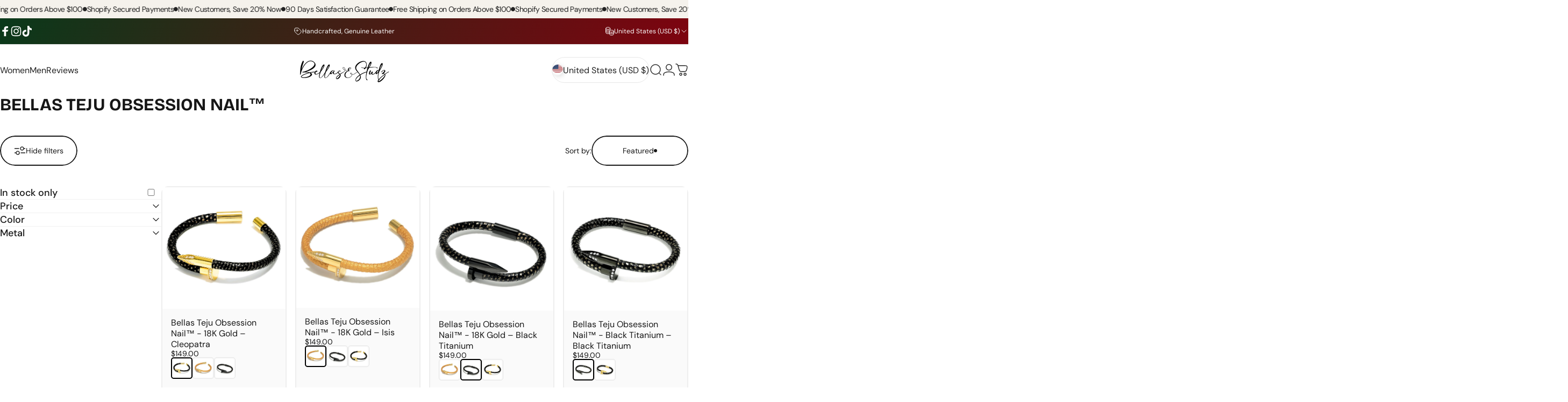

--- FILE ---
content_type: text/html; charset=utf-8
request_url: https://bellasandstudz.com/collections/bellas-teju-obsession-nail%E2%84%A2
body_size: 46873
content:
<!doctype html>
<html class="no-js" lang="en" dir="ltr">
<head>
<script type="text/javascript" src="https://edge.personalizer.io/storefront/2.0.0/js/shopify/storefront.min.js?key=kwpmi-w1yq5v7nzj7vo2uy2w-tetbp&shop=fashion-studs-v1.myshopify.com"></script>
<script>
window.LimeSpot = window.LimeSpot === undefined ? {} : LimeSpot;
LimeSpot.PageInfo = { Type: "Collection", Template: "collection", ReferenceIdentifier: "416015679714", Personalized: false };

LimeSpot.StoreInfo = { Theme: "bundle product- Concept" };


LimeSpot.CartItems = [];
</script>





  <meta charset="utf-8">
  <meta http-equiv="X-UA-Compatible" content="IE=edge,chrome=1">
  <meta name="viewport" content="width=device-width,initial-scale=1">
  <meta name="theme-color" content="#171717">
  <link rel="canonical" href="https://bellasandstudz.com/collections/bellas-teju-obsession-nail%e2%84%a2">
  <link rel="preconnect" href="https://cdn.shopify.com" crossorigin>
  <link rel="preconnect" href="https://fonts.shopifycdn.com" crossorigin>
  
  <link rel="dns-prefetch" href="https://ajax.googleapis.com">
  <link rel="dns-prefetch" href="https://maps.googleapis.com">
  <link rel="dns-prefetch" href="https://maps.gstatic.com">
  

<script async src="//asset.fwcdn3.com/js/integrations/shopify.js"></script>
<script async src="//asset.fwcdn3.com/js/fwn.js"></script><link rel="shortcut icon" href="//bellasandstudz.com/cdn/shop/files/23_Oct_1.png?crop=center&height=32&v=1761582775&width=32" type="image/png" /><title>Bellas Teju Obsession Nail™ &ndash; bellasandstudz</title><meta property="og:site_name" content="bellasandstudz">
<meta property="og:url" content="https://bellasandstudz.com/collections/bellas-teju-obsession-nail%e2%84%a2">
<meta property="og:title" content="Bellas Teju Obsession Nail™">
<meta property="og:type" content="website">
<meta property="og:description" content="High Fashion Tailor Fitted Bracelets Using Iconic Materials. Blending precious metals, gems, exotic leathers and color to create statement bracelets for the modern person. "><meta property="og:image" content="http://bellasandstudz.com/cdn/shop/files/Bellas_Studz_Micro.jpg?v=1668741013">
  <meta property="og:image:secure_url" content="https://bellasandstudz.com/cdn/shop/files/Bellas_Studz_Micro.jpg?v=1668741013">
  <meta property="og:image:width" content="748">
  <meta property="og:image:height" content="608"><meta name="twitter:site" content="@">
<meta name="twitter:card" content="summary_large_image">
<meta name="twitter:title" content="Bellas Teju Obsession Nail™">
<meta name="twitter:description" content="High Fashion Tailor Fitted Bracelets Using Iconic Materials. Blending precious metals, gems, exotic leathers and color to create statement bracelets for the modern person. ">
<style>@font-face {
  font-family: "Bricolage Grotesque";
  font-weight: 700;
  font-style: normal;
  font-display: swap;
  src: url("//bellasandstudz.com/cdn/fonts/bricolage_grotesque/bricolagegrotesque_n7.de5675dd7a8e145fdc4cb2cfe67a16cb085528d0.woff2") format("woff2"),
       url("//bellasandstudz.com/cdn/fonts/bricolage_grotesque/bricolagegrotesque_n7.d701b766b46c76aceb10c78473f491dff9b09e5e.woff") format("woff");
}
@font-face {
  font-family: "Bricolage Grotesque";
  font-weight: 500;
  font-style: normal;
  font-display: swap;
  src: url("//bellasandstudz.com/cdn/fonts/bricolage_grotesque/bricolagegrotesque_n5.8c091e52a78b3e58ef96221ce55140a80a8253ff.woff2") format("woff2"),
       url("//bellasandstudz.com/cdn/fonts/bricolage_grotesque/bricolagegrotesque_n5.fd299922888265641eb4cdf8883119ce0130018b.woff") format("woff");
}
@font-face {
  font-family: "Bricolage Grotesque";
  font-weight: 700;
  font-style: normal;
  font-display: swap;
  src: url("//bellasandstudz.com/cdn/fonts/bricolage_grotesque/bricolagegrotesque_n7.de5675dd7a8e145fdc4cb2cfe67a16cb085528d0.woff2") format("woff2"),
       url("//bellasandstudz.com/cdn/fonts/bricolage_grotesque/bricolagegrotesque_n7.d701b766b46c76aceb10c78473f491dff9b09e5e.woff") format("woff");
}
@font-face {
  font-family: "DM Sans";
  font-weight: 400;
  font-style: normal;
  font-display: swap;
  src: url("//bellasandstudz.com/cdn/fonts/dm_sans/dmsans_n4.ec80bd4dd7e1a334c969c265873491ae56018d72.woff2") format("woff2"),
       url("//bellasandstudz.com/cdn/fonts/dm_sans/dmsans_n4.87bdd914d8a61247b911147ae68e754d695c58a6.woff") format("woff");
}
@font-face {
  font-family: "DM Sans";
  font-weight: 500;
  font-style: normal;
  font-display: swap;
  src: url("//bellasandstudz.com/cdn/fonts/dm_sans/dmsans_n5.8a0f1984c77eb7186ceb87c4da2173ff65eb012e.woff2") format("woff2"),
       url("//bellasandstudz.com/cdn/fonts/dm_sans/dmsans_n5.9ad2e755a89e15b3d6c53259daad5fc9609888e6.woff") format("woff");
}
@font-face {
  font-family: "DM Sans";
  font-weight: 700;
  font-style: normal;
  font-display: swap;
  src: url("//bellasandstudz.com/cdn/fonts/dm_sans/dmsans_n7.97e21d81502002291ea1de8aefb79170c6946ce5.woff2") format("woff2"),
       url("//bellasandstudz.com/cdn/fonts/dm_sans/dmsans_n7.af5c214f5116410ca1d53a2090665620e78e2e1b.woff") format("woff");
}
@font-face {
  font-family: "DM Sans";
  font-weight: 400;
  font-style: italic;
  font-display: swap;
  src: url("//bellasandstudz.com/cdn/fonts/dm_sans/dmsans_i4.b8fe05e69ee95d5a53155c346957d8cbf5081c1a.woff2") format("woff2"),
       url("//bellasandstudz.com/cdn/fonts/dm_sans/dmsans_i4.403fe28ee2ea63e142575c0aa47684d65f8c23a0.woff") format("woff");
}
@font-face {
  font-family: "DM Sans";
  font-weight: 700;
  font-style: italic;
  font-display: swap;
  src: url("//bellasandstudz.com/cdn/fonts/dm_sans/dmsans_i7.52b57f7d7342eb7255084623d98ab83fd96e7f9b.woff2") format("woff2"),
       url("//bellasandstudz.com/cdn/fonts/dm_sans/dmsans_i7.d5e14ef18a1d4a8ce78a4187580b4eb1759c2eda.woff") format("woff");
}
:root {
    /*! General */
    --color-base-text: 23 23 23;
    --color-base-highlight: 255 221 191;
    --color-base-background: 255 255 255;
    --color-base-button: 23 23 23;
    --color-base-button-gradient: #171717;
    --color-base-button-text: 255 255 255;
    --color-keyboard-focus: 11 97 205;
    --color-shadow: 168 232 226;
    --color-price: 23 23 23;
    --color-sale-price: 225 29 72;
    --color-sale-tag: 225 29 72;
    --color-sale-tag-text: 255 255 255;
    --color-rating: 245 158 11;
    --color-placeholder: 250 250 250;
    --color-success-text: 77 124 15;
    --color-success-background: 247 254 231;
    --color-error-text: 190 18 60;
    --color-error-background: 255 241 242;
    --color-info-text: 180 83 9;
    --color-info-background: 255 251 235;
    
    /*! Menu and drawers */
    --color-drawer-text: 23 23 23;
    --color-drawer-background: 255 255 255;
    --color-drawer-button-background: 23 23 23;
    --color-drawer-button-gradient: #171717;
    --color-drawer-button-text: 255 255 255;
    --color-drawer-overlay: 23 23 23;

    /*! Product card */
    --card-radius: var(--rounded-card);
    --card-border-width: 0.1rem;
    --card-border-opacity: 0.05;
    --card-shadow-opacity: 0.1;
    --card-shadow-horizontal-offset: 0.0rem;
    --card-shadow-vertical-offset: 0.0rem;

    /*! Buttons */
    --buttons-radius: var(--rounded-button);
    --buttons-border-width: 2px;
    --buttons-border-opacity: 1.0;
    --buttons-shadow-opacity: 0.0;
    --buttons-shadow-horizontal-offset: 0px;
    --buttons-shadow-vertical-offset: 0px;

    /*! Inputs */
    --inputs-radius: var(--rounded-input);
    --inputs-border-width: 0px;
    --inputs-border-opacity: 0.65;

    /*! Spacing */
    --sp-0d5: 0.125rem;
    --sp-1: 0.25rem;
    --sp-1d5: 0.375rem;
    --sp-2: 0.5rem;
    --sp-2d5: 0.625rem;
    --sp-3: 0.75rem;
    --sp-3d5: 0.875rem;
    --sp-4: 1rem;
    --sp-4d5: 1.125rem;
    --sp-5: 1.25rem;
    --sp-5d5: 1.375rem;
    --sp-6: 1.5rem;
    --sp-6d5: 1.625rem;
    --sp-7: 1.75rem;
    --sp-7d5: 1.875rem;
    --sp-8: 2rem;
    --sp-8d5: 2.125rem;
    --sp-9: 2.25rem;
    --sp-9d5: 2.375rem;
    --sp-10: 2.5rem;
    --sp-10d5: 2.625rem;
    --sp-11: 2.75rem;
    --sp-12: 3rem;
    --sp-13: 3.25rem;
    --sp-14: 3.5rem;
    --sp-15: 3.875rem;
    --sp-16: 4rem;
    --sp-18: 4.5rem;
    --sp-20: 5rem;
    --sp-23: 5.625rem;
    --sp-24: 6rem;
    --sp-28: 7rem;
    --sp-32: 8rem;
    --sp-36: 9rem;
    --sp-40: 10rem;
    --sp-44: 11rem;
    --sp-48: 12rem;
    --sp-52: 13rem;
    --sp-56: 14rem;
    --sp-60: 15rem;
    --sp-64: 16rem;
    --sp-68: 17rem;
    --sp-72: 18rem;
    --sp-80: 20rem;
    --sp-96: 24rem;
    --sp-100: 32rem;

    /*! Font family */
    --font-heading-family: "Bricolage Grotesque", sans-serif;
    --font-heading-style: normal;
    --font-heading-weight: 700;
    --font-heading-line-height: 1;
    --font-heading-letter-spacing: 0.005em;
    
      --font-heading-text-transform: uppercase;
    

    --font-body-family: "DM Sans", sans-serif;
    --font-body-style: normal;
    --font-body-weight: 400;
    --font-body-line-height: 1.2;
    --font-body-letter-spacing: 0.0em;

    --font-navigation-family: var(--font-body-family);
    --font-navigation-size: clamp(0.75rem, 0.748rem + 0.3174vw, 1.0rem);
    --font-navigation-weight: 400;
    

    --font-button-family: var(--font-body-family);
    --font-button-size: clamp(0.75rem, 0.8115rem + 0.1587vw, 0.875rem);
    --font-button-weight: 400;
    
      --font-button-text-transform: uppercase;
    

    --font-product-family: var(--font-body-family);
    --font-product-size: clamp(0.75rem, 0.873rem + 0.3175vw, 1.0rem);
    --font-product-weight: 400;
    

    /*! Font size */
    --text-3xs: 0.5625rem;
    --text-2xs: 0.625rem;
    --text-xs: 0.6875rem;
    --text-2sm: 0.75rem;
    --text-sm: 0.75rem;
    --text-base: 0.875rem;
    --text-lg: 1.0rem;
    --text-xl: 1.125rem;
    --text-2xl: 1.375rem;
    --text-3xl: 1.75rem;
    --text-4xl: 2.125rem;
    --text-5xl: 2.875rem;
    --text-6xl: 3.625rem;
    --text-7xl: 4.375rem;
    --text-8xl: 5.875rem;

    /*! Layout */
    --page-width: 1900px;
    --gap-padding: clamp(var(--sp-5), 2.526vw, var(--sp-12));
    --grid-gap: clamp(40px, 20vw, 60px);
    --page-padding: var(--sp-5);
    --page-container: min(calc(100vw - var(--scrollbar-width, 0px) - var(--page-padding) * 2), var(--page-width));
    --rounded-button: 3.75rem;
    --rounded-input: 0.75rem;
    --rounded-card: clamp(var(--sp-2d5), 1.053vw, var(--sp-5));
    --rounded-block: clamp(var(--sp-2d5), 1.053vw, var(--sp-5));

    /*! Other */
    --icon-weight: 1.4px;
  }

  @media screen and (min-width: 1024px) {
    :root {
      --page-padding: var(--sp-9);
    }
  }

  @media screen and (min-width: 1280px) {
    :root {
      --gap-padding: var(--sp-12);
      --page-padding: var(--sp-12);
      --page-container: min(calc(100vw - var(--scrollbar-width, 0px) - var(--page-padding) * 2), max(var(--page-width), 1280px));
    }
  }

  @media screen and (min-width: 1536px) {
    :root {
      --page-padding: max(var(--sp-12), 50vw - var(--scrollbar-width, 0px)/2 - var(--page-width)/2);
    }
  }
</style>
  <link rel="preload" as="font" href="//bellasandstudz.com/cdn/fonts/dm_sans/dmsans_n4.ec80bd4dd7e1a334c969c265873491ae56018d72.woff2" type="font/woff2" crossorigin>
  

  <link rel="preload" as="font" href="//bellasandstudz.com/cdn/fonts/bricolage_grotesque/bricolagegrotesque_n7.de5675dd7a8e145fdc4cb2cfe67a16cb085528d0.woff2" type="font/woff2" crossorigin>
  
<link href="//bellasandstudz.com/cdn/shop/t/19/assets/theme.css?v=71305386377074084711766380324" rel="stylesheet" type="text/css" media="all" /><script src="https://cdn.jsdelivr.net/npm/swiper@11/swiper-bundle.min.js"></script>
   <link rel="stylesheet" href="https://cdn.jsdelivr.net/npm/swiper@11/swiper-bundle.min.css" />

  <link rel="stylesheet" href="//bellasandstudz.com/cdn/shop/t/19/assets/apps.css?v=181677850728302373271764247522" media="print" fetchpriority="low" onload="this.media='all'">

  <script>window.performance && window.performance.mark && window.performance.mark('shopify.content_for_header.start');</script><meta name="facebook-domain-verification" content="sw4krj5lcof1hcf5781zm0sy8a2th3">
<meta name="google-site-verification" content="n056X5H-CiI-TKaB271z5cWHM5OYP7vKz6IIHvwOR-Y">
<meta id="shopify-digital-wallet" name="shopify-digital-wallet" content="/62356586722/digital_wallets/dialog">
<meta name="shopify-checkout-api-token" content="b229b29cec61a6bf23883da001883b12">
<meta id="in-context-paypal-metadata" data-shop-id="62356586722" data-venmo-supported="false" data-environment="production" data-locale="en_US" data-paypal-v4="true" data-currency="USD">
<link rel="alternate" type="application/atom+xml" title="Feed" href="/collections/bellas-teju-obsession-nail%E2%84%A2.atom" />
<link rel="alternate" type="application/json+oembed" href="https://bellasandstudz.com/collections/bellas-teju-obsession-nail%e2%84%a2.oembed">
<script async="async" src="/checkouts/internal/preloads.js?locale=en-US"></script>
<link rel="preconnect" href="https://shop.app" crossorigin="anonymous">
<script async="async" src="https://shop.app/checkouts/internal/preloads.js?locale=en-US&shop_id=62356586722" crossorigin="anonymous"></script>
<script id="apple-pay-shop-capabilities" type="application/json">{"shopId":62356586722,"countryCode":"US","currencyCode":"USD","merchantCapabilities":["supports3DS"],"merchantId":"gid:\/\/shopify\/Shop\/62356586722","merchantName":"bellasandstudz","requiredBillingContactFields":["postalAddress","email"],"requiredShippingContactFields":["postalAddress","email"],"shippingType":"shipping","supportedNetworks":["visa","masterCard","amex","discover","elo","jcb"],"total":{"type":"pending","label":"bellasandstudz","amount":"1.00"},"shopifyPaymentsEnabled":true,"supportsSubscriptions":true}</script>
<script id="shopify-features" type="application/json">{"accessToken":"b229b29cec61a6bf23883da001883b12","betas":["rich-media-storefront-analytics"],"domain":"bellasandstudz.com","predictiveSearch":true,"shopId":62356586722,"locale":"en"}</script>
<script>var Shopify = Shopify || {};
Shopify.shop = "fashion-studs-v1.myshopify.com";
Shopify.locale = "en";
Shopify.currency = {"active":"USD","rate":"1.0"};
Shopify.country = "US";
Shopify.theme = {"name":"bundle product- Concept","id":154871496930,"schema_name":"Concept","schema_version":"4.1.0","theme_store_id":2412,"role":"main"};
Shopify.theme.handle = "null";
Shopify.theme.style = {"id":null,"handle":null};
Shopify.cdnHost = "bellasandstudz.com/cdn";
Shopify.routes = Shopify.routes || {};
Shopify.routes.root = "/";</script>
<script type="module">!function(o){(o.Shopify=o.Shopify||{}).modules=!0}(window);</script>
<script>!function(o){function n(){var o=[];function n(){o.push(Array.prototype.slice.apply(arguments))}return n.q=o,n}var t=o.Shopify=o.Shopify||{};t.loadFeatures=n(),t.autoloadFeatures=n()}(window);</script>
<script>
  window.ShopifyPay = window.ShopifyPay || {};
  window.ShopifyPay.apiHost = "shop.app\/pay";
  window.ShopifyPay.redirectState = null;
</script>
<script id="shop-js-analytics" type="application/json">{"pageType":"collection"}</script>
<script defer="defer" async type="module" src="//bellasandstudz.com/cdn/shopifycloud/shop-js/modules/v2/client.init-shop-cart-sync_BT-GjEfc.en.esm.js"></script>
<script defer="defer" async type="module" src="//bellasandstudz.com/cdn/shopifycloud/shop-js/modules/v2/chunk.common_D58fp_Oc.esm.js"></script>
<script defer="defer" async type="module" src="//bellasandstudz.com/cdn/shopifycloud/shop-js/modules/v2/chunk.modal_xMitdFEc.esm.js"></script>
<script type="module">
  await import("//bellasandstudz.com/cdn/shopifycloud/shop-js/modules/v2/client.init-shop-cart-sync_BT-GjEfc.en.esm.js");
await import("//bellasandstudz.com/cdn/shopifycloud/shop-js/modules/v2/chunk.common_D58fp_Oc.esm.js");
await import("//bellasandstudz.com/cdn/shopifycloud/shop-js/modules/v2/chunk.modal_xMitdFEc.esm.js");

  window.Shopify.SignInWithShop?.initShopCartSync?.({"fedCMEnabled":true,"windoidEnabled":true});

</script>
<script>
  window.Shopify = window.Shopify || {};
  if (!window.Shopify.featureAssets) window.Shopify.featureAssets = {};
  window.Shopify.featureAssets['shop-js'] = {"shop-cart-sync":["modules/v2/client.shop-cart-sync_DZOKe7Ll.en.esm.js","modules/v2/chunk.common_D58fp_Oc.esm.js","modules/v2/chunk.modal_xMitdFEc.esm.js"],"init-fed-cm":["modules/v2/client.init-fed-cm_B6oLuCjv.en.esm.js","modules/v2/chunk.common_D58fp_Oc.esm.js","modules/v2/chunk.modal_xMitdFEc.esm.js"],"shop-cash-offers":["modules/v2/client.shop-cash-offers_D2sdYoxE.en.esm.js","modules/v2/chunk.common_D58fp_Oc.esm.js","modules/v2/chunk.modal_xMitdFEc.esm.js"],"shop-login-button":["modules/v2/client.shop-login-button_QeVjl5Y3.en.esm.js","modules/v2/chunk.common_D58fp_Oc.esm.js","modules/v2/chunk.modal_xMitdFEc.esm.js"],"pay-button":["modules/v2/client.pay-button_DXTOsIq6.en.esm.js","modules/v2/chunk.common_D58fp_Oc.esm.js","modules/v2/chunk.modal_xMitdFEc.esm.js"],"shop-button":["modules/v2/client.shop-button_DQZHx9pm.en.esm.js","modules/v2/chunk.common_D58fp_Oc.esm.js","modules/v2/chunk.modal_xMitdFEc.esm.js"],"avatar":["modules/v2/client.avatar_BTnouDA3.en.esm.js"],"init-windoid":["modules/v2/client.init-windoid_CR1B-cfM.en.esm.js","modules/v2/chunk.common_D58fp_Oc.esm.js","modules/v2/chunk.modal_xMitdFEc.esm.js"],"init-shop-for-new-customer-accounts":["modules/v2/client.init-shop-for-new-customer-accounts_C_vY_xzh.en.esm.js","modules/v2/client.shop-login-button_QeVjl5Y3.en.esm.js","modules/v2/chunk.common_D58fp_Oc.esm.js","modules/v2/chunk.modal_xMitdFEc.esm.js"],"init-shop-email-lookup-coordinator":["modules/v2/client.init-shop-email-lookup-coordinator_BI7n9ZSv.en.esm.js","modules/v2/chunk.common_D58fp_Oc.esm.js","modules/v2/chunk.modal_xMitdFEc.esm.js"],"init-shop-cart-sync":["modules/v2/client.init-shop-cart-sync_BT-GjEfc.en.esm.js","modules/v2/chunk.common_D58fp_Oc.esm.js","modules/v2/chunk.modal_xMitdFEc.esm.js"],"shop-toast-manager":["modules/v2/client.shop-toast-manager_DiYdP3xc.en.esm.js","modules/v2/chunk.common_D58fp_Oc.esm.js","modules/v2/chunk.modal_xMitdFEc.esm.js"],"init-customer-accounts":["modules/v2/client.init-customer-accounts_D9ZNqS-Q.en.esm.js","modules/v2/client.shop-login-button_QeVjl5Y3.en.esm.js","modules/v2/chunk.common_D58fp_Oc.esm.js","modules/v2/chunk.modal_xMitdFEc.esm.js"],"init-customer-accounts-sign-up":["modules/v2/client.init-customer-accounts-sign-up_iGw4briv.en.esm.js","modules/v2/client.shop-login-button_QeVjl5Y3.en.esm.js","modules/v2/chunk.common_D58fp_Oc.esm.js","modules/v2/chunk.modal_xMitdFEc.esm.js"],"shop-follow-button":["modules/v2/client.shop-follow-button_CqMgW2wH.en.esm.js","modules/v2/chunk.common_D58fp_Oc.esm.js","modules/v2/chunk.modal_xMitdFEc.esm.js"],"checkout-modal":["modules/v2/client.checkout-modal_xHeaAweL.en.esm.js","modules/v2/chunk.common_D58fp_Oc.esm.js","modules/v2/chunk.modal_xMitdFEc.esm.js"],"shop-login":["modules/v2/client.shop-login_D91U-Q7h.en.esm.js","modules/v2/chunk.common_D58fp_Oc.esm.js","modules/v2/chunk.modal_xMitdFEc.esm.js"],"lead-capture":["modules/v2/client.lead-capture_BJmE1dJe.en.esm.js","modules/v2/chunk.common_D58fp_Oc.esm.js","modules/v2/chunk.modal_xMitdFEc.esm.js"],"payment-terms":["modules/v2/client.payment-terms_Ci9AEqFq.en.esm.js","modules/v2/chunk.common_D58fp_Oc.esm.js","modules/v2/chunk.modal_xMitdFEc.esm.js"]};
</script>
<script>(function() {
  var isLoaded = false;
  function asyncLoad() {
    if (isLoaded) return;
    isLoaded = true;
    var urls = ["https:\/\/cdn.nfcube.com\/instafeed-2c0333a8a2b354c2d3b89b449a61eb37.js?shop=fashion-studs-v1.myshopify.com","https:\/\/reconvert-cdn.com\/assets\/js\/reconvert_script_tags.mini.js?scid=QWFyTFE2RGExYTA3NmdtUStReXh0Zz09\u0026shop=fashion-studs-v1.myshopify.com","https:\/\/app.kiwisizing.com\/web\/js\/dist\/kiwiSizing\/plugin\/SizingPlugin.prod.js?v=330\u0026shop=fashion-studs-v1.myshopify.com","https:\/\/edge.personalizer.io\/storefront\/2.0.0\/js\/shopify\/storefront.min.js?key=kwpmi-w1yq5v7nzj7vo2uy2w-tetbp\u0026shop=fashion-studs-v1.myshopify.com"];
    for (var i = 0; i < urls.length; i++) {
      var s = document.createElement('script');
      s.type = 'text/javascript';
      s.async = true;
      s.src = urls[i];
      var x = document.getElementsByTagName('script')[0];
      x.parentNode.insertBefore(s, x);
    }
  };
  if(window.attachEvent) {
    window.attachEvent('onload', asyncLoad);
  } else {
    window.addEventListener('load', asyncLoad, false);
  }
})();</script>
<script id="__st">var __st={"a":62356586722,"offset":-18000,"reqid":"21bc281f-360d-4fad-9d6c-23d6005865c7-1769081521","pageurl":"bellasandstudz.com\/collections\/bellas-teju-obsession-nail%E2%84%A2","u":"0932dc2781b9","p":"collection","rtyp":"collection","rid":416015679714};</script>
<script>window.ShopifyPaypalV4VisibilityTracking = true;</script>
<script id="captcha-bootstrap">!function(){'use strict';const t='contact',e='account',n='new_comment',o=[[t,t],['blogs',n],['comments',n],[t,'customer']],c=[[e,'customer_login'],[e,'guest_login'],[e,'recover_customer_password'],[e,'create_customer']],r=t=>t.map((([t,e])=>`form[action*='/${t}']:not([data-nocaptcha='true']) input[name='form_type'][value='${e}']`)).join(','),a=t=>()=>t?[...document.querySelectorAll(t)].map((t=>t.form)):[];function s(){const t=[...o],e=r(t);return a(e)}const i='password',u='form_key',d=['recaptcha-v3-token','g-recaptcha-response','h-captcha-response',i],f=()=>{try{return window.sessionStorage}catch{return}},m='__shopify_v',_=t=>t.elements[u];function p(t,e,n=!1){try{const o=window.sessionStorage,c=JSON.parse(o.getItem(e)),{data:r}=function(t){const{data:e,action:n}=t;return t[m]||n?{data:e,action:n}:{data:t,action:n}}(c);for(const[e,n]of Object.entries(r))t.elements[e]&&(t.elements[e].value=n);n&&o.removeItem(e)}catch(o){console.error('form repopulation failed',{error:o})}}const l='form_type',E='cptcha';function T(t){t.dataset[E]=!0}const w=window,h=w.document,L='Shopify',v='ce_forms',y='captcha';let A=!1;((t,e)=>{const n=(g='f06e6c50-85a8-45c8-87d0-21a2b65856fe',I='https://cdn.shopify.com/shopifycloud/storefront-forms-hcaptcha/ce_storefront_forms_captcha_hcaptcha.v1.5.2.iife.js',D={infoText:'Protected by hCaptcha',privacyText:'Privacy',termsText:'Terms'},(t,e,n)=>{const o=w[L][v],c=o.bindForm;if(c)return c(t,g,e,D).then(n);var r;o.q.push([[t,g,e,D],n]),r=I,A||(h.body.append(Object.assign(h.createElement('script'),{id:'captcha-provider',async:!0,src:r})),A=!0)});var g,I,D;w[L]=w[L]||{},w[L][v]=w[L][v]||{},w[L][v].q=[],w[L][y]=w[L][y]||{},w[L][y].protect=function(t,e){n(t,void 0,e),T(t)},Object.freeze(w[L][y]),function(t,e,n,w,h,L){const[v,y,A,g]=function(t,e,n){const i=e?o:[],u=t?c:[],d=[...i,...u],f=r(d),m=r(i),_=r(d.filter((([t,e])=>n.includes(e))));return[a(f),a(m),a(_),s()]}(w,h,L),I=t=>{const e=t.target;return e instanceof HTMLFormElement?e:e&&e.form},D=t=>v().includes(t);t.addEventListener('submit',(t=>{const e=I(t);if(!e)return;const n=D(e)&&!e.dataset.hcaptchaBound&&!e.dataset.recaptchaBound,o=_(e),c=g().includes(e)&&(!o||!o.value);(n||c)&&t.preventDefault(),c&&!n&&(function(t){try{if(!f())return;!function(t){const e=f();if(!e)return;const n=_(t);if(!n)return;const o=n.value;o&&e.removeItem(o)}(t);const e=Array.from(Array(32),(()=>Math.random().toString(36)[2])).join('');!function(t,e){_(t)||t.append(Object.assign(document.createElement('input'),{type:'hidden',name:u})),t.elements[u].value=e}(t,e),function(t,e){const n=f();if(!n)return;const o=[...t.querySelectorAll(`input[type='${i}']`)].map((({name:t})=>t)),c=[...d,...o],r={};for(const[a,s]of new FormData(t).entries())c.includes(a)||(r[a]=s);n.setItem(e,JSON.stringify({[m]:1,action:t.action,data:r}))}(t,e)}catch(e){console.error('failed to persist form',e)}}(e),e.submit())}));const S=(t,e)=>{t&&!t.dataset[E]&&(n(t,e.some((e=>e===t))),T(t))};for(const o of['focusin','change'])t.addEventListener(o,(t=>{const e=I(t);D(e)&&S(e,y())}));const B=e.get('form_key'),M=e.get(l),P=B&&M;t.addEventListener('DOMContentLoaded',(()=>{const t=y();if(P)for(const e of t)e.elements[l].value===M&&p(e,B);[...new Set([...A(),...v().filter((t=>'true'===t.dataset.shopifyCaptcha))])].forEach((e=>S(e,t)))}))}(h,new URLSearchParams(w.location.search),n,t,e,['guest_login'])})(!0,!0)}();</script>
<script integrity="sha256-4kQ18oKyAcykRKYeNunJcIwy7WH5gtpwJnB7kiuLZ1E=" data-source-attribution="shopify.loadfeatures" defer="defer" src="//bellasandstudz.com/cdn/shopifycloud/storefront/assets/storefront/load_feature-a0a9edcb.js" crossorigin="anonymous"></script>
<script crossorigin="anonymous" defer="defer" src="//bellasandstudz.com/cdn/shopifycloud/storefront/assets/shopify_pay/storefront-65b4c6d7.js?v=20250812"></script>
<script data-source-attribution="shopify.dynamic_checkout.dynamic.init">var Shopify=Shopify||{};Shopify.PaymentButton=Shopify.PaymentButton||{isStorefrontPortableWallets:!0,init:function(){window.Shopify.PaymentButton.init=function(){};var t=document.createElement("script");t.src="https://bellasandstudz.com/cdn/shopifycloud/portable-wallets/latest/portable-wallets.en.js",t.type="module",document.head.appendChild(t)}};
</script>
<script data-source-attribution="shopify.dynamic_checkout.buyer_consent">
  function portableWalletsHideBuyerConsent(e){var t=document.getElementById("shopify-buyer-consent"),n=document.getElementById("shopify-subscription-policy-button");t&&n&&(t.classList.add("hidden"),t.setAttribute("aria-hidden","true"),n.removeEventListener("click",e))}function portableWalletsShowBuyerConsent(e){var t=document.getElementById("shopify-buyer-consent"),n=document.getElementById("shopify-subscription-policy-button");t&&n&&(t.classList.remove("hidden"),t.removeAttribute("aria-hidden"),n.addEventListener("click",e))}window.Shopify?.PaymentButton&&(window.Shopify.PaymentButton.hideBuyerConsent=portableWalletsHideBuyerConsent,window.Shopify.PaymentButton.showBuyerConsent=portableWalletsShowBuyerConsent);
</script>
<script data-source-attribution="shopify.dynamic_checkout.cart.bootstrap">document.addEventListener("DOMContentLoaded",(function(){function t(){return document.querySelector("shopify-accelerated-checkout-cart, shopify-accelerated-checkout")}if(t())Shopify.PaymentButton.init();else{new MutationObserver((function(e,n){t()&&(Shopify.PaymentButton.init(),n.disconnect())})).observe(document.body,{childList:!0,subtree:!0})}}));
</script>
<link id="shopify-accelerated-checkout-styles" rel="stylesheet" media="screen" href="https://bellasandstudz.com/cdn/shopifycloud/portable-wallets/latest/accelerated-checkout-backwards-compat.css" crossorigin="anonymous">
<style id="shopify-accelerated-checkout-cart">
        #shopify-buyer-consent {
  margin-top: 1em;
  display: inline-block;
  width: 100%;
}

#shopify-buyer-consent.hidden {
  display: none;
}

#shopify-subscription-policy-button {
  background: none;
  border: none;
  padding: 0;
  text-decoration: underline;
  font-size: inherit;
  cursor: pointer;
}

#shopify-subscription-policy-button::before {
  box-shadow: none;
}

      </style>

<script>window.performance && window.performance.mark && window.performance.mark('shopify.content_for_header.end');</script>

  <script src="//bellasandstudz.com/cdn/shop/t/19/assets/vendor.js?v=83836565987576270061764247522" defer="defer"></script>
  <script src="//bellasandstudz.com/cdn/shop/t/19/assets/theme.js?v=148062515865266963471764247522" defer="defer"></script><script>
  document.documentElement.classList.replace('no-js', 'js');

  window.theme = window.theme || {};
  theme.routes = {
    shop_url: 'https://bellasandstudz.com',
    root_url: '/',
    cart_url: '/cart',
    cart_add_url: '/cart/add',
    cart_change_url: '/cart/change',
    cart_update_url: '/cart/update',
    search_url: '/search',
    predictive_search_url: '/search/suggest'
  };

  theme.variantStrings = {
    preOrder: "Pre-order",
    addToCart: "Add to cart",
    soldOut: "Sold Out",
    unavailable: "Unavailable",
    addToBundle: "Add to bundle",
    backInStock: "Notify me when it’s available"
  };

  theme.shippingCalculatorStrings = {
    error: "One or more errors occurred while retrieving the shipping rates:",
    notFound: "Sorry, we do not ship to your address.",
    oneResult: "There is one shipping rate for your address:",
    multipleResults: "There are multiple shipping rates for your address:"
  };

  theme.recipientFormStrings = {
    expanded: "Gift card recipient form expanded",
    collapsed: "Gift card recipient form collapsed"
  };

  theme.quickOrderListStrings = {
    itemsAdded: "[quantity] items added",
    itemAdded: "[quantity] item added",
    itemsRemoved: "[quantity] items removed",
    itemRemoved: "[quantity] item removed",
    viewCart: "View cart",
    each: "[money]\/ea",
    minError: "This item has a minimum of [min]",
    maxError: "This item has a maximum of [max]",
    stepError: "You can only add this item in increments of [step]"
  };

  theme.cartStrings = {
    error: `There was an error while updating your cart. Please try again.`,
    quantityError: `You can only add [quantity] of this item to your cart.`,
  };

  theme.dateStrings = {
    d: "d",
    day: "Day",
    days: "Days",
    h: "h",
    hour: "Hour",
    hours: "Hours",
    m: "m",
    minute: "Min",
    minutes: "Mins",
    s: "s",
    second: "Sec",
    seconds: "Secs"
  };theme.strings = {
    recentlyViewedEmpty: "Your recently viewed is empty.",
    close: "Close",
    next: "Next",
    previous: "Previous",
    qrImageAlt: "QR code — scan to redeem gift card"
  };

  theme.settings = {
    moneyFormat: "${{amount}}",
    moneyWithCurrencyFormat: "${{amount}} USD",
    currencyCodeEnabled: false,
    externalLinksNewTab: false,
    cartType: "drawer",
    isCartTemplate: false,
    pswpModule: "\/\/bellasandstudz.com\/cdn\/shop\/t\/19\/assets\/photoswipe.min.js?v=41760041872977459911764247522",
    themeName: 'Concept',
    themeVersion: '4.1.0',
    agencyId: ''
  };</script>
<!-- BEGIN app block: shopify://apps/firework-shoppable-video-ugc/blocks/firework-header/347a2e4c-f5cb-410d-8354-490d1e80558c -->
 

  <script async type="module" src='//asset.fwcdn3.com/js/module/integrations/shopify.js'></script>
  <script async type="module" src='//asset.fwcdn3.com/js/module/fwn.js?business_id=5DXXP6'></script>


<script
  async
  src='//asset.fwscripts.com/js/live-helper.js'
  data-fwparam_chat_channel_id='o3XNzg'
></script>



<script>
  document.addEventListener('DOMContentLoaded', () => {
    setTimeout(() => {
      if (!document.querySelector('fw-live-helper')) {
        var n = document.createElement('fw-live-helper')
        document.body.appendChild(n)
      }
    }, 0)
  })

  // For when DOMContentLoaded event didn't fire on page due to lots of JS
  const intervalId = setInterval(() => {
    if (!document.querySelector('fw-live-helper')) {
      var n = document.createElement('fw-live-helper')
      document.body.appendChild(n)
    } else {
      clearInterval(intervalId)
    }
  }, 500)
</script>


<!-- END app block --><link href="https://monorail-edge.shopifysvc.com" rel="dns-prefetch">
<script>(function(){if ("sendBeacon" in navigator && "performance" in window) {try {var session_token_from_headers = performance.getEntriesByType('navigation')[0].serverTiming.find(x => x.name == '_s').description;} catch {var session_token_from_headers = undefined;}var session_cookie_matches = document.cookie.match(/_shopify_s=([^;]*)/);var session_token_from_cookie = session_cookie_matches && session_cookie_matches.length === 2 ? session_cookie_matches[1] : "";var session_token = session_token_from_headers || session_token_from_cookie || "";function handle_abandonment_event(e) {var entries = performance.getEntries().filter(function(entry) {return /monorail-edge.shopifysvc.com/.test(entry.name);});if (!window.abandonment_tracked && entries.length === 0) {window.abandonment_tracked = true;var currentMs = Date.now();var navigation_start = performance.timing.navigationStart;var payload = {shop_id: 62356586722,url: window.location.href,navigation_start,duration: currentMs - navigation_start,session_token,page_type: "collection"};window.navigator.sendBeacon("https://monorail-edge.shopifysvc.com/v1/produce", JSON.stringify({schema_id: "online_store_buyer_site_abandonment/1.1",payload: payload,metadata: {event_created_at_ms: currentMs,event_sent_at_ms: currentMs}}));}}window.addEventListener('pagehide', handle_abandonment_event);}}());</script>
<script id="web-pixels-manager-setup">(function e(e,d,r,n,o){if(void 0===o&&(o={}),!Boolean(null===(a=null===(i=window.Shopify)||void 0===i?void 0:i.analytics)||void 0===a?void 0:a.replayQueue)){var i,a;window.Shopify=window.Shopify||{};var t=window.Shopify;t.analytics=t.analytics||{};var s=t.analytics;s.replayQueue=[],s.publish=function(e,d,r){return s.replayQueue.push([e,d,r]),!0};try{self.performance.mark("wpm:start")}catch(e){}var l=function(){var e={modern:/Edge?\/(1{2}[4-9]|1[2-9]\d|[2-9]\d{2}|\d{4,})\.\d+(\.\d+|)|Firefox\/(1{2}[4-9]|1[2-9]\d|[2-9]\d{2}|\d{4,})\.\d+(\.\d+|)|Chrom(ium|e)\/(9{2}|\d{3,})\.\d+(\.\d+|)|(Maci|X1{2}).+ Version\/(15\.\d+|(1[6-9]|[2-9]\d|\d{3,})\.\d+)([,.]\d+|)( \(\w+\)|)( Mobile\/\w+|) Safari\/|Chrome.+OPR\/(9{2}|\d{3,})\.\d+\.\d+|(CPU[ +]OS|iPhone[ +]OS|CPU[ +]iPhone|CPU IPhone OS|CPU iPad OS)[ +]+(15[._]\d+|(1[6-9]|[2-9]\d|\d{3,})[._]\d+)([._]\d+|)|Android:?[ /-](13[3-9]|1[4-9]\d|[2-9]\d{2}|\d{4,})(\.\d+|)(\.\d+|)|Android.+Firefox\/(13[5-9]|1[4-9]\d|[2-9]\d{2}|\d{4,})\.\d+(\.\d+|)|Android.+Chrom(ium|e)\/(13[3-9]|1[4-9]\d|[2-9]\d{2}|\d{4,})\.\d+(\.\d+|)|SamsungBrowser\/([2-9]\d|\d{3,})\.\d+/,legacy:/Edge?\/(1[6-9]|[2-9]\d|\d{3,})\.\d+(\.\d+|)|Firefox\/(5[4-9]|[6-9]\d|\d{3,})\.\d+(\.\d+|)|Chrom(ium|e)\/(5[1-9]|[6-9]\d|\d{3,})\.\d+(\.\d+|)([\d.]+$|.*Safari\/(?![\d.]+ Edge\/[\d.]+$))|(Maci|X1{2}).+ Version\/(10\.\d+|(1[1-9]|[2-9]\d|\d{3,})\.\d+)([,.]\d+|)( \(\w+\)|)( Mobile\/\w+|) Safari\/|Chrome.+OPR\/(3[89]|[4-9]\d|\d{3,})\.\d+\.\d+|(CPU[ +]OS|iPhone[ +]OS|CPU[ +]iPhone|CPU IPhone OS|CPU iPad OS)[ +]+(10[._]\d+|(1[1-9]|[2-9]\d|\d{3,})[._]\d+)([._]\d+|)|Android:?[ /-](13[3-9]|1[4-9]\d|[2-9]\d{2}|\d{4,})(\.\d+|)(\.\d+|)|Mobile Safari.+OPR\/([89]\d|\d{3,})\.\d+\.\d+|Android.+Firefox\/(13[5-9]|1[4-9]\d|[2-9]\d{2}|\d{4,})\.\d+(\.\d+|)|Android.+Chrom(ium|e)\/(13[3-9]|1[4-9]\d|[2-9]\d{2}|\d{4,})\.\d+(\.\d+|)|Android.+(UC? ?Browser|UCWEB|U3)[ /]?(15\.([5-9]|\d{2,})|(1[6-9]|[2-9]\d|\d{3,})\.\d+)\.\d+|SamsungBrowser\/(5\.\d+|([6-9]|\d{2,})\.\d+)|Android.+MQ{2}Browser\/(14(\.(9|\d{2,})|)|(1[5-9]|[2-9]\d|\d{3,})(\.\d+|))(\.\d+|)|K[Aa][Ii]OS\/(3\.\d+|([4-9]|\d{2,})\.\d+)(\.\d+|)/},d=e.modern,r=e.legacy,n=navigator.userAgent;return n.match(d)?"modern":n.match(r)?"legacy":"unknown"}(),u="modern"===l?"modern":"legacy",c=(null!=n?n:{modern:"",legacy:""})[u],f=function(e){return[e.baseUrl,"/wpm","/b",e.hashVersion,"modern"===e.buildTarget?"m":"l",".js"].join("")}({baseUrl:d,hashVersion:r,buildTarget:u}),m=function(e){var d=e.version,r=e.bundleTarget,n=e.surface,o=e.pageUrl,i=e.monorailEndpoint;return{emit:function(e){var a=e.status,t=e.errorMsg,s=(new Date).getTime(),l=JSON.stringify({metadata:{event_sent_at_ms:s},events:[{schema_id:"web_pixels_manager_load/3.1",payload:{version:d,bundle_target:r,page_url:o,status:a,surface:n,error_msg:t},metadata:{event_created_at_ms:s}}]});if(!i)return console&&console.warn&&console.warn("[Web Pixels Manager] No Monorail endpoint provided, skipping logging."),!1;try{return self.navigator.sendBeacon.bind(self.navigator)(i,l)}catch(e){}var u=new XMLHttpRequest;try{return u.open("POST",i,!0),u.setRequestHeader("Content-Type","text/plain"),u.send(l),!0}catch(e){return console&&console.warn&&console.warn("[Web Pixels Manager] Got an unhandled error while logging to Monorail."),!1}}}}({version:r,bundleTarget:l,surface:e.surface,pageUrl:self.location.href,monorailEndpoint:e.monorailEndpoint});try{o.browserTarget=l,function(e){var d=e.src,r=e.async,n=void 0===r||r,o=e.onload,i=e.onerror,a=e.sri,t=e.scriptDataAttributes,s=void 0===t?{}:t,l=document.createElement("script"),u=document.querySelector("head"),c=document.querySelector("body");if(l.async=n,l.src=d,a&&(l.integrity=a,l.crossOrigin="anonymous"),s)for(var f in s)if(Object.prototype.hasOwnProperty.call(s,f))try{l.dataset[f]=s[f]}catch(e){}if(o&&l.addEventListener("load",o),i&&l.addEventListener("error",i),u)u.appendChild(l);else{if(!c)throw new Error("Did not find a head or body element to append the script");c.appendChild(l)}}({src:f,async:!0,onload:function(){if(!function(){var e,d;return Boolean(null===(d=null===(e=window.Shopify)||void 0===e?void 0:e.analytics)||void 0===d?void 0:d.initialized)}()){var d=window.webPixelsManager.init(e)||void 0;if(d){var r=window.Shopify.analytics;r.replayQueue.forEach((function(e){var r=e[0],n=e[1],o=e[2];d.publishCustomEvent(r,n,o)})),r.replayQueue=[],r.publish=d.publishCustomEvent,r.visitor=d.visitor,r.initialized=!0}}},onerror:function(){return m.emit({status:"failed",errorMsg:"".concat(f," has failed to load")})},sri:function(e){var d=/^sha384-[A-Za-z0-9+/=]+$/;return"string"==typeof e&&d.test(e)}(c)?c:"",scriptDataAttributes:o}),m.emit({status:"loading"})}catch(e){m.emit({status:"failed",errorMsg:(null==e?void 0:e.message)||"Unknown error"})}}})({shopId: 62356586722,storefrontBaseUrl: "https://bellasandstudz.com",extensionsBaseUrl: "https://extensions.shopifycdn.com/cdn/shopifycloud/web-pixels-manager",monorailEndpoint: "https://monorail-edge.shopifysvc.com/unstable/produce_batch",surface: "storefront-renderer",enabledBetaFlags: ["2dca8a86"],webPixelsConfigList: [{"id":"1600618722","configuration":"{\"accountID\":\"1848772\"}","eventPayloadVersion":"v1","runtimeContext":"STRICT","scriptVersion":"ed3c6558f0043e768e4ded8973c679b4","type":"APP","apiClientId":4870017,"privacyPurposes":["ANALYTICS","MARKETING","SALE_OF_DATA"],"dataSharingAdjustments":{"protectedCustomerApprovalScopes":["read_customer_email","read_customer_personal_data"]}},{"id":"877232354","configuration":"{\"subscriberKey\":\"zfxab-a1do5h7lii7zb2jra2o-v5php\"}","eventPayloadVersion":"v1","runtimeContext":"STRICT","scriptVersion":"7f2756b79c173d049d70f9666ae55467","type":"APP","apiClientId":155369,"privacyPurposes":["ANALYTICS","PREFERENCES"],"dataSharingAdjustments":{"protectedCustomerApprovalScopes":["read_customer_address","read_customer_email","read_customer_name","read_customer_personal_data","read_customer_phone"]}},{"id":"430538978","configuration":"{\"config\":\"{\\\"google_tag_ids\\\":[\\\"G-8G2DX2L4P4\\\",\\\"GT-5DCDKQQR\\\"],\\\"target_country\\\":\\\"ZZ\\\",\\\"gtag_events\\\":[{\\\"type\\\":\\\"search\\\",\\\"action_label\\\":\\\"G-8G2DX2L4P4\\\"},{\\\"type\\\":\\\"begin_checkout\\\",\\\"action_label\\\":\\\"G-8G2DX2L4P4\\\"},{\\\"type\\\":\\\"view_item\\\",\\\"action_label\\\":[\\\"G-8G2DX2L4P4\\\",\\\"MC-M96LEQYCN7\\\"]},{\\\"type\\\":\\\"purchase\\\",\\\"action_label\\\":[\\\"G-8G2DX2L4P4\\\",\\\"MC-M96LEQYCN7\\\"]},{\\\"type\\\":\\\"page_view\\\",\\\"action_label\\\":[\\\"G-8G2DX2L4P4\\\",\\\"MC-M96LEQYCN7\\\"]},{\\\"type\\\":\\\"add_payment_info\\\",\\\"action_label\\\":\\\"G-8G2DX2L4P4\\\"},{\\\"type\\\":\\\"add_to_cart\\\",\\\"action_label\\\":\\\"G-8G2DX2L4P4\\\"}],\\\"enable_monitoring_mode\\\":false}\"}","eventPayloadVersion":"v1","runtimeContext":"OPEN","scriptVersion":"b2a88bafab3e21179ed38636efcd8a93","type":"APP","apiClientId":1780363,"privacyPurposes":[],"dataSharingAdjustments":{"protectedCustomerApprovalScopes":["read_customer_address","read_customer_email","read_customer_name","read_customer_personal_data","read_customer_phone"]}},{"id":"229540066","configuration":"{\"pixel_id\":\"1112827839366982\",\"pixel_type\":\"facebook_pixel\",\"metaapp_system_user_token\":\"-\"}","eventPayloadVersion":"v1","runtimeContext":"OPEN","scriptVersion":"ca16bc87fe92b6042fbaa3acc2fbdaa6","type":"APP","apiClientId":2329312,"privacyPurposes":["ANALYTICS","MARKETING","SALE_OF_DATA"],"dataSharingAdjustments":{"protectedCustomerApprovalScopes":["read_customer_address","read_customer_email","read_customer_name","read_customer_personal_data","read_customer_phone"]}},{"id":"17006818","configuration":"{\"myshopifyDomain\":\"fashion-studs-v1.myshopify.com\"}","eventPayloadVersion":"v1","runtimeContext":"STRICT","scriptVersion":"23b97d18e2aa74363140dc29c9284e87","type":"APP","apiClientId":2775569,"privacyPurposes":["ANALYTICS","MARKETING","SALE_OF_DATA"],"dataSharingAdjustments":{"protectedCustomerApprovalScopes":["read_customer_address","read_customer_email","read_customer_name","read_customer_phone","read_customer_personal_data"]}},{"id":"shopify-app-pixel","configuration":"{}","eventPayloadVersion":"v1","runtimeContext":"STRICT","scriptVersion":"0450","apiClientId":"shopify-pixel","type":"APP","privacyPurposes":["ANALYTICS","MARKETING"]},{"id":"shopify-custom-pixel","eventPayloadVersion":"v1","runtimeContext":"LAX","scriptVersion":"0450","apiClientId":"shopify-pixel","type":"CUSTOM","privacyPurposes":["ANALYTICS","MARKETING"]}],isMerchantRequest: false,initData: {"shop":{"name":"bellasandstudz","paymentSettings":{"currencyCode":"USD"},"myshopifyDomain":"fashion-studs-v1.myshopify.com","countryCode":"US","storefrontUrl":"https:\/\/bellasandstudz.com"},"customer":null,"cart":null,"checkout":null,"productVariants":[],"purchasingCompany":null},},"https://bellasandstudz.com/cdn","fcfee988w5aeb613cpc8e4bc33m6693e112",{"modern":"","legacy":""},{"shopId":"62356586722","storefrontBaseUrl":"https:\/\/bellasandstudz.com","extensionBaseUrl":"https:\/\/extensions.shopifycdn.com\/cdn\/shopifycloud\/web-pixels-manager","surface":"storefront-renderer","enabledBetaFlags":"[\"2dca8a86\"]","isMerchantRequest":"false","hashVersion":"fcfee988w5aeb613cpc8e4bc33m6693e112","publish":"custom","events":"[[\"page_viewed\",{}],[\"collection_viewed\",{\"collection\":{\"id\":\"416015679714\",\"title\":\"Bellas Teju Obsession Nail™\",\"productVariants\":[{\"price\":{\"amount\":149.0,\"currencyCode\":\"USD\"},\"product\":{\"title\":\"Bellas Teju Obsession Nail™ - 18K Gold – Cleopatra\",\"vendor\":\"bellasandstudz\",\"id\":\"9030200033506\",\"untranslatedTitle\":\"Bellas Teju Obsession Nail™ - 18K Gold – Cleopatra\",\"url\":\"\/products\/bellas-teju-obsession-nail%E2%84%A2-18k-gold-cleopatra\",\"type\":\"\"},\"id\":\"47024633938146\",\"image\":{\"src\":\"\/\/bellasandstudz.com\/cdn\/shop\/products\/Bellas_Teju_Obsession_Nail_-_Cleopatra_18K_Gold_White_Gems_2.jpg?v=1763469764\"},\"sku\":null,\"title\":\"Cleopatra \/ XXS \/ Yes\",\"untranslatedTitle\":\"Cleopatra \/ XXS \/ Yes\"},{\"price\":{\"amount\":149.0,\"currencyCode\":\"USD\"},\"product\":{\"title\":\"Bellas Teju Obsession Nail™ - 18K Gold – Isis\",\"vendor\":\"bellasandstudz\",\"id\":\"9030200066274\",\"untranslatedTitle\":\"Bellas Teju Obsession Nail™ - 18K Gold – Isis\",\"url\":\"\/products\/bellas-teju-obsession-nail%E2%84%A2-18k-gold-isis\",\"type\":\"\"},\"id\":\"47024635248866\",\"image\":{\"src\":\"\/\/bellasandstudz.com\/cdn\/shop\/products\/Bellas_Teju_Obsession_Nail_-_Isis_18K_Gold_White_Gems.jpg?v=1763469765\"},\"sku\":null,\"title\":\"Cleopatra \/ XXS \/ Yes\",\"untranslatedTitle\":\"Cleopatra \/ XXS \/ Yes\"},{\"price\":{\"amount\":149.0,\"currencyCode\":\"USD\"},\"product\":{\"title\":\"Bellas Teju Obsession Nail™ - 18K Gold – Black Titanium\",\"vendor\":\"bellasandstudz\",\"id\":\"9030200197346\",\"untranslatedTitle\":\"Bellas Teju Obsession Nail™ - 18K Gold – Black Titanium\",\"url\":\"\/products\/bellas-teju-obsession-nail%E2%84%A2-18k-gold-black-titanium\",\"type\":\"\"},\"id\":\"47024636592354\",\"image\":{\"src\":\"\/\/bellasandstudz.com\/cdn\/shop\/products\/Bellas_Teju_Obsession_Nail_-_Cleopatra_Black_Titanium_2.jpg?v=1763545838\"},\"sku\":null,\"title\":\"Cleopatra \/ XXS \/ Yes\",\"untranslatedTitle\":\"Cleopatra \/ XXS \/ Yes\"},{\"price\":{\"amount\":149.0,\"currencyCode\":\"USD\"},\"product\":{\"title\":\"Bellas Teju Obsession Nail™ - Black Titanium – Black Titanium\",\"vendor\":\"bellasandstudz\",\"id\":\"9030201409762\",\"untranslatedTitle\":\"Bellas Teju Obsession Nail™ - Black Titanium – Black Titanium\",\"url\":\"\/products\/bellas-teju-obsession-nail%E2%84%A2-black-titanium-black-titanium\",\"type\":\"\"},\"id\":\"47024640983266\",\"image\":{\"src\":\"\/\/bellasandstudz.com\/cdn\/shop\/products\/Bellas_Teju_Obsession_Nail_-_Cleopatra_Black_Titanium_White_Gems_2.jpg?v=1763545838\"},\"sku\":\"FB-OBSN-TLGD-BTPZG-6.00\",\"title\":\"Black Titanium \/ Yes \/ XXS\",\"untranslatedTitle\":\"Black Titanium \/ Yes \/ XXS\"},{\"price\":{\"amount\":149.0,\"currencyCode\":\"USD\"},\"product\":{\"title\":\"Bellas Teju Obsession Nail™ - Black Titanium – Gold\",\"vendor\":\"bellasandstudz\",\"id\":\"9030201540834\",\"untranslatedTitle\":\"Bellas Teju Obsession Nail™ - Black Titanium – Gold\",\"url\":\"\/products\/bellas-teju-obsession-nail%E2%84%A2-black-titanium-gold\",\"type\":\"\"},\"id\":\"47024642392290\",\"image\":{\"src\":\"\/\/bellasandstudz.com\/cdn\/shop\/products\/Bellas_Teju_Obsession_Nail_-_Cleopatra_18K_Gold_2.jpg?v=1763469764\"},\"sku\":\"FB-OBSN-TLGD-BTPZG-6.00\",\"title\":\"Black Titanium \/ Yes \/ XXS\",\"untranslatedTitle\":\"Black Titanium \/ Yes \/ XXS\"}]}}]]"});</script><script>
  window.ShopifyAnalytics = window.ShopifyAnalytics || {};
  window.ShopifyAnalytics.meta = window.ShopifyAnalytics.meta || {};
  window.ShopifyAnalytics.meta.currency = 'USD';
  var meta = {"products":[{"id":9030200033506,"gid":"gid:\/\/shopify\/Product\/9030200033506","vendor":"bellasandstudz","type":"","handle":"bellas-teju-obsession-nail™-18k-gold-cleopatra","variants":[{"id":47024633938146,"price":14900,"name":"Bellas Teju Obsession Nail™ - 18K Gold – Cleopatra - Cleopatra \/ XXS \/ Yes","public_title":"Cleopatra \/ XXS \/ Yes","sku":null},{"id":47024633970914,"price":12900,"name":"Bellas Teju Obsession Nail™ - 18K Gold – Cleopatra - Cleopatra \/ XXS \/ No","public_title":"Cleopatra \/ XXS \/ No","sku":null},{"id":47024634003682,"price":14900,"name":"Bellas Teju Obsession Nail™ - 18K Gold – Cleopatra - Cleopatra \/ XS \/ Yes","public_title":"Cleopatra \/ XS \/ Yes","sku":null},{"id":47024634036450,"price":12900,"name":"Bellas Teju Obsession Nail™ - 18K Gold – Cleopatra - Cleopatra \/ XS \/ No","public_title":"Cleopatra \/ XS \/ No","sku":null},{"id":47024634069218,"price":14900,"name":"Bellas Teju Obsession Nail™ - 18K Gold – Cleopatra - Cleopatra \/ S \/ Yes","public_title":"Cleopatra \/ S \/ Yes","sku":null},{"id":47024634101986,"price":12900,"name":"Bellas Teju Obsession Nail™ - 18K Gold – Cleopatra - Cleopatra \/ S \/ No","public_title":"Cleopatra \/ S \/ No","sku":null},{"id":47024634134754,"price":14900,"name":"Bellas Teju Obsession Nail™ - 18K Gold – Cleopatra - Cleopatra \/ M \/ Yes","public_title":"Cleopatra \/ M \/ Yes","sku":null},{"id":47024634167522,"price":12900,"name":"Bellas Teju Obsession Nail™ - 18K Gold – Cleopatra - Cleopatra \/ M \/ No","public_title":"Cleopatra \/ M \/ No","sku":null},{"id":47024634200290,"price":14900,"name":"Bellas Teju Obsession Nail™ - 18K Gold – Cleopatra - Cleopatra \/ L \/ Yes","public_title":"Cleopatra \/ L \/ Yes","sku":null},{"id":47024634233058,"price":12900,"name":"Bellas Teju Obsession Nail™ - 18K Gold – Cleopatra - Cleopatra \/ L \/ No","public_title":"Cleopatra \/ L \/ No","sku":null},{"id":47024634265826,"price":14900,"name":"Bellas Teju Obsession Nail™ - 18K Gold – Cleopatra - Cleopatra \/ XL \/ Yes","public_title":"Cleopatra \/ XL \/ Yes","sku":null},{"id":47024634298594,"price":12900,"name":"Bellas Teju Obsession Nail™ - 18K Gold – Cleopatra - Cleopatra \/ XL \/ No","public_title":"Cleopatra \/ XL \/ No","sku":null},{"id":47024634331362,"price":14900,"name":"Bellas Teju Obsession Nail™ - 18K Gold – Cleopatra - Isis \/ XXS \/ Yes","public_title":"Isis \/ XXS \/ Yes","sku":null},{"id":47024634364130,"price":12900,"name":"Bellas Teju Obsession Nail™ - 18K Gold – Cleopatra - Isis \/ XXS \/ No","public_title":"Isis \/ XXS \/ No","sku":null},{"id":47024634396898,"price":14900,"name":"Bellas Teju Obsession Nail™ - 18K Gold – Cleopatra - Isis \/ XS \/ Yes","public_title":"Isis \/ XS \/ Yes","sku":null},{"id":47024634429666,"price":12900,"name":"Bellas Teju Obsession Nail™ - 18K Gold – Cleopatra - Isis \/ XS \/ No","public_title":"Isis \/ XS \/ No","sku":null},{"id":47024634462434,"price":14900,"name":"Bellas Teju Obsession Nail™ - 18K Gold – Cleopatra - Isis \/ S \/ Yes","public_title":"Isis \/ S \/ Yes","sku":null},{"id":47024634495202,"price":12900,"name":"Bellas Teju Obsession Nail™ - 18K Gold – Cleopatra - Isis \/ S \/ No","public_title":"Isis \/ S \/ No","sku":null},{"id":47024634527970,"price":14900,"name":"Bellas Teju Obsession Nail™ - 18K Gold – Cleopatra - Isis \/ M \/ Yes","public_title":"Isis \/ M \/ Yes","sku":null},{"id":47024634560738,"price":12900,"name":"Bellas Teju Obsession Nail™ - 18K Gold – Cleopatra - Isis \/ M \/ No","public_title":"Isis \/ M \/ No","sku":null},{"id":47024634593506,"price":14900,"name":"Bellas Teju Obsession Nail™ - 18K Gold – Cleopatra - Isis \/ L \/ Yes","public_title":"Isis \/ L \/ Yes","sku":null},{"id":47024634626274,"price":12900,"name":"Bellas Teju Obsession Nail™ - 18K Gold – Cleopatra - Isis \/ L \/ No","public_title":"Isis \/ L \/ No","sku":null},{"id":47024634659042,"price":14900,"name":"Bellas Teju Obsession Nail™ - 18K Gold – Cleopatra - Isis \/ XL \/ Yes","public_title":"Isis \/ XL \/ Yes","sku":null},{"id":47024634691810,"price":12900,"name":"Bellas Teju Obsession Nail™ - 18K Gold – Cleopatra - Isis \/ XL \/ No","public_title":"Isis \/ XL \/ No","sku":null},{"id":47024634724578,"price":14900,"name":"Bellas Teju Obsession Nail™ - 18K Gold – Cleopatra - Black Titanium \/ XXS \/ Yes","public_title":"Black Titanium \/ XXS \/ Yes","sku":null},{"id":47024634757346,"price":14900,"name":"Bellas Teju Obsession Nail™ - 18K Gold – Cleopatra - Black Titanium \/ XXS \/ No","public_title":"Black Titanium \/ XXS \/ No","sku":null},{"id":47024634790114,"price":14900,"name":"Bellas Teju Obsession Nail™ - 18K Gold – Cleopatra - Black Titanium \/ XS \/ Yes","public_title":"Black Titanium \/ XS \/ Yes","sku":null},{"id":47024634822882,"price":14900,"name":"Bellas Teju Obsession Nail™ - 18K Gold – Cleopatra - Black Titanium \/ XS \/ No","public_title":"Black Titanium \/ XS \/ No","sku":null},{"id":47024634855650,"price":14900,"name":"Bellas Teju Obsession Nail™ - 18K Gold – Cleopatra - Black Titanium \/ S \/ Yes","public_title":"Black Titanium \/ S \/ Yes","sku":null},{"id":47024634888418,"price":14900,"name":"Bellas Teju Obsession Nail™ - 18K Gold – Cleopatra - Black Titanium \/ S \/ No","public_title":"Black Titanium \/ S \/ No","sku":null},{"id":47024634921186,"price":14900,"name":"Bellas Teju Obsession Nail™ - 18K Gold – Cleopatra - Black Titanium \/ M \/ Yes","public_title":"Black Titanium \/ M \/ Yes","sku":null},{"id":47024634953954,"price":14900,"name":"Bellas Teju Obsession Nail™ - 18K Gold – Cleopatra - Black Titanium \/ M \/ No","public_title":"Black Titanium \/ M \/ No","sku":null},{"id":47024634986722,"price":14900,"name":"Bellas Teju Obsession Nail™ - 18K Gold – Cleopatra - Black Titanium \/ L \/ Yes","public_title":"Black Titanium \/ L \/ Yes","sku":null},{"id":47024635019490,"price":14900,"name":"Bellas Teju Obsession Nail™ - 18K Gold – Cleopatra - Black Titanium \/ L \/ No","public_title":"Black Titanium \/ L \/ No","sku":null},{"id":47024635052258,"price":14900,"name":"Bellas Teju Obsession Nail™ - 18K Gold – Cleopatra - Black Titanium \/ XL \/ Yes","public_title":"Black Titanium \/ XL \/ Yes","sku":null},{"id":47024635085026,"price":14900,"name":"Bellas Teju Obsession Nail™ - 18K Gold – Cleopatra - Black Titanium \/ XL \/ No","public_title":"Black Titanium \/ XL \/ No","sku":null}],"remote":false},{"id":9030200066274,"gid":"gid:\/\/shopify\/Product\/9030200066274","vendor":"bellasandstudz","type":"","handle":"bellas-teju-obsession-nail™-18k-gold-isis","variants":[{"id":47024635248866,"price":14900,"name":"Bellas Teju Obsession Nail™ - 18K Gold – Isis - Cleopatra \/ XXS \/ Yes","public_title":"Cleopatra \/ XXS \/ Yes","sku":null},{"id":47024635281634,"price":12900,"name":"Bellas Teju Obsession Nail™ - 18K Gold – Isis - Cleopatra \/ XXS \/ No","public_title":"Cleopatra \/ XXS \/ No","sku":null},{"id":47024635314402,"price":14900,"name":"Bellas Teju Obsession Nail™ - 18K Gold – Isis - Cleopatra \/ XS \/ Yes","public_title":"Cleopatra \/ XS \/ Yes","sku":null},{"id":47024635347170,"price":12900,"name":"Bellas Teju Obsession Nail™ - 18K Gold – Isis - Cleopatra \/ XS \/ No","public_title":"Cleopatra \/ XS \/ No","sku":null},{"id":47024635379938,"price":14900,"name":"Bellas Teju Obsession Nail™ - 18K Gold – Isis - Cleopatra \/ S \/ Yes","public_title":"Cleopatra \/ S \/ Yes","sku":null},{"id":47024635412706,"price":12900,"name":"Bellas Teju Obsession Nail™ - 18K Gold – Isis - Cleopatra \/ S \/ No","public_title":"Cleopatra \/ S \/ No","sku":null},{"id":47024635445474,"price":14900,"name":"Bellas Teju Obsession Nail™ - 18K Gold – Isis - Cleopatra \/ M \/ Yes","public_title":"Cleopatra \/ M \/ Yes","sku":null},{"id":47024635478242,"price":12900,"name":"Bellas Teju Obsession Nail™ - 18K Gold – Isis - Cleopatra \/ M \/ No","public_title":"Cleopatra \/ M \/ No","sku":null},{"id":47024635511010,"price":14900,"name":"Bellas Teju Obsession Nail™ - 18K Gold – Isis - Cleopatra \/ L \/ Yes","public_title":"Cleopatra \/ L \/ Yes","sku":null},{"id":47024635543778,"price":12900,"name":"Bellas Teju Obsession Nail™ - 18K Gold – Isis - Cleopatra \/ L \/ No","public_title":"Cleopatra \/ L \/ No","sku":null},{"id":47024635576546,"price":14900,"name":"Bellas Teju Obsession Nail™ - 18K Gold – Isis - Cleopatra \/ XL \/ Yes","public_title":"Cleopatra \/ XL \/ Yes","sku":null},{"id":47024635609314,"price":12900,"name":"Bellas Teju Obsession Nail™ - 18K Gold – Isis - Cleopatra \/ XL \/ No","public_title":"Cleopatra \/ XL \/ No","sku":null},{"id":47024635642082,"price":14900,"name":"Bellas Teju Obsession Nail™ - 18K Gold – Isis - Isis \/ XXS \/ Yes","public_title":"Isis \/ XXS \/ Yes","sku":null},{"id":47024635674850,"price":12900,"name":"Bellas Teju Obsession Nail™ - 18K Gold – Isis - Isis \/ XXS \/ No","public_title":"Isis \/ XXS \/ No","sku":null},{"id":47024635707618,"price":14900,"name":"Bellas Teju Obsession Nail™ - 18K Gold – Isis - Isis \/ XS \/ Yes","public_title":"Isis \/ XS \/ Yes","sku":null},{"id":47024635740386,"price":12900,"name":"Bellas Teju Obsession Nail™ - 18K Gold – Isis - Isis \/ XS \/ No","public_title":"Isis \/ XS \/ No","sku":null},{"id":47024635773154,"price":14900,"name":"Bellas Teju Obsession Nail™ - 18K Gold – Isis - Isis \/ S \/ Yes","public_title":"Isis \/ S \/ Yes","sku":null},{"id":47024635805922,"price":12900,"name":"Bellas Teju Obsession Nail™ - 18K Gold – Isis - Isis \/ S \/ No","public_title":"Isis \/ S \/ No","sku":null},{"id":47024635838690,"price":14900,"name":"Bellas Teju Obsession Nail™ - 18K Gold – Isis - Isis \/ M \/ Yes","public_title":"Isis \/ M \/ Yes","sku":null},{"id":47024635871458,"price":12900,"name":"Bellas Teju Obsession Nail™ - 18K Gold – Isis - Isis \/ M \/ No","public_title":"Isis \/ M \/ No","sku":null},{"id":47024635904226,"price":14900,"name":"Bellas Teju Obsession Nail™ - 18K Gold – Isis - Isis \/ L \/ Yes","public_title":"Isis \/ L \/ Yes","sku":null},{"id":47024635936994,"price":12900,"name":"Bellas Teju Obsession Nail™ - 18K Gold – Isis - Isis \/ L \/ No","public_title":"Isis \/ L \/ No","sku":null},{"id":47024635969762,"price":14900,"name":"Bellas Teju Obsession Nail™ - 18K Gold – Isis - Isis \/ XL \/ Yes","public_title":"Isis \/ XL \/ Yes","sku":null},{"id":47024636002530,"price":12900,"name":"Bellas Teju Obsession Nail™ - 18K Gold – Isis - Isis \/ XL \/ No","public_title":"Isis \/ XL \/ No","sku":null},{"id":47024636035298,"price":14900,"name":"Bellas Teju Obsession Nail™ - 18K Gold – Isis - Black Titanium \/ XXS \/ Yes","public_title":"Black Titanium \/ XXS \/ Yes","sku":null},{"id":47024636068066,"price":12900,"name":"Bellas Teju Obsession Nail™ - 18K Gold – Isis - Black Titanium \/ XXS \/ No","public_title":"Black Titanium \/ XXS \/ No","sku":null},{"id":47024636100834,"price":14900,"name":"Bellas Teju Obsession Nail™ - 18K Gold – Isis - Black Titanium \/ XS \/ Yes","public_title":"Black Titanium \/ XS \/ Yes","sku":null},{"id":47024636133602,"price":12900,"name":"Bellas Teju Obsession Nail™ - 18K Gold – Isis - Black Titanium \/ XS \/ No","public_title":"Black Titanium \/ XS \/ No","sku":null},{"id":47024636166370,"price":14900,"name":"Bellas Teju Obsession Nail™ - 18K Gold – Isis - Black Titanium \/ S \/ Yes","public_title":"Black Titanium \/ S \/ Yes","sku":null},{"id":47024636199138,"price":12900,"name":"Bellas Teju Obsession Nail™ - 18K Gold – Isis - Black Titanium \/ S \/ No","public_title":"Black Titanium \/ S \/ No","sku":null},{"id":47024636231906,"price":14900,"name":"Bellas Teju Obsession Nail™ - 18K Gold – Isis - Black Titanium \/ M \/ Yes","public_title":"Black Titanium \/ M \/ Yes","sku":null},{"id":47024636264674,"price":12900,"name":"Bellas Teju Obsession Nail™ - 18K Gold – Isis - Black Titanium \/ M \/ No","public_title":"Black Titanium \/ M \/ No","sku":null},{"id":47024636297442,"price":14900,"name":"Bellas Teju Obsession Nail™ - 18K Gold – Isis - Black Titanium \/ L \/ Yes","public_title":"Black Titanium \/ L \/ Yes","sku":null},{"id":47024636330210,"price":12900,"name":"Bellas Teju Obsession Nail™ - 18K Gold – Isis - Black Titanium \/ L \/ No","public_title":"Black Titanium \/ L \/ No","sku":null},{"id":47024636362978,"price":14900,"name":"Bellas Teju Obsession Nail™ - 18K Gold – Isis - Black Titanium \/ XL \/ Yes","public_title":"Black Titanium \/ XL \/ Yes","sku":null},{"id":47024636395746,"price":12900,"name":"Bellas Teju Obsession Nail™ - 18K Gold – Isis - Black Titanium \/ XL \/ No","public_title":"Black Titanium \/ XL \/ No","sku":null}],"remote":false},{"id":9030200197346,"gid":"gid:\/\/shopify\/Product\/9030200197346","vendor":"bellasandstudz","type":"","handle":"bellas-teju-obsession-nail™-18k-gold-black-titanium","variants":[{"id":47024636592354,"price":14900,"name":"Bellas Teju Obsession Nail™ - 18K Gold – Black Titanium - Cleopatra \/ XXS \/ Yes","public_title":"Cleopatra \/ XXS \/ Yes","sku":null},{"id":47024636625122,"price":12900,"name":"Bellas Teju Obsession Nail™ - 18K Gold – Black Titanium - Cleopatra \/ XXS \/ No","public_title":"Cleopatra \/ XXS \/ No","sku":null},{"id":47024636657890,"price":14900,"name":"Bellas Teju Obsession Nail™ - 18K Gold – Black Titanium - Cleopatra \/ XS \/ Yes","public_title":"Cleopatra \/ XS \/ Yes","sku":null},{"id":47024636690658,"price":12900,"name":"Bellas Teju Obsession Nail™ - 18K Gold – Black Titanium - Cleopatra \/ XS \/ No","public_title":"Cleopatra \/ XS \/ No","sku":null},{"id":47024636723426,"price":14900,"name":"Bellas Teju Obsession Nail™ - 18K Gold – Black Titanium - Cleopatra \/ S \/ Yes","public_title":"Cleopatra \/ S \/ Yes","sku":null},{"id":47024636756194,"price":12900,"name":"Bellas Teju Obsession Nail™ - 18K Gold – Black Titanium - Cleopatra \/ S \/ No","public_title":"Cleopatra \/ S \/ No","sku":null},{"id":47024636788962,"price":14900,"name":"Bellas Teju Obsession Nail™ - 18K Gold – Black Titanium - Cleopatra \/ M \/ Yes","public_title":"Cleopatra \/ M \/ Yes","sku":null},{"id":47024636821730,"price":12900,"name":"Bellas Teju Obsession Nail™ - 18K Gold – Black Titanium - Cleopatra \/ M \/ No","public_title":"Cleopatra \/ M \/ No","sku":null},{"id":47024636854498,"price":14900,"name":"Bellas Teju Obsession Nail™ - 18K Gold – Black Titanium - Cleopatra \/ L \/ Yes","public_title":"Cleopatra \/ L \/ Yes","sku":null},{"id":47024636887266,"price":12900,"name":"Bellas Teju Obsession Nail™ - 18K Gold – Black Titanium - Cleopatra \/ L \/ No","public_title":"Cleopatra \/ L \/ No","sku":null},{"id":47024636920034,"price":14900,"name":"Bellas Teju Obsession Nail™ - 18K Gold – Black Titanium - Cleopatra \/ XL \/ Yes","public_title":"Cleopatra \/ XL \/ Yes","sku":null},{"id":47024636952802,"price":12900,"name":"Bellas Teju Obsession Nail™ - 18K Gold – Black Titanium - Cleopatra \/ XL \/ No","public_title":"Cleopatra \/ XL \/ No","sku":null},{"id":47024636985570,"price":14900,"name":"Bellas Teju Obsession Nail™ - 18K Gold – Black Titanium - Isis \/ XXS \/ Yes","public_title":"Isis \/ XXS \/ Yes","sku":null},{"id":47024637018338,"price":12900,"name":"Bellas Teju Obsession Nail™ - 18K Gold – Black Titanium - Isis \/ XXS \/ No","public_title":"Isis \/ XXS \/ No","sku":null},{"id":47024637051106,"price":14900,"name":"Bellas Teju Obsession Nail™ - 18K Gold – Black Titanium - Isis \/ XS \/ Yes","public_title":"Isis \/ XS \/ Yes","sku":null},{"id":47024637083874,"price":12900,"name":"Bellas Teju Obsession Nail™ - 18K Gold – Black Titanium - Isis \/ XS \/ No","public_title":"Isis \/ XS \/ No","sku":null},{"id":47024637116642,"price":14900,"name":"Bellas Teju Obsession Nail™ - 18K Gold – Black Titanium - Isis \/ S \/ Yes","public_title":"Isis \/ S \/ Yes","sku":null},{"id":47024637149410,"price":12900,"name":"Bellas Teju Obsession Nail™ - 18K Gold – Black Titanium - Isis \/ S \/ No","public_title":"Isis \/ S \/ No","sku":null},{"id":47024637182178,"price":14900,"name":"Bellas Teju Obsession Nail™ - 18K Gold – Black Titanium - Isis \/ M \/ Yes","public_title":"Isis \/ M \/ Yes","sku":null},{"id":47024637214946,"price":12900,"name":"Bellas Teju Obsession Nail™ - 18K Gold – Black Titanium - Isis \/ M \/ No","public_title":"Isis \/ M \/ No","sku":null},{"id":47024637247714,"price":14900,"name":"Bellas Teju Obsession Nail™ - 18K Gold – Black Titanium - Isis \/ L \/ Yes","public_title":"Isis \/ L \/ Yes","sku":null},{"id":47024637280482,"price":12900,"name":"Bellas Teju Obsession Nail™ - 18K Gold – Black Titanium - Isis \/ L \/ No","public_title":"Isis \/ L \/ No","sku":null},{"id":47024637313250,"price":14900,"name":"Bellas Teju Obsession Nail™ - 18K Gold – Black Titanium - Isis \/ XL \/ Yes","public_title":"Isis \/ XL \/ Yes","sku":null},{"id":47024637346018,"price":12900,"name":"Bellas Teju Obsession Nail™ - 18K Gold – Black Titanium - Isis \/ XL \/ No","public_title":"Isis \/ XL \/ No","sku":null},{"id":47024637378786,"price":14900,"name":"Bellas Teju Obsession Nail™ - 18K Gold – Black Titanium - Black Titanium \/ XXS \/ Yes","public_title":"Black Titanium \/ XXS \/ Yes","sku":null},{"id":47024637411554,"price":14900,"name":"Bellas Teju Obsession Nail™ - 18K Gold – Black Titanium - Black Titanium \/ XXS \/ No","public_title":"Black Titanium \/ XXS \/ No","sku":null},{"id":47024637444322,"price":14900,"name":"Bellas Teju Obsession Nail™ - 18K Gold – Black Titanium - Black Titanium \/ XS \/ Yes","public_title":"Black Titanium \/ XS \/ Yes","sku":null},{"id":47024637477090,"price":14900,"name":"Bellas Teju Obsession Nail™ - 18K Gold – Black Titanium - Black Titanium \/ XS \/ No","public_title":"Black Titanium \/ XS \/ No","sku":null},{"id":47024637509858,"price":14900,"name":"Bellas Teju Obsession Nail™ - 18K Gold – Black Titanium - Black Titanium \/ S \/ Yes","public_title":"Black Titanium \/ S \/ Yes","sku":null},{"id":47024637542626,"price":14900,"name":"Bellas Teju Obsession Nail™ - 18K Gold – Black Titanium - Black Titanium \/ S \/ No","public_title":"Black Titanium \/ S \/ No","sku":null},{"id":47024637575394,"price":14900,"name":"Bellas Teju Obsession Nail™ - 18K Gold – Black Titanium - Black Titanium \/ M \/ Yes","public_title":"Black Titanium \/ M \/ Yes","sku":null},{"id":47024637608162,"price":14900,"name":"Bellas Teju Obsession Nail™ - 18K Gold – Black Titanium - Black Titanium \/ M \/ No","public_title":"Black Titanium \/ M \/ No","sku":null},{"id":47024637640930,"price":14900,"name":"Bellas Teju Obsession Nail™ - 18K Gold – Black Titanium - Black Titanium \/ L \/ Yes","public_title":"Black Titanium \/ L \/ Yes","sku":null},{"id":47024637673698,"price":14900,"name":"Bellas Teju Obsession Nail™ - 18K Gold – Black Titanium - Black Titanium \/ L \/ No","public_title":"Black Titanium \/ L \/ No","sku":null},{"id":47024637706466,"price":14900,"name":"Bellas Teju Obsession Nail™ - 18K Gold – Black Titanium - Black Titanium \/ XL \/ Yes","public_title":"Black Titanium \/ XL \/ Yes","sku":null},{"id":47024637739234,"price":14900,"name":"Bellas Teju Obsession Nail™ - 18K Gold – Black Titanium - Black Titanium \/ XL \/ No","public_title":"Black Titanium \/ XL \/ No","sku":null}],"remote":false},{"id":9030201409762,"gid":"gid:\/\/shopify\/Product\/9030201409762","vendor":"bellasandstudz","type":"","handle":"bellas-teju-obsession-nail™-black-titanium-black-titanium","variants":[{"id":47024640983266,"price":14900,"name":"Bellas Teju Obsession Nail™ - Black Titanium – Black Titanium - Black Titanium \/ Yes \/ XXS","public_title":"Black Titanium \/ Yes \/ XXS","sku":"FB-OBSN-TLGD-BTPZG-6.00"},{"id":47024641016034,"price":14900,"name":"Bellas Teju Obsession Nail™ - Black Titanium – Black Titanium - Black Titanium \/ Yes \/ XS","public_title":"Black Titanium \/ Yes \/ XS","sku":"FB-OBSN-TLGD-BTPZG-6.25"},{"id":47024641048802,"price":14900,"name":"Bellas Teju Obsession Nail™ - Black Titanium – Black Titanium - Black Titanium \/ Yes \/ S","public_title":"Black Titanium \/ Yes \/ S","sku":"FB-OBSN-TLGD-BTPZG-6.50"},{"id":47024641081570,"price":14900,"name":"Bellas Teju Obsession Nail™ - Black Titanium – Black Titanium - Black Titanium \/ Yes \/ M","public_title":"Black Titanium \/ Yes \/ M","sku":"FB-OBSN-TLGD-BTPZG-6.75"},{"id":47024641114338,"price":14900,"name":"Bellas Teju Obsession Nail™ - Black Titanium – Black Titanium - Black Titanium \/ Yes \/ L","public_title":"Black Titanium \/ Yes \/ L","sku":"FB-OBSN-TLGD-BTPZG-7.00"},{"id":47024641147106,"price":14900,"name":"Bellas Teju Obsession Nail™ - Black Titanium – Black Titanium - Black Titanium \/ Yes \/ XL","public_title":"Black Titanium \/ Yes \/ XL","sku":"FB-OBSN-TLGD-BTPZG-7.25"},{"id":47024641179874,"price":12900,"name":"Bellas Teju Obsession Nail™ - Black Titanium – Black Titanium - Black Titanium \/ No \/ XXS","public_title":"Black Titanium \/ No \/ XXS","sku":"FB-OBSN-TLGD-BTPNG-6.00"},{"id":47024641212642,"price":12900,"name":"Bellas Teju Obsession Nail™ - Black Titanium – Black Titanium - Black Titanium \/ No \/ XS","public_title":"Black Titanium \/ No \/ XS","sku":"FB-OBSN-TLGD-BTPNG-6.25"},{"id":47024641245410,"price":12900,"name":"Bellas Teju Obsession Nail™ - Black Titanium – Black Titanium - Black Titanium \/ No \/ S","public_title":"Black Titanium \/ No \/ S","sku":"FB-OBSN-TLGD-BTPNG-6.50"},{"id":47024641278178,"price":12900,"name":"Bellas Teju Obsession Nail™ - Black Titanium – Black Titanium - Black Titanium \/ No \/ M","public_title":"Black Titanium \/ No \/ M","sku":"FB-OBSN-TLGD-BTPNG-6.75"},{"id":47024641310946,"price":12900,"name":"Bellas Teju Obsession Nail™ - Black Titanium – Black Titanium - Black Titanium \/ No \/ L","public_title":"Black Titanium \/ No \/ L","sku":"FB-OBSN-TLGD-BTPNG-7.00"},{"id":47024641343714,"price":12900,"name":"Bellas Teju Obsession Nail™ - Black Titanium – Black Titanium - Black Titanium \/ No \/ XL","public_title":"Black Titanium \/ No \/ XL","sku":"FB-OBSN-TLGD-BTPNG-7.25"},{"id":47024641376482,"price":14900,"name":"Bellas Teju Obsession Nail™ - Black Titanium – Black Titanium - Gold \/ Yes \/ XXS","public_title":"Gold \/ Yes \/ XXS","sku":null},{"id":47024641409250,"price":14900,"name":"Bellas Teju Obsession Nail™ - Black Titanium – Black Titanium - Gold \/ Yes \/ XS","public_title":"Gold \/ Yes \/ XS","sku":null},{"id":47024641442018,"price":14900,"name":"Bellas Teju Obsession Nail™ - Black Titanium – Black Titanium - Gold \/ Yes \/ S","public_title":"Gold \/ Yes \/ S","sku":null},{"id":47024641474786,"price":14900,"name":"Bellas Teju Obsession Nail™ - Black Titanium – Black Titanium - Gold \/ Yes \/ M","public_title":"Gold \/ Yes \/ M","sku":null},{"id":47024641507554,"price":14900,"name":"Bellas Teju Obsession Nail™ - Black Titanium – Black Titanium - Gold \/ Yes \/ L","public_title":"Gold \/ Yes \/ L","sku":null},{"id":47024641540322,"price":14900,"name":"Bellas Teju Obsession Nail™ - Black Titanium – Black Titanium - Gold \/ Yes \/ XL","public_title":"Gold \/ Yes \/ XL","sku":null},{"id":47024641573090,"price":12900,"name":"Bellas Teju Obsession Nail™ - Black Titanium – Black Titanium - Gold \/ No \/ XXS","public_title":"Gold \/ No \/ XXS","sku":null},{"id":47024641605858,"price":12900,"name":"Bellas Teju Obsession Nail™ - Black Titanium – Black Titanium - Gold \/ No \/ XS","public_title":"Gold \/ No \/ XS","sku":null},{"id":47024641638626,"price":12900,"name":"Bellas Teju Obsession Nail™ - Black Titanium – Black Titanium - Gold \/ No \/ S","public_title":"Gold \/ No \/ S","sku":null},{"id":47024641671394,"price":12900,"name":"Bellas Teju Obsession Nail™ - Black Titanium – Black Titanium - Gold \/ No \/ M","public_title":"Gold \/ No \/ M","sku":null},{"id":47024641704162,"price":12900,"name":"Bellas Teju Obsession Nail™ - Black Titanium – Black Titanium - Gold \/ No \/ L","public_title":"Gold \/ No \/ L","sku":null},{"id":47024641736930,"price":12900,"name":"Bellas Teju Obsession Nail™ - Black Titanium – Black Titanium - Gold \/ No \/ XL","public_title":"Gold \/ No \/ XL","sku":null}],"remote":false},{"id":9030201540834,"gid":"gid:\/\/shopify\/Product\/9030201540834","vendor":"bellasandstudz","type":"","handle":"bellas-teju-obsession-nail™-black-titanium-gold","variants":[{"id":47024642392290,"price":14900,"name":"Bellas Teju Obsession Nail™ - Black Titanium – Gold - Black Titanium \/ Yes \/ XXS","public_title":"Black Titanium \/ Yes \/ XXS","sku":"FB-OBSN-TLGD-BTPZG-6.00"},{"id":47024642425058,"price":14900,"name":"Bellas Teju Obsession Nail™ - Black Titanium – Gold - Black Titanium \/ Yes \/ XS","public_title":"Black Titanium \/ Yes \/ XS","sku":"FB-OBSN-TLGD-BTPZG-6.25"},{"id":47024642457826,"price":14900,"name":"Bellas Teju Obsession Nail™ - Black Titanium – Gold - Black Titanium \/ Yes \/ S","public_title":"Black Titanium \/ Yes \/ S","sku":"FB-OBSN-TLGD-BTPZG-6.50"},{"id":47024642490594,"price":14900,"name":"Bellas Teju Obsession Nail™ - Black Titanium – Gold - Black Titanium \/ Yes \/ M","public_title":"Black Titanium \/ Yes \/ M","sku":"FB-OBSN-TLGD-BTPZG-6.75"},{"id":47024642523362,"price":14900,"name":"Bellas Teju Obsession Nail™ - Black Titanium – Gold - Black Titanium \/ Yes \/ L","public_title":"Black Titanium \/ Yes \/ L","sku":"FB-OBSN-TLGD-BTPZG-7.00"},{"id":47024642556130,"price":14900,"name":"Bellas Teju Obsession Nail™ - Black Titanium – Gold - Black Titanium \/ Yes \/ XL","public_title":"Black Titanium \/ Yes \/ XL","sku":"FB-OBSN-TLGD-BTPZG-7.25"},{"id":47024642588898,"price":12900,"name":"Bellas Teju Obsession Nail™ - Black Titanium – Gold - Black Titanium \/ No \/ XXS","public_title":"Black Titanium \/ No \/ XXS","sku":"FB-OBSN-TLGD-BTPNG-6.00"},{"id":47024642621666,"price":12900,"name":"Bellas Teju Obsession Nail™ - Black Titanium – Gold - Black Titanium \/ No \/ XS","public_title":"Black Titanium \/ No \/ XS","sku":"FB-OBSN-TLGD-BTPNG-6.25"},{"id":47024642654434,"price":12900,"name":"Bellas Teju Obsession Nail™ - Black Titanium – Gold - Black Titanium \/ No \/ S","public_title":"Black Titanium \/ No \/ S","sku":"FB-OBSN-TLGD-BTPNG-6.50"},{"id":47024642687202,"price":12900,"name":"Bellas Teju Obsession Nail™ - Black Titanium – Gold - Black Titanium \/ No \/ M","public_title":"Black Titanium \/ No \/ M","sku":"FB-OBSN-TLGD-BTPNG-6.75"},{"id":47024642719970,"price":12900,"name":"Bellas Teju Obsession Nail™ - Black Titanium – Gold - Black Titanium \/ No \/ L","public_title":"Black Titanium \/ No \/ L","sku":"FB-OBSN-TLGD-BTPNG-7.00"},{"id":47024642752738,"price":12900,"name":"Bellas Teju Obsession Nail™ - Black Titanium – Gold - Black Titanium \/ No \/ XL","public_title":"Black Titanium \/ No \/ XL","sku":"FB-OBSN-TLGD-BTPNG-7.25"},{"id":47024642785506,"price":14900,"name":"Bellas Teju Obsession Nail™ - Black Titanium – Gold - Gold \/ Yes \/ XXS","public_title":"Gold \/ Yes \/ XXS","sku":null},{"id":47024642818274,"price":14900,"name":"Bellas Teju Obsession Nail™ - Black Titanium – Gold - Gold \/ Yes \/ XS","public_title":"Gold \/ Yes \/ XS","sku":null},{"id":47024642851042,"price":14900,"name":"Bellas Teju Obsession Nail™ - Black Titanium – Gold - Gold \/ Yes \/ S","public_title":"Gold \/ Yes \/ S","sku":null},{"id":47024642883810,"price":14900,"name":"Bellas Teju Obsession Nail™ - Black Titanium – Gold - Gold \/ Yes \/ M","public_title":"Gold \/ Yes \/ M","sku":null},{"id":47024642916578,"price":14900,"name":"Bellas Teju Obsession Nail™ - Black Titanium – Gold - Gold \/ Yes \/ L","public_title":"Gold \/ Yes \/ L","sku":null},{"id":47024642949346,"price":14900,"name":"Bellas Teju Obsession Nail™ - Black Titanium – Gold - Gold \/ Yes \/ XL","public_title":"Gold \/ Yes \/ XL","sku":null},{"id":47024642982114,"price":12900,"name":"Bellas Teju Obsession Nail™ - Black Titanium – Gold - Gold \/ No \/ XXS","public_title":"Gold \/ No \/ XXS","sku":null},{"id":47024643014882,"price":12900,"name":"Bellas Teju Obsession Nail™ - Black Titanium – Gold - Gold \/ No \/ XS","public_title":"Gold \/ No \/ XS","sku":null},{"id":47024643047650,"price":12900,"name":"Bellas Teju Obsession Nail™ - Black Titanium – Gold - Gold \/ No \/ S","public_title":"Gold \/ No \/ S","sku":null},{"id":47024643080418,"price":12900,"name":"Bellas Teju Obsession Nail™ - Black Titanium – Gold - Gold \/ No \/ M","public_title":"Gold \/ No \/ M","sku":null},{"id":47024643113186,"price":12900,"name":"Bellas Teju Obsession Nail™ - Black Titanium – Gold - Gold \/ No \/ L","public_title":"Gold \/ No \/ L","sku":null},{"id":47024643145954,"price":12900,"name":"Bellas Teju Obsession Nail™ - Black Titanium – Gold - Gold \/ No \/ XL","public_title":"Gold \/ No \/ XL","sku":null}],"remote":false}],"page":{"pageType":"collection","resourceType":"collection","resourceId":416015679714,"requestId":"21bc281f-360d-4fad-9d6c-23d6005865c7-1769081521"}};
  for (var attr in meta) {
    window.ShopifyAnalytics.meta[attr] = meta[attr];
  }
</script>
<script class="analytics">
  (function () {
    var customDocumentWrite = function(content) {
      var jquery = null;

      if (window.jQuery) {
        jquery = window.jQuery;
      } else if (window.Checkout && window.Checkout.$) {
        jquery = window.Checkout.$;
      }

      if (jquery) {
        jquery('body').append(content);
      }
    };

    var hasLoggedConversion = function(token) {
      if (token) {
        return document.cookie.indexOf('loggedConversion=' + token) !== -1;
      }
      return false;
    }

    var setCookieIfConversion = function(token) {
      if (token) {
        var twoMonthsFromNow = new Date(Date.now());
        twoMonthsFromNow.setMonth(twoMonthsFromNow.getMonth() + 2);

        document.cookie = 'loggedConversion=' + token + '; expires=' + twoMonthsFromNow;
      }
    }

    var trekkie = window.ShopifyAnalytics.lib = window.trekkie = window.trekkie || [];
    if (trekkie.integrations) {
      return;
    }
    trekkie.methods = [
      'identify',
      'page',
      'ready',
      'track',
      'trackForm',
      'trackLink'
    ];
    trekkie.factory = function(method) {
      return function() {
        var args = Array.prototype.slice.call(arguments);
        args.unshift(method);
        trekkie.push(args);
        return trekkie;
      };
    };
    for (var i = 0; i < trekkie.methods.length; i++) {
      var key = trekkie.methods[i];
      trekkie[key] = trekkie.factory(key);
    }
    trekkie.load = function(config) {
      trekkie.config = config || {};
      trekkie.config.initialDocumentCookie = document.cookie;
      var first = document.getElementsByTagName('script')[0];
      var script = document.createElement('script');
      script.type = 'text/javascript';
      script.onerror = function(e) {
        var scriptFallback = document.createElement('script');
        scriptFallback.type = 'text/javascript';
        scriptFallback.onerror = function(error) {
                var Monorail = {
      produce: function produce(monorailDomain, schemaId, payload) {
        var currentMs = new Date().getTime();
        var event = {
          schema_id: schemaId,
          payload: payload,
          metadata: {
            event_created_at_ms: currentMs,
            event_sent_at_ms: currentMs
          }
        };
        return Monorail.sendRequest("https://" + monorailDomain + "/v1/produce", JSON.stringify(event));
      },
      sendRequest: function sendRequest(endpointUrl, payload) {
        // Try the sendBeacon API
        if (window && window.navigator && typeof window.navigator.sendBeacon === 'function' && typeof window.Blob === 'function' && !Monorail.isIos12()) {
          var blobData = new window.Blob([payload], {
            type: 'text/plain'
          });

          if (window.navigator.sendBeacon(endpointUrl, blobData)) {
            return true;
          } // sendBeacon was not successful

        } // XHR beacon

        var xhr = new XMLHttpRequest();

        try {
          xhr.open('POST', endpointUrl);
          xhr.setRequestHeader('Content-Type', 'text/plain');
          xhr.send(payload);
        } catch (e) {
          console.log(e);
        }

        return false;
      },
      isIos12: function isIos12() {
        return window.navigator.userAgent.lastIndexOf('iPhone; CPU iPhone OS 12_') !== -1 || window.navigator.userAgent.lastIndexOf('iPad; CPU OS 12_') !== -1;
      }
    };
    Monorail.produce('monorail-edge.shopifysvc.com',
      'trekkie_storefront_load_errors/1.1',
      {shop_id: 62356586722,
      theme_id: 154871496930,
      app_name: "storefront",
      context_url: window.location.href,
      source_url: "//bellasandstudz.com/cdn/s/trekkie.storefront.1bbfab421998800ff09850b62e84b8915387986d.min.js"});

        };
        scriptFallback.async = true;
        scriptFallback.src = '//bellasandstudz.com/cdn/s/trekkie.storefront.1bbfab421998800ff09850b62e84b8915387986d.min.js';
        first.parentNode.insertBefore(scriptFallback, first);
      };
      script.async = true;
      script.src = '//bellasandstudz.com/cdn/s/trekkie.storefront.1bbfab421998800ff09850b62e84b8915387986d.min.js';
      first.parentNode.insertBefore(script, first);
    };
    trekkie.load(
      {"Trekkie":{"appName":"storefront","development":false,"defaultAttributes":{"shopId":62356586722,"isMerchantRequest":null,"themeId":154871496930,"themeCityHash":"852036060471311084","contentLanguage":"en","currency":"USD","eventMetadataId":"14c9cf19-4ca1-4488-b15c-5597b3ffb2dc"},"isServerSideCookieWritingEnabled":true,"monorailRegion":"shop_domain","enabledBetaFlags":["65f19447"]},"Session Attribution":{},"S2S":{"facebookCapiEnabled":true,"source":"trekkie-storefront-renderer","apiClientId":580111}}
    );

    var loaded = false;
    trekkie.ready(function() {
      if (loaded) return;
      loaded = true;

      window.ShopifyAnalytics.lib = window.trekkie;

      var originalDocumentWrite = document.write;
      document.write = customDocumentWrite;
      try { window.ShopifyAnalytics.merchantGoogleAnalytics.call(this); } catch(error) {};
      document.write = originalDocumentWrite;

      window.ShopifyAnalytics.lib.page(null,{"pageType":"collection","resourceType":"collection","resourceId":416015679714,"requestId":"21bc281f-360d-4fad-9d6c-23d6005865c7-1769081521","shopifyEmitted":true});

      var match = window.location.pathname.match(/checkouts\/(.+)\/(thank_you|post_purchase)/)
      var token = match? match[1]: undefined;
      if (!hasLoggedConversion(token)) {
        setCookieIfConversion(token);
        window.ShopifyAnalytics.lib.track("Viewed Product Category",{"currency":"USD","category":"Collection: bellas-teju-obsession-nail™","collectionName":"bellas-teju-obsession-nail™","collectionId":416015679714,"nonInteraction":true},undefined,undefined,{"shopifyEmitted":true});
      }
    });


        var eventsListenerScript = document.createElement('script');
        eventsListenerScript.async = true;
        eventsListenerScript.src = "//bellasandstudz.com/cdn/shopifycloud/storefront/assets/shop_events_listener-3da45d37.js";
        document.getElementsByTagName('head')[0].appendChild(eventsListenerScript);

})();</script>
<script
  defer
  src="https://bellasandstudz.com/cdn/shopifycloud/perf-kit/shopify-perf-kit-3.0.4.min.js"
  data-application="storefront-renderer"
  data-shop-id="62356586722"
  data-render-region="gcp-us-central1"
  data-page-type="collection"
  data-theme-instance-id="154871496930"
  data-theme-name="Concept"
  data-theme-version="4.1.0"
  data-monorail-region="shop_domain"
  data-resource-timing-sampling-rate="10"
  data-shs="true"
  data-shs-beacon="true"
  data-shs-export-with-fetch="true"
  data-shs-logs-sample-rate="1"
  data-shs-beacon-endpoint="https://bellasandstudz.com/api/collect"
></script>
</head>

<body class="template-collection" data-rounded-button="round" data-rounded-input="round-slight" data-rounded-block="round" data-rounded-card="round" data-button-hover="standard" data-lazy-image data-title-animation data-page-rendering>
  <a class="sr-only skip-link" href="#MainContent">Skip to content</a><loading-bar class="loading-bar block fixed top-0 left-0 w-full h-full overflow-hidden pointer-events-none"><svg class="icon icon-spinner icon-lg absolute animate-spin" viewBox="0 0 24 24" stroke="currentColor" fill="none" xmlns="http://www.w3.org/2000/svg">
      <path stroke-linecap="round" stroke-linejoin="round" d="M2 12C2 17.5228 6.47715 22 12 22C17.5228 22 22 17.5228 22 12C22 6.47715 17.5228 2 12 2"></path>
    </svg></loading-bar>
<mouse-cursor class="mouse-cursor z-50 fixed select-none flex items-center justify-center pointer-events-none rounded-full"> 
  <svg class="icon icon-cursor" stroke="currentColor" viewBox="0 0 40 40" fill="none" xmlns="http://www.w3.org/2000/svg">
    <path d="M10 30L30 10M10 10L30 30" stroke-width="2.5" stroke-linecap="round" stroke-linejoin="round"></path>
  </svg>
</mouse-cursor>
<!-- BEGIN sections: header-group -->
<div id="shopify-section-sections--20494146076898__scrolling_text_pUTwag" class="shopify-section shopify-section-group-header-group scrolling-text-section"><style>
  #shopify-section-sections--20494146076898__scrolling_text_pUTwag {
    --section-padding-top: 8px;
    --section-padding-bottom: 8px;--color-background: 245 242 236;--color-foreground: 33 33 33;
  --color-border: var(--color-foreground)/ 0.1;
  --color-border-dark: var(--color-foreground)/ 0.4;
  --color-border-light: var(--color-foreground)/ 0.06;--section-grid-gap: 50px;
  }
</style>

<div class="section section--padding">
  <div class="relative z-1"><marquee-element class="scrolling-text scrolling-text--left flex items-center" data-speed="10" data-direction="left"><div class="marquee with-dot flex items-center shrink-0 whitespace-nowrap"><div class="scrolling-text__item with-text flex items-center shrink-0 body tracking-heading" style="--font-size: 14px;" >90 Days Satisfaction Guarantee</div><div class="scrolling-text__item with-text flex items-center shrink-0 body tracking-heading" style="--font-size: 14px;" >Free Shipping on Orders Above $100</div><div class="scrolling-text__item with-text flex items-center shrink-0 body tracking-heading" style="--font-size: 14px;" >Shopify Secured Payments</div><div class="scrolling-text__item with-text flex items-center shrink-0 body tracking-heading" style="--font-size: 14px;" >New Customers, Save 20% Now</div></div></marquee-element></div>
</div>


</div><div id="shopify-section-sections--20494146076898__announcement-bar" class="shopify-section shopify-section-group-header-group topbar-section"><style>
    :root {--topbar-height: var(--sp-12);}
    
    @media screen and (min-width: 1536px) {
      :root {--topbar-height: var(--sp-14);}
    }

    #shopify-section-sections--20494146076898__announcement-bar {
      --gradient-background: linear-gradient(111deg, rgba(10, 57, 26, 1), rgba(126, 3, 15, 1) 100%);
      --color-background: 255 255 255;
      --color-foreground: 255 255 255;
      --color-highlight: 255 221 191;
    }
  </style><div class="topbar topbar--center page-width page-width--full section section--rounded relative grid py-0 h-full w-full items-center"><div class="social-icons hidden lg:flex items-center"><ul class="flex flex-wrap items-center gap-6"><li><a href="https://www.facebook.com/BellasandStudz" class="social_platform block relative" is="magnet-link" title="bellasandstudz on Facebook"><svg class="icon icon-facebook icon-sm" viewBox="0 0 24 24" stroke="none" fill="currentColor" xmlns="http://www.w3.org/2000/svg">
      <path d="M9.03153 23L9 13H5V9H9V6.5C9 2.7886 11.2983 1 14.6091 1C16.1951 1 17.5581 1.11807 17.9553 1.17085V5.04948L15.6591 5.05052C13.8584 5.05052 13.5098 5.90614 13.5098 7.16171V9H18.75L16.75 13H13.5098V23H9.03153Z"/>
    </svg><span class="sr-only">Facebook</span>
        </a>
      </li><li><a href="https://www.instagram.com/bellasandstudz/" class="social_platform block relative" is="magnet-link" title="bellasandstudz on Instagram"><svg class="icon icon-instagram icon-sm" viewBox="0 0 24 24" stroke="none" fill="currentColor" xmlns="http://www.w3.org/2000/svg">
      <path d="M12 2.98C14.94 2.98 15.28 2.99 16.44 3.04C17.14 3.04 17.83 3.18 18.48 3.42C18.96 3.6 19.39 3.88 19.75 4.24C20.12 4.59 20.4 5.03 20.57 5.51C20.81 6.16 20.94 6.85 20.95 7.55C21 8.71 21.01 9.06 21.01 12C21.01 14.94 21 15.28 20.95 16.44C20.95 17.14 20.81 17.83 20.57 18.48C20.39 18.95 20.11 19.39 19.75 19.75C19.39 20.11 18.96 20.39 18.48 20.57C17.83 20.81 17.14 20.94 16.44 20.95C15.28 21 14.93 21.01 12 21.01C9.07 21.01 8.72 21 7.55 20.95C6.85 20.95 6.16 20.81 5.51 20.57C5.03 20.39 4.6 20.11 4.24 19.75C3.87 19.4 3.59 18.96 3.42 18.48C3.18 17.83 3.05 17.14 3.04 16.44C2.99 15.28 2.98 14.93 2.98 12C2.98 9.07 2.99 8.72 3.04 7.55C3.04 6.85 3.18 6.16 3.42 5.51C3.6 5.03 3.88 4.6 4.24 4.24C4.59 3.87 5.03 3.59 5.51 3.42C6.16 3.18 6.85 3.05 7.55 3.04C8.71 2.99 9.06 2.98 12 2.98ZM12 1C9.01 1 8.64 1.01 7.47 1.07C6.56 1.09 5.65 1.26 4.8 1.58C4.07 1.86 3.4 2.3 2.85 2.85C2.3 3.41 1.86 4.07 1.58 4.8C1.26 5.65 1.09 6.56 1.07 7.47C1.02 8.64 1 9.01 1 12C1 14.99 1.01 15.36 1.07 16.53C1.09 17.44 1.26 18.35 1.58 19.2C1.86 19.93 2.3 20.6 2.85 21.15C3.41 21.7 4.07 22.14 4.8 22.42C5.65 22.74 6.56 22.91 7.47 22.93C8.64 22.98 9.01 23 12 23C14.99 23 15.36 22.99 16.53 22.93C17.44 22.91 18.35 22.74 19.2 22.42C19.93 22.14 20.6 21.7 21.15 21.15C21.7 20.59 22.14 19.93 22.42 19.2C22.74 18.35 22.91 17.44 22.93 16.53C22.98 15.36 23 14.99 23 12C23 9.01 22.99 8.64 22.93 7.47C22.91 6.56 22.74 5.65 22.42 4.8C22.14 4.07 21.7 3.4 21.15 2.85C20.59 2.3 19.93 1.86 19.2 1.58C18.35 1.26 17.44 1.09 16.53 1.07C15.36 1.02 14.99 1 12 1ZM12 6.35C10.88 6.35 9.79 6.68 8.86 7.3C7.93 7.92 7.21 8.8 6.78 9.84C6.35 10.87 6.24 12.01 6.46 13.1C6.68 14.2 7.22 15.2 8.01 15.99C8.8 16.78 9.81 17.32 10.9 17.54C12 17.76 13.13 17.65 14.16 17.22C15.19 16.79 16.07 16.07 16.7 15.14C17.32 14.21 17.65 13.12 17.65 12C17.65 10.5 17.05 9.06 16 8.01C14.94 6.95 13.5 6.36 12.01 6.36L12 6.35ZM12 15.67C11.27 15.67 10.57 15.45 9.96 15.05C9.36 14.65 8.89 14.07 8.61 13.4C8.33 12.73 8.26 11.99 8.4 11.28C8.54 10.57 8.89 9.92 9.4 9.4C9.91 8.88 10.57 8.54 11.28 8.4C11.99 8.26 12.73 8.33 13.4 8.61C14.07 8.89 14.64 9.36 15.05 9.96C15.45 10.56 15.67 11.27 15.67 12C15.67 12.97 15.28 13.91 14.6 14.59C13.91 15.28 12.98 15.66 12.01 15.66L12 15.67ZM17.87 7.45C18.6 7.45 19.19 6.86 19.19 6.13C19.19 5.4 18.6 4.81 17.87 4.81C17.14 4.81 16.55 5.4 16.55 6.13C16.55 6.86 17.14 7.45 17.87 7.45Z"/>
    </svg><span class="sr-only">Instagram</span>
        </a>
      </li><li><a href="https://www.tiktok.com/@bellasandstudz" class="social_platform block relative" is="magnet-link" title="bellasandstudz on TikTok"><svg class="icon icon-tiktok icon-sm" viewBox="0 0 24 24" stroke="none" fill="currentColor" xmlns="http://www.w3.org/2000/svg">
      <path d="M10.6315 8.937V13.059C10.1123 12.9221 9.56911 12.9034 9.0418 13.0044C8.5145 13.1054 8.01657 13.3234 7.58473 13.6424C7.15288 13.9613 6.79813 14.3732 6.54661 14.8475C6.2951 15.3218 6.15324 15.8466 6.13148 16.383C6.10175 16.8449 6.17125 17.3078 6.33531 17.7405C6.49938 18.1733 6.7542 18.5659 7.08266 18.892C7.41111 19.2181 7.80557 19.4701 8.23952 19.631C8.67346 19.7919 9.13684 19.8581 9.59848 19.825C10.0648 19.8608 10.5333 19.7949 10.9717 19.6319C11.41 19.4689 11.8078 19.2126 12.1374 18.8809C12.4671 18.5491 12.7208 18.1498 12.881 17.7104C13.0413 17.271 13.1042 16.8021 13.0655 16.336V0H17.1425C17.8355 4.315 19.9935 5.316 22.8825 5.778V9.913C20.8804 9.74881 18.9491 9.09645 17.2575 8.013V16.18C17.2575 19.88 15.0675 24 9.63048 24C8.61045 23.9955 7.60156 23.7875 6.66297 23.3881C5.72437 22.9886 4.87496 22.4059 4.16451 21.6739C3.45407 20.942 2.89689 20.0755 2.52563 19.1254C2.15438 18.1754 1.97652 17.1607 2.00248 16.141C2.03479 15.0794 2.29174 14.0366 2.75639 13.0815C3.22105 12.1265 3.88285 11.2807 4.69819 10.6C5.51352 9.9193 6.46387 9.41915 7.48658 9.1325C8.50929 8.84586 9.58114 8.77923 10.6315 8.937Z"/>
    </svg><span class="sr-only">TikTok</span>
        </a>
      </li></ul></div><div class="announcement-bar h-full flex justify-center lg:justify-center without-nav relative">
        <announcement-bar id="Slider-sections--20494146076898__announcement-bar" class="announcement__slides flex justify-center w-full h-full flickity" autoplay autoplay-speed="5"><div class="announcement__slide flex h-full" ><div class="announcement__content flex items-center gap-2"><p class="announcement-text leading-tight">Christmas BOGO is here!</p></div></div><div class="announcement__slide flex h-full" aria-hidden="true" ><div class="announcement__content flex items-center gap-2"><span class="announcement-icon hidden md:block"><svg class="icon icon-tag icon-xs stroke-1" viewBox="0 0 16 16" stroke="currentColor" fill="none" xmlns="http://www.w3.org/2000/svg">
      <path d="M2 6.67844C2 7.41221 2 7.7791 2.08289 8.12436C2.15638 8.43047 2.27759 8.7231 2.44208 8.99152C2.6276 9.29427 2.88703 9.5537 3.40589 10.0726L5.33333 12C6.46408 13.1307 7.02945 13.6961 7.67565 13.9223C8.31725 14.1468 9.01609 14.1468 9.65768 13.9223C10.3039 13.6961 10.8693 13.1307 12 12V12C13.1307 10.8693 13.6961 10.3039 13.9223 9.65768C14.1468 9.01609 14.1468 8.31725 13.9223 7.67565C13.6961 7.02945 13.1307 6.46408 12 5.33333L10.0726 3.40589C9.5537 2.88703 9.29427 2.6276 8.99152 2.44208C8.7231 2.27759 8.43047 2.15638 8.12436 2.08289C7.7791 2 7.41221 2 6.67844 2H5.2C4.0799 2 3.51984 2 3.09202 2.21799C2.71569 2.40973 2.40973 2.71569 2.21799 3.09202C2 3.51984 2 4.07989 2 5.2V6.67844Z" stroke-linecap="round" stroke-linejoin="round"/>
      <path d="M8 6.66667C8 7.40305 7.40305 8 6.66667 8C5.93029 8 5.33333 7.40305 5.33333 6.66667C5.33333 5.93029 5.93029 5.33333 6.66667 5.33333C7.40305 5.33333 8 5.93029 8 6.66667Z" stroke-linecap="round" stroke-linejoin="round"/>
    </svg></span><p class="announcement-text leading-tight">Handcrafted, Genuine Leather</p></div></div><div class="announcement__slide flex h-full" aria-hidden="true" ><div class="announcement__content flex items-center gap-2"><span class="announcement-icon hidden md:block"><svg class="icon icon-plane icon-xs stroke-1" viewBox="0 0 16 16" stroke="currentColor" fill="none" xmlns="http://www.w3.org/2000/svg">
      <path d="M10.5933 6.17334L7.43329 2.29334C7.19996 2.00668 6.84663 1.83334 6.47329 1.83334H4.57996L7.49329 6.17334M12.64 6.17334H4.57996L3.02663 4.31334H1.16663L2.19329 8.92668C2.31996 9.49334 2.81996 9.89334 3.39996 9.90001H7.05996L4.57996 14.24H6.41996C6.81996 14.24 7.19329 14.0467 7.42663 13.72L10.1533 9.90001H12.6333C13.64 9.92001 14.4733 9.11334 14.4933 8.10668C14.4933 8.08668 14.4933 8.06001 14.4933 8.04001C14.5133 7.03334 13.7066 6.20001 12.7 6.18001C12.68 6.18001 12.6533 6.18001 12.6333 6.18001L12.64 6.17334Z" stroke-linecap="round" stroke-linejoin="round"/>
    </svg></span><p class="announcement-text leading-tight">Designed & Shipped From USA🇺🇸</p></div></div></announcement-bar></div><div class="localization hidden lg:flex items-center h-full"><div class="localization__item h-full relative" role="combobox" aria-controls="CountryLocalization-sections--20494146076898__announcement-bar" aria-expanded="false" aria-label="Country/region">
            <button type="button" class="flex items-center gap-3 h-full z-2 relative" is="api-button" data-id="announcement_localization_country_form" data-section-id="sections--20494146076898__announcement-bar"><svg class="icon icon-currency icon-xs stroke-1 hidden xl:block" viewBox="0 0 16 16" stroke="currentColor" fill="none" xmlns="http://www.w3.org/2000/svg">
      <path stroke-linecap="round" stroke-linejoin="round" d="M0.666687 2.66675V5.33341C0.666687 6.43808 2.45735 7.33341 4.66669 7.33341C6.87602 7.33341 8.66669 6.43808 8.66669 5.33341V2.66675"></path>
      <path stroke-linecap="round" stroke-linejoin="round" d="M0.666687 5.3335V8.00016C0.666687 9.10483 2.45735 10.0002 4.66669 10.0002C5.69135 10.0002 6.62535 9.80683 7.33335 9.49016"></path>
      <path stroke-linecap="round" stroke-linejoin="round" d="M0.666687 8V10.6667C0.666687 11.7713 2.45735 12.6667 4.66669 12.6667C5.69135 12.6667 6.62602 12.474 7.33335 12.1573"></path>
      <path stroke-linecap="round" stroke-linejoin="round" d="M4.66669 4.66675C6.87583 4.66675 8.66669 3.77132 8.66669 2.66675C8.66669 1.56218 6.87583 0.666748 4.66669 0.666748C2.45755 0.666748 0.666687 1.56218 0.666687 2.66675C0.666687 3.77132 2.45755 4.66675 4.66669 4.66675Z"></path>
      <path stroke-linecap="round" stroke-linejoin="round" d="M7.33337 8V10.6667C7.33337 11.7713 9.12404 12.6667 11.3334 12.6667C13.5427 12.6667 15.3334 11.7713 15.3334 10.6667V8"></path>
      <path stroke-linecap="round" stroke-linejoin="round" d="M7.33337 10.6667V13.3334C7.33337 14.4381 9.12404 15.3334 11.3334 15.3334C13.5427 15.3334 15.3334 14.4381 15.3334 13.3334V10.6667"></path>
      <path stroke-linecap="round" stroke-linejoin="round" d="M11.3334 10C13.5425 10 15.3334 9.10457 15.3334 8C15.3334 6.89543 13.5425 6 11.3334 6C9.12424 6 7.33337 6.89543 7.33337 8C7.33337 9.10457 9.12424 10 11.3334 10Z"></path>
    </svg><span class="leading-tight">United States (USD $)</span><svg class="icon icon-chevron-down icon-xs" viewBox="0 0 24 24" stroke="currentColor" fill="none" xmlns="http://www.w3.org/2000/svg">
      <path stroke-linecap="round" stroke-linejoin="round" d="M6 9L12 15L18 9"></path>
    </svg></button>
            <dropdown-localization class="dropdown opacity-0 invisible z-30 absolute top-100 right-0 pointer-events-none" id="CountryLocalization-sections--20494146076898__announcement-bar"><div class="dropdown__container" id="announcement_localization_country_form"></div></dropdown-localization>
          </div></div></div>
</div><div id="shopify-section-sections--20494146076898__header" class="shopify-section shopify-section-group-header-group header-section"><style>
  #shopify-section-sections--20494146076898__header {
    --section-padding-top: 18px;
    --section-padding-bottom: 18px;
    --color-background: 255 255 255;
    --color-foreground: 33 33 33;
    --color-transparent: 255 255 255;
  }
</style><menu-drawer id="MenuDrawer" class="menu-drawer drawer drawer--start z-30 fixed bottom-0 left-0 h-full w-full pointer-events-none"
  data-section-id="sections--20494146076898__header"
  hidden
>
  <overlay-element class="overlay fixed-modal invisible opacity-0 fixed bottom-0 left-0 w-full h-screen pointer-events-none" aria-controls="MenuDrawer" aria-expanded="false"></overlay-element>
  <div class="drawer__inner z-10 absolute top-0 flex flex-col w-full h-full overflow-hidden">
    <gesture-element class="drawer__header flex justify-between opacity-0 invisible relative">
      <span class="drawer__title heading lg:text-3xl text-2xl leading-none tracking-tight"></span>
      <button class="button button--secondary button--close drawer__close hidden sm:flex items-center justify-center" type="button" is="hover-button" aria-controls="MenuDrawer" aria-expanded="false" aria-label="Close">
        <span class="btn-fill" data-fill></span>
        <span class="btn-text"><svg class="icon icon-close icon-sm" viewBox="0 0 20 20" stroke="currentColor" fill="none" xmlns="http://www.w3.org/2000/svg">
      <path stroke-linecap="round" stroke-linejoin="round" d="M5 15L15 5M5 5L15 15"></path>
    </svg></span>
      </button>
    </gesture-element>
    <div class="drawer__content opacity-0 invisible flex flex-col h-full grow shrink">
      <nav class="relative grow overflow-hidden" role="navigation">
        <ul class="drawer__scrollable drawer__menu relative w-full h-full" role="list" data-parent><li class="drawer__menu-group"><details is="menu-details">
  <summary class="drawer__menu-item block cursor-pointer relative" aria-expanded="false">
    <button type="button" class="heading text-2xl leading-none tracking-tight" is="api-button" data-id="DrawerSubMenu-sections--20494146076898__header-1" data-section-id="sections--20494146076898__header">Women</button>
  </summary>
  <div class="drawer__submenu z-1 absolute top-0 left-0 flex flex-col w-full h-full" data-parent>
    <button type="button" class="tracking-tight heading text-base shrink-0 flex items-center gap-3 w-full" data-close>Women</button><div id="DrawerSubMenu-sections--20494146076898__header-1" class="drawer__scrollable flex flex-col h-full"></div></div>
</details>
</li><li class="drawer__menu-group"><details is="menu-details">
  <summary class="drawer__menu-item block cursor-pointer relative" aria-expanded="false">
    <button type="button" class="heading text-2xl leading-none tracking-tight" is="api-button" data-id="DrawerSubMenu-sections--20494146076898__header-2" data-section-id="sections--20494146076898__header">Men</button>
  </summary>
  <div class="drawer__submenu z-1 absolute top-0 left-0 flex flex-col w-full h-full" data-parent>
    <button type="button" class="tracking-tight heading text-base shrink-0 flex items-center gap-3 w-full" data-close>Men</button><div id="DrawerSubMenu-sections--20494146076898__header-2" class="drawer__scrollable flex flex-col h-full"></div></div>
</details>
</li><li class="drawer__menu-group"><a class="drawer__menu-item block heading text-2xl leading-none tracking-tight" href="/pages/google-reviews">Reviews</a></li></ul>
      </nav>
      <div class="drawer__footer grid w-full"><div class="drawer__footer-top flex"><button type="button" class="flex gap-3 grow items-center justify-between" is="api-button" data-id="header_drawer_localization_country_form" data-section-id="sections--20494146076898__header" aria-controls="LocalizationCountry-sections--20494146076898__header" aria-expanded="false"> 
                <span class="text-sm leading-none flex items-center gap-2 w-auto"><svg class="icon icon-currency icon-xs stroke-1 hidden md:block shrink-0" viewBox="0 0 16 16" stroke="currentColor" fill="none" xmlns="http://www.w3.org/2000/svg">
      <path stroke-linecap="round" stroke-linejoin="round" d="M0.666687 2.66675V5.33341C0.666687 6.43808 2.45735 7.33341 4.66669 7.33341C6.87602 7.33341 8.66669 6.43808 8.66669 5.33341V2.66675"></path>
      <path stroke-linecap="round" stroke-linejoin="round" d="M0.666687 5.3335V8.00016C0.666687 9.10483 2.45735 10.0002 4.66669 10.0002C5.69135 10.0002 6.62535 9.80683 7.33335 9.49016"></path>
      <path stroke-linecap="round" stroke-linejoin="round" d="M0.666687 8V10.6667C0.666687 11.7713 2.45735 12.6667 4.66669 12.6667C5.69135 12.6667 6.62602 12.474 7.33335 12.1573"></path>
      <path stroke-linecap="round" stroke-linejoin="round" d="M4.66669 4.66675C6.87583 4.66675 8.66669 3.77132 8.66669 2.66675C8.66669 1.56218 6.87583 0.666748 4.66669 0.666748C2.45755 0.666748 0.666687 1.56218 0.666687 2.66675C0.666687 3.77132 2.45755 4.66675 4.66669 4.66675Z"></path>
      <path stroke-linecap="round" stroke-linejoin="round" d="M7.33337 8V10.6667C7.33337 11.7713 9.12404 12.6667 11.3334 12.6667C13.5427 12.6667 15.3334 11.7713 15.3334 10.6667V8"></path>
      <path stroke-linecap="round" stroke-linejoin="round" d="M7.33337 10.6667V13.3334C7.33337 14.4381 9.12404 15.3334 11.3334 15.3334C13.5427 15.3334 15.3334 14.4381 15.3334 13.3334V10.6667"></path>
      <path stroke-linecap="round" stroke-linejoin="round" d="M11.3334 10C13.5425 10 15.3334 9.10457 15.3334 8C15.3334 6.89543 13.5425 6 11.3334 6C9.12424 6 7.33337 6.89543 7.33337 8C7.33337 9.10457 9.12424 10 11.3334 10Z"></path>
    </svg>United States (USD $)
                </span><svg class="icon icon-chevron-down icon-xs shrink-0" viewBox="0 0 24 24" stroke="currentColor" fill="none" xmlns="http://www.w3.org/2000/svg">
      <path stroke-linecap="round" stroke-linejoin="round" d="M6 9L12 15L18 9"></path>
    </svg></button><modal-element id="LocalizationCountry-sections--20494146076898__header" class="modal invisible absolute bottom-0 left-0 w-full h-full" role="dialog" hidden>
                <overlay-element class="fixed-modal opacity-0 z-1 absolute top-0 left-0 w-full h-full" aria-controls="LocalizationCountry-sections--20494146076898__header" aria-expanded="false"></overlay-element>
                <div class="modal__container flex flex-col z-3 absolute left-0 bottom-0 w-full">
                  <button class="close items-center justify-center absolute top-0 right-0" type="button" aria-controls="LocalizationCountry-sections--20494146076898__header" aria-expanded="false" is="magnet-button" aria-label="Close">
                    <span class="inline-block" data-text><svg class="icon icon-close icon-md" viewBox="0 0 20 20" stroke="currentColor" fill="none" xmlns="http://www.w3.org/2000/svg">
      <path stroke-linecap="round" stroke-linejoin="round" d="M5 15L15 5M5 5L15 15"></path>
    </svg></span>
                  </button><div class="modal__content flex flex-col overflow-hidden" id="header_drawer_localization_country_form"></div></div>
              </modal-element></div><div class="drawer__footer-bottom flex items-center justify-between gap-6"><a href="https://bellasandstudz.com/customer_authentication/redirect?locale=en&region_country=US" class="button button--primary icon-with-text" is="hover-link" rel="nofollow">
              <span class="btn-fill" data-fill></span>
              <span class="btn-text"><svg class="icon icon-account-2 icon-xs" viewBox="0 0 16 17" stroke="currentColor" fill="none" xmlns="http://www.w3.org/2000/svg">
      <rect width="6.5" height="6.5" x="4.75" y="1.917" rx="3.25"></rect>
      <path stroke-linecap="round" d="M8 10.834c1 0 2.667.222 3 .333.333.11 2.467.533 3 1.333.667 1 .667 1.334.667 2.667M8 10.834c-1 0-2.667.222-3 .333-.333.11-2.467.533-3 1.333-.667 1-.667 1.334-.667 2.667"></path>
    </svg>Login</span>
            </a><ul class="flex flex-wrap items-center gap-6"><li><a href="https://www.facebook.com/BellasandStudz" class="social_platform block relative" is="magnet-link" title="bellasandstudz on Facebook"><svg class="icon icon-facebook icon-sm" viewBox="0 0 24 24" stroke="none" fill="currentColor" xmlns="http://www.w3.org/2000/svg">
      <path d="M9.03153 23L9 13H5V9H9V6.5C9 2.7886 11.2983 1 14.6091 1C16.1951 1 17.5581 1.11807 17.9553 1.17085V5.04948L15.6591 5.05052C13.8584 5.05052 13.5098 5.90614 13.5098 7.16171V9H18.75L16.75 13H13.5098V23H9.03153Z"/>
    </svg><span class="sr-only">Facebook</span>
        </a>
      </li><li><a href="https://www.instagram.com/bellasandstudz/" class="social_platform block relative" is="magnet-link" title="bellasandstudz on Instagram"><svg class="icon icon-instagram icon-sm" viewBox="0 0 24 24" stroke="none" fill="currentColor" xmlns="http://www.w3.org/2000/svg">
      <path d="M12 2.98C14.94 2.98 15.28 2.99 16.44 3.04C17.14 3.04 17.83 3.18 18.48 3.42C18.96 3.6 19.39 3.88 19.75 4.24C20.12 4.59 20.4 5.03 20.57 5.51C20.81 6.16 20.94 6.85 20.95 7.55C21 8.71 21.01 9.06 21.01 12C21.01 14.94 21 15.28 20.95 16.44C20.95 17.14 20.81 17.83 20.57 18.48C20.39 18.95 20.11 19.39 19.75 19.75C19.39 20.11 18.96 20.39 18.48 20.57C17.83 20.81 17.14 20.94 16.44 20.95C15.28 21 14.93 21.01 12 21.01C9.07 21.01 8.72 21 7.55 20.95C6.85 20.95 6.16 20.81 5.51 20.57C5.03 20.39 4.6 20.11 4.24 19.75C3.87 19.4 3.59 18.96 3.42 18.48C3.18 17.83 3.05 17.14 3.04 16.44C2.99 15.28 2.98 14.93 2.98 12C2.98 9.07 2.99 8.72 3.04 7.55C3.04 6.85 3.18 6.16 3.42 5.51C3.6 5.03 3.88 4.6 4.24 4.24C4.59 3.87 5.03 3.59 5.51 3.42C6.16 3.18 6.85 3.05 7.55 3.04C8.71 2.99 9.06 2.98 12 2.98ZM12 1C9.01 1 8.64 1.01 7.47 1.07C6.56 1.09 5.65 1.26 4.8 1.58C4.07 1.86 3.4 2.3 2.85 2.85C2.3 3.41 1.86 4.07 1.58 4.8C1.26 5.65 1.09 6.56 1.07 7.47C1.02 8.64 1 9.01 1 12C1 14.99 1.01 15.36 1.07 16.53C1.09 17.44 1.26 18.35 1.58 19.2C1.86 19.93 2.3 20.6 2.85 21.15C3.41 21.7 4.07 22.14 4.8 22.42C5.65 22.74 6.56 22.91 7.47 22.93C8.64 22.98 9.01 23 12 23C14.99 23 15.36 22.99 16.53 22.93C17.44 22.91 18.35 22.74 19.2 22.42C19.93 22.14 20.6 21.7 21.15 21.15C21.7 20.59 22.14 19.93 22.42 19.2C22.74 18.35 22.91 17.44 22.93 16.53C22.98 15.36 23 14.99 23 12C23 9.01 22.99 8.64 22.93 7.47C22.91 6.56 22.74 5.65 22.42 4.8C22.14 4.07 21.7 3.4 21.15 2.85C20.59 2.3 19.93 1.86 19.2 1.58C18.35 1.26 17.44 1.09 16.53 1.07C15.36 1.02 14.99 1 12 1ZM12 6.35C10.88 6.35 9.79 6.68 8.86 7.3C7.93 7.92 7.21 8.8 6.78 9.84C6.35 10.87 6.24 12.01 6.46 13.1C6.68 14.2 7.22 15.2 8.01 15.99C8.8 16.78 9.81 17.32 10.9 17.54C12 17.76 13.13 17.65 14.16 17.22C15.19 16.79 16.07 16.07 16.7 15.14C17.32 14.21 17.65 13.12 17.65 12C17.65 10.5 17.05 9.06 16 8.01C14.94 6.95 13.5 6.36 12.01 6.36L12 6.35ZM12 15.67C11.27 15.67 10.57 15.45 9.96 15.05C9.36 14.65 8.89 14.07 8.61 13.4C8.33 12.73 8.26 11.99 8.4 11.28C8.54 10.57 8.89 9.92 9.4 9.4C9.91 8.88 10.57 8.54 11.28 8.4C11.99 8.26 12.73 8.33 13.4 8.61C14.07 8.89 14.64 9.36 15.05 9.96C15.45 10.56 15.67 11.27 15.67 12C15.67 12.97 15.28 13.91 14.6 14.59C13.91 15.28 12.98 15.66 12.01 15.66L12 15.67ZM17.87 7.45C18.6 7.45 19.19 6.86 19.19 6.13C19.19 5.4 18.6 4.81 17.87 4.81C17.14 4.81 16.55 5.4 16.55 6.13C16.55 6.86 17.14 7.45 17.87 7.45Z"/>
    </svg><span class="sr-only">Instagram</span>
        </a>
      </li><li><a href="https://www.tiktok.com/@bellasandstudz" class="social_platform block relative" is="magnet-link" title="bellasandstudz on TikTok"><svg class="icon icon-tiktok icon-sm" viewBox="0 0 24 24" stroke="none" fill="currentColor" xmlns="http://www.w3.org/2000/svg">
      <path d="M10.6315 8.937V13.059C10.1123 12.9221 9.56911 12.9034 9.0418 13.0044C8.5145 13.1054 8.01657 13.3234 7.58473 13.6424C7.15288 13.9613 6.79813 14.3732 6.54661 14.8475C6.2951 15.3218 6.15324 15.8466 6.13148 16.383C6.10175 16.8449 6.17125 17.3078 6.33531 17.7405C6.49938 18.1733 6.7542 18.5659 7.08266 18.892C7.41111 19.2181 7.80557 19.4701 8.23952 19.631C8.67346 19.7919 9.13684 19.8581 9.59848 19.825C10.0648 19.8608 10.5333 19.7949 10.9717 19.6319C11.41 19.4689 11.8078 19.2126 12.1374 18.8809C12.4671 18.5491 12.7208 18.1498 12.881 17.7104C13.0413 17.271 13.1042 16.8021 13.0655 16.336V0H17.1425C17.8355 4.315 19.9935 5.316 22.8825 5.778V9.913C20.8804 9.74881 18.9491 9.09645 17.2575 8.013V16.18C17.2575 19.88 15.0675 24 9.63048 24C8.61045 23.9955 7.60156 23.7875 6.66297 23.3881C5.72437 22.9886 4.87496 22.4059 4.16451 21.6739C3.45407 20.942 2.89689 20.0755 2.52563 19.1254C2.15438 18.1754 1.97652 17.1607 2.00248 16.141C2.03479 15.0794 2.29174 14.0366 2.75639 13.0815C3.22105 12.1265 3.88285 11.2807 4.69819 10.6C5.51352 9.9193 6.46387 9.41915 7.48658 9.1325C8.50929 8.84586 9.58114 8.77923 10.6315 8.937Z"/>
    </svg><span class="sr-only">TikTok</span>
        </a>
      </li></ul></div>
      </div>
    </div>
  </div>
</menu-drawer>
<header data-section-id="sections--20494146076898__header" class="header header--center-left mobile:header--center page-width page-width--full section section--rounded section--padding grid items-center z-20 relative w-full" is="sticky-header" data-sticky-type="always"><div class="header__icons header__icons--start flex justify-start z-2">
  <div class="header__buttons flex items-center gap-1d5"><div class="header__menu hidden lg:flex">
        <ul class="flex flex-nowrap list-menu with-block">
<li class="localization">
              <details is="details-dropdown" trigger="hover" level="top">
                <summary data-link="">
                  <button type="button" class="menu__item text-sm-lg flex items-center font-medium z-2 relative cursor-pointer" is="api-button" data-id="header_localization_country_form_start" data-section-id="sections--20494146076898__header"><span class="btn-text" data-text><span class="country-flag shrink-0 media media--rounded relative overflow-hidden"><img src="//cdn.shopify.com/static/images/flags/us.svg?format=jpg&amp;width=60" alt="United States" srcset="//cdn.shopify.com/static/images/flags/us.svg?format=jpg&amp;width=60 60w" width="60" height="45" loading="lazy" class="rounded-full" is="lazy-image"></span>United States (USD $)</span>
                    <span class="btn-text btn-duplicate"><span class="country-flag shrink-0 media media--rounded relative overflow-hidden"><img src="//cdn.shopify.com/static/images/flags/us.svg?format=jpg&amp;width=60" alt="United States" srcset="//cdn.shopify.com/static/images/flags/us.svg?format=jpg&amp;width=60 60w" width="60" height="45" loading="lazy" class="rounded-full" is="lazy-image"></span>United States (USD $)</span>
                  </button>
                </summary>
                <div class="dropdown opacity-0 invisible absolute top-0 max-w-full pointer-events-none"><div id="header_localization_country_form_start" class="dropdown__container relative"></div></div>
              </details>
            </li>
          
        </ul>
      </div><a href="/search" class="search-drawer-button flex items-center justify-center" is="magnet-link" aria-controls="SearchDrawer" aria-expanded="false" >
        <span class="sr-only">Search</span><svg class="icon icon-search icon-lg" viewBox="0 0 24 24" stroke="currentColor" fill="none" xmlns="http://www.w3.org/2000/svg">
      <path stroke-linecap="round" d="m21 21-3.636-3.636m0 0A9 9 0 1 0 4.636 4.636a9 9 0 0 0 12.728 12.728Z"></path>
    </svg></a><button class="menu-drawer-button flex items-center justify-center" type="button" is="magnet-button" aria-controls="MenuDrawer" aria-expanded="false">
        <span class="sr-only">Site navigation</span><svg class="icon icon-hamburger icon-lg" viewBox="0 0 24 24" stroke="currentColor" fill="none" xmlns="http://www.w3.org/2000/svg">
      <path stroke-linecap="round" d="M3 6H21M3 12H11M3 18H16"></path>
    </svg></button></div>
</div>
<div class="header__navigation hidden lg:flex lg:gap-5 lg:justify-start">
    <nav class="header__menu hidden lg:flex" role="navigation" aria-label="Primary"><ul class="flex flex-wrap list-menu with-block"><li>
        <details is="details-mega" trigger="hover" level="top" >
          <summary data-link="/collections/bellas" class="z-2 relative rounded-full">
            <button type="button" class="menu__item text-sm-lg flex items-center font-medium z-2 relative cursor-pointer" is="api-magnet-button" data-id="HeaderNavMega-sections--20494146076898__header-1-start" data-section-id="sections--20494146076898__header" data-magnet="0" tabindex="-1">
              <span class="btn-text" data-text>Women</span><span class="btn-text btn-duplicate">Women</span></button>
          </summary>
          <div class="mega-menu absolute top-0 left-0 w-full max-w-full overflow-hidden pointer-events-none"><div class="mega-menu__container invisible"><ul id="HeaderNavMega-sections--20494146076898__header-1-start" class="mega-menu__list page-width page-width--full flex flex-wrap w-full h-full overflow-hidden" role="list" tabindex="-1"><li class="mega-menu__item flex opacity-0 w-full aspect-square">
            <span class="media-card media-card--card w-full h-full"></span>
          </li><li class="mega-menu__item flex opacity-0 w-full aspect-square">
            <span class="media-card media-card--card w-full h-full"></span>
          </li><li class="mega-menu__item flex opacity-0 w-full aspect-square">
            <span class="media-card media-card--card w-full h-full"></span>
          </li><li class="mega-menu__item flex opacity-0 w-full aspect-square">
            <span class="media-card media-card--card w-full h-full"></span>
          </li><li class="mega-menu__item flex opacity-0 w-full aspect-square">
            <span class="media-card media-card--card w-full h-full"></span>
          </li><li class="mega-menu__item flex opacity-0 w-full aspect-square">
            <span class="media-card media-card--card w-full h-full"></span>
          </li><li class="mega-menu__item flex opacity-0 w-full aspect-square">
            <span class="media-card media-card--card w-full h-full"></span>
          </li><li class="mega-menu__item flex opacity-0 w-full aspect-square">
            <span class="media-card media-card--card w-full h-full"></span>
          </li></ul></div></div>
        </details>
      </li><li>
        <details is="details-mega" trigger="hover" level="top" >
          <summary data-link="/collections/mens" class="z-2 relative rounded-full">
            <button type="button" class="menu__item text-sm-lg flex items-center font-medium z-2 relative cursor-pointer" is="api-magnet-button" data-id="HeaderNavMega-sections--20494146076898__header-2-start" data-section-id="sections--20494146076898__header" data-magnet="0" tabindex="-1">
              <span class="btn-text" data-text>Men</span><span class="btn-text btn-duplicate">Men</span></button>
          </summary>
          <div class="mega-menu absolute top-0 left-0 w-full max-w-full overflow-hidden pointer-events-none"><div class="mega-menu__container invisible"><ul id="HeaderNavMega-sections--20494146076898__header-2-start" class="mega-menu__list page-width page-width--full flex flex-wrap w-full h-full overflow-hidden" role="list" tabindex="-1"><li class="mega-menu__item flex opacity-0 w-full aspect-square">
            <span class="media-card media-card--card w-full h-full"></span>
          </li><li class="mega-menu__item flex opacity-0 w-full aspect-square">
            <span class="media-card media-card--card w-full h-full"></span>
          </li><li class="mega-menu__item flex opacity-0 w-full aspect-square">
            <span class="media-card media-card--card w-full h-full"></span>
          </li><li class="mega-menu__item flex opacity-0 w-full aspect-square">
            <span class="media-card media-card--card w-full h-full"></span>
          </li><li class="mega-menu__item flex opacity-0 w-full aspect-square">
            <span class="media-card media-card--card w-full h-full"></span>
          </li><li class="mega-menu__item flex opacity-0 w-full aspect-square">
            <span class="media-card media-card--card w-full h-full"></span>
          </li><li class="mega-menu__item flex opacity-0 w-full aspect-square">
            <span class="media-card media-card--card w-full h-full"></span>
          </li><li class="mega-menu__item flex opacity-0 w-full aspect-square">
            <span class="media-card media-card--card w-full h-full"></span>
          </li></ul></div></div>
        </details>
      </li><li>
        <a href="/pages/google-reviews" class="menu__item text-sm-lg flex items-center font-medium z-2 relative cursor-pointer" is="magnet-link" data-magnet="0">
          <span class="btn-text" data-text>Reviews</span><span class="btn-text btn-duplicate">Reviews</span></a>
      </li></ul>
</nav>
  </div><div class="header__logo flex justify-center z-2" itemscope itemtype="http://schema.org/Organization"><a
      href="/"
      itemprop="url"
      class="header__logo-link has-white-logo flex items-center relative"
    >
      <span class="sr-only">bellasandstudz</span><img src="//bellasandstudz.com/cdn/shop/files/BellasStudsLogoBlack.png?v=1668199746&amp;width=778" alt="" srcset="//bellasandstudz.com/cdn/shop/files/BellasStudsLogoBlack.png?v=1668199746&amp;width=170 170w, //bellasandstudz.com/cdn/shop/files/BellasStudsLogoBlack.png?v=1668199746&amp;width=340 340w" width="778" height="266" loading="eager" sizes="170px" style="max-height: 58.12339331619537px;max-width: 170px;" itemprop="logo" is="lazy-image" class="logo hidden md:block"><img src="//bellasandstudz.com/cdn/shop/files/BellasStudsLogoBlack.png?v=1668199746&amp;width=778" alt="" srcset="//bellasandstudz.com/cdn/shop/files/BellasStudsLogoBlack.png?v=1668199746&amp;width=120 120w, //bellasandstudz.com/cdn/shop/files/BellasStudsLogoBlack.png?v=1668199746&amp;width=240 240w" width="778" height="266" loading="eager" sizes="120px" style="max-height: 41.02827763496144px;max-width: 120px;" itemprop="logo" is="lazy-image" class="logo md:hidden"><img src="//bellasandstudz.com/cdn/shop/files/image.png?v=1766381017&amp;width=340" alt="" srcset="//bellasandstudz.com/cdn/shop/files/image.png?v=1766381017&amp;width=170 170w, //bellasandstudz.com/cdn/shop/files/image.png?v=1766381017&amp;width=340 340w" width="340" height="116" loading="eager" sizes="170px" style="max-height: 58.0px;max-width: 170px;" itemprop="logo" is="lazy-image" class="white-logo hidden md:block absolute"><img src="//bellasandstudz.com/cdn/shop/files/image.png?v=1766381017&amp;width=340" alt="" srcset="//bellasandstudz.com/cdn/shop/files/image.png?v=1766381017&amp;width=120 120w, //bellasandstudz.com/cdn/shop/files/image.png?v=1766381017&amp;width=240 240w" width="340" height="116" loading="eager" sizes="120px" style="max-height: 40.94117647058824px;max-width: 120px;" itemprop="logo" is="lazy-image" class="white-logo md:hidden absolute"></a></div><div class="header__icons header__icons--end flex justify-end z-2">
  <div class="header__buttons flex items-center gap-1d5"><div class="header__menu hidden lg:flex">
        <ul class="flex flex-nowrap list-menu with-block">
<li class="localization">
              <details is="details-dropdown" trigger="hover" level="top">
                <summary data-link="">
                  <button type="button" class="menu__item text-sm-lg flex items-center font-medium z-2 relative cursor-pointer" is="api-button" data-id="header_localization_country_form_end" data-section-id="sections--20494146076898__header"><span class="btn-text" data-text><span class="country-flag shrink-0 media media--rounded relative overflow-hidden"><img src="//cdn.shopify.com/static/images/flags/us.svg?format=jpg&amp;width=60" alt="United States" srcset="//cdn.shopify.com/static/images/flags/us.svg?format=jpg&amp;width=60 60w" width="60" height="45" loading="lazy" class="rounded-full" is="lazy-image"></span>United States (USD $)</span>
                    <span class="btn-text btn-duplicate"><span class="country-flag shrink-0 media media--rounded relative overflow-hidden"><img src="//cdn.shopify.com/static/images/flags/us.svg?format=jpg&amp;width=60" alt="United States" srcset="//cdn.shopify.com/static/images/flags/us.svg?format=jpg&amp;width=60 60w" width="60" height="45" loading="lazy" class="rounded-full" is="lazy-image"></span>United States (USD $)</span>
                  </button>
                </summary>
                <div class="dropdown opacity-0 invisible absolute top-0 max-w-full pointer-events-none"><div id="header_localization_country_form_end" class="dropdown__container relative"></div></div>
              </details>
            </li>
          
        </ul>
      </div><a href="/search" class="search-drawer-button flex items-center justify-center" is="magnet-link" aria-controls="SearchDrawer" aria-expanded="false" >
        <span class="sr-only">Search</span><svg class="icon icon-search icon-lg" viewBox="0 0 24 24" stroke="currentColor" fill="none" xmlns="http://www.w3.org/2000/svg">
      <path stroke-linecap="round" d="m21 21-3.636-3.636m0 0A9 9 0 1 0 4.636 4.636a9 9 0 0 0 12.728 12.728Z"></path>
    </svg></a><a href="https://bellasandstudz.com/customer_authentication/redirect?locale=en&region_country=US" class="hidden lg:flex items-center justify-center" is="magnet-link" rel="nofollow">
        <span class="sr-only">Login</span><svg class="icon icon-account icon-lg" viewBox="0 0 24 24" stroke="currentColor" fill="none" xmlns="http://www.w3.org/2000/svg">
      <rect width="10.5" height="10.5" x="6.75" y="1.75" rx="5.25"></rect>
      <path stroke-linecap="round" d="M12 15.5c1.5 0 4 .333 4.5.5.5.167 3.7.8 4.5 2 1 1.5 1 2 1 4m-10-6.5c-1.5 0-4 .333-4.5.5-.5.167-3.7.8-4.5 2-1 1.5-1 2-1 4"></path>
    </svg></a><a href="/cart" class="cart-drawer-button flex items-center justify-center relative" is="magnet-link" aria-controls="CartDrawer" aria-expanded="false" data-no-instant>
        <span class="sr-only">Cart</span><svg class="icon icon-cart icon-lg" viewBox="0 0 24 24" stroke="currentColor" fill="none" xmlns="http://www.w3.org/2000/svg">
          <path stroke-linecap="round" stroke-linejoin="round" d="M1 1h.5v0c.226 0 .339 0 .44.007a3 3 0 0 1 2.62 1.976c.034.095.065.204.127.42l.17.597m0 0 1.817 6.358c.475 1.664.713 2.496 1.198 3.114a4 4 0 0 0 1.633 1.231c.727.297 1.592.297 3.322.297h2.285c1.75 0 2.626 0 3.359-.302a4 4 0 0 0 1.64-1.253c.484-.627.715-1.472 1.175-3.161l.06-.221c.563-2.061.844-3.092.605-3.906a3 3 0 0 0-1.308-1.713C19.92 4 18.853 4 16.716 4H4.857ZM12 20a2 2 0 1 1-4 0 2 2 0 0 1 4 0Zm8 0a2 2 0 1 1-4 0 2 2 0 0 1 4 0Z"></path>
        </svg><cart-count class="count absolute top-0 right-0 text-xs" aria-label="0 items" hidden>0</cart-count>
      </a><button class="menu-drawer-button flex items-center justify-center" type="button" is="magnet-button" aria-controls="MenuDrawer" aria-expanded="false">
        <span class="sr-only">Site navigation</span><svg class="icon icon-hamburger icon-lg" viewBox="0 0 24 24" stroke="currentColor" fill="none" xmlns="http://www.w3.org/2000/svg">
      <path stroke-linecap="round" d="M3 6H21M3 12H11M3 18H16"></path>
    </svg></button></div>
</div>
<span class="header__corner corner left bottom flex absolute pointer-events-none">
  <svg class="w-full h-auto" viewBox="0 0 101 101" stroke="none" fill="currentColor" xmlns="http://www.w3.org/2000/svg">
    <path fill-rule="evenodd" clip-rule="evenodd" d="M101 0H0V101H1C1 45.7715 45.7715 1 101 1V0Z"></path>
    <path d="M1 101C1 45.7715 45.7715 1 101 1" fill="none"></path>
  </svg>
</span>
<span class="header__corner corner right bottom flex absolute pointer-events-none">
  <svg class="w-full h-auto" viewBox="0 0 101 101" stroke="none" fill="currentColor" xmlns="http://www.w3.org/2000/svg">
    <path fill-rule="evenodd" clip-rule="evenodd" d="M101 0H0V101H1C1 45.7715 45.7715 1 101 1V0Z"></path>
    <path d="M1 101C1 45.7715 45.7715 1 101 1" fill="none"></path>
  </svg>
</span><span class="header__cutout cutout opacity-0 absolute left-0 top-100 w-full pointer-events-none"></span></header><span class="overlay opacity-0 z-1 fixed left-0 w-full pointer-events-none"></span><script>
  if (Shopify.designMode) {
    document.documentElement.style.setProperty('--header-height', Math.round(document.getElementById('shopify-section-sections--20494146076898__header').clientHeight) + 'px');
  }
</script>


</div>
<!-- END sections: header-group --><!-- BEGIN sections: overlay-group -->
<div id="shopify-section-sections--20494147518690__cart-drawer" class="shopify-section shopify-section-group-overlay-group"><script src="//bellasandstudz.com/cdn/shop/t/19/assets/cart.js?v=15891569860397040191764247522" defer></script><cart-drawer id="CartDrawer" class="cart-drawer drawer drawer--end z-35 fixed bottom-0 left-0 h-full w-full pointer-events-none"
    role="dialog"
    aria-modal="true"
    aria-label="Cart"
    data-section-id="sections--20494147518690__cart-drawer"
    shopify-design-mode
    hidden
  >
    <overlay-element class="overlay fixed-modal invisible opacity-0 fixed bottom-0 left-0 w-full h-screen pointer-events-none" aria-controls="CartDrawer" aria-expanded="false"></overlay-element>
    <div class="drawer__inner z-10 absolute top-0 flex flex-col w-full h-full overflow-hidden">
      <gesture-element class="drawer__header flex justify-between opacity-0 invisible relative">
        <ul class="drawer__tabs flex gap-10" is="tab-list">
          <li>
            <button class="drawer__tab relative" type="button" aria-controls="MiniCart-sections--20494147518690__cart-drawer" aria-expanded="true">
              <span class="drawer__title heading lg:text-md text-xl leading-none tracking-tight">Cart</span>
              <cart-count class="count absolute font-medium text-xs lg:text-sm leading-none" aria-label="0 items" hidden>0</cart-count>
            </button>
          </li><li>
              <button class="drawer__tab" type="button" aria-controls="RecentlyViewed-sections--20494147518690__cart-drawer" aria-expanded="false">
                <span class="drawer__title heading lg:text-md text-xl leading-none tracking-tight">Recently viewed</span>
              </button>
            </li></ul>
        <button class="button button--secondary button--close drawer__close hidden sm:flex items-center justify-center" type="button" is="hover-button" aria-controls="CartDrawer" aria-expanded="false" aria-label="Close">
          <span class="btn-fill" data-fill></span>
          <span class="btn-text"><svg class="icon icon-close icon-sm" viewBox="0 0 20 20" stroke="currentColor" fill="none" xmlns="http://www.w3.org/2000/svg">
      <path stroke-linecap="round" stroke-linejoin="round" d="M5 15L15 5M5 5L15 15"></path>
    </svg></span>
        </button>
      </gesture-element>

      <div class="drawer__content opacity-0 invisible flex flex-col h-full grow shrink">
        <div id="MiniCart-sections--20494147518690__cart-drawer" class="drawer__panel opacity-0 flex flex-col overflow-hidden" open>
          <span class="sr-only">Cart</span>
          <div class="flex flex-col h-full"><div class="drawer__scrollable relative flex justify-center items-start grow shrink text-center">
                <div class="drawer__empty grid gap-5 md:gap-8">
                  <h2 class="drawer__empty-text heading leading-none tracking-tight">Your cart is currently empty.</h2>
                  <div class="drawer__empty-message text-sm md:text-base leading-tight rte"><p>Not sure where to start?<br/>Try these collections:</p></div>
                  <ul class="drawer__empty-collections grid gap-3"><li>
                        <a class="flex items-center justify-between" href="/collections/all">
                          <span class="flex items-center">Continue shopping</span><svg class="icon icon-arrow-right icon-sm transform" viewBox="0 0 21 20" stroke="currentColor" fill="none" xmlns="http://www.w3.org/2000/svg">
      <path stroke-linecap="round" stroke-linejoin="round" d="M3 10H18M18 10L12.1667 4.16675M18 10L12.1667 15.8334"></path>
    </svg></a>
                      </li></ul>
                </div>
              </div><div class="drawer__scrollable relative flex flex-col gap-9 grow shrink hidden"><div class="free-shipping-bar grid gap-3 w-full"><span class="text-sm leading-tight">Spend <span class="font-bold">$149.00</span> more to reach free shipping!</span>
    <progress-bar class="overflow-hidden rounded-full" style="--progress: 0%;"></progress-bar></div>
<cart-items class="block grow" data-section-id="sections--20494147518690__cart-drawer">
                <ul class="horizontal-products grid" role="list"></ul>
              </cart-items></div>
            <div class="drawer__footer grid w-full hidden"><div class="drawer__footer-top flex"><button type="button" class="flex gap-2d5 grow items-center justify-center" aria-controls="CartNote-sections--20494147518690__cart-drawer" aria-expanded="false"><svg class="icon icon-note icon-lg icon-light shrink-0" viewBox="0 0 25 24" stroke="currentColor" fill="none" xmlns="http://www.w3.org/2000/svg">
      <path class="fill" d="M12.9 2H12.1C8.73969 2 7.05953 2 5.77606 2.65396C4.64708 3.2292 3.7292 4.14708 3.15396 5.27606C2.5 6.55953 2.5 8.23969 2.5 11.6V12.4C2.5 15.7603 2.5 17.4405 3.15396 18.7239C3.7292 19.8529 4.64708 20.7708 5.77606 21.346C7.05953 22 8.73969 22 12.1 22H13.5C14.4319 22 14.8978 22 15.2654 21.8478C15.7554 21.6448 16.1448 21.2554 16.3478 20.7654C16.5 20.3978 16.5 19.9319 16.5 19C16.5 18.0681 16.5 17.6021 16.6522 17.2346C16.8552 16.7445 17.2446 16.3552 17.7346 16.1522C18.1022 16 18.5681 16 19.5 16C20.4319 16 20.8978 16 21.2654 15.8477C21.7554 15.6447 22.1448 15.2554 22.3478 14.7653C22.5 14.3978 22.5 13.9319 22.5 13V11.6C22.5 8.23969 22.5 6.55953 21.846 5.27606C21.2708 4.14708 20.3529 3.2292 19.2239 2.65396C17.9405 2 16.2603 2 12.9 2Z"></path>
      <path stroke-linecap="round" stroke-linejoin="round" d="M16.5 21.5V19.2C16.5 18.0799 16.5 17.5198 16.718 17.092C16.9097 16.7157 17.2157 16.4097 17.592 16.218C18.0198 16 18.5799 16 19.7 16H22M7.5 7H15.5M7.5 11H13.5M7.5 15H9.5M15.6716 22H12.1C8.73969 22 7.05953 22 5.77606 21.346C4.64708 20.7708 3.7292 19.8529 3.15396 18.7239C2.5 17.4405 2.5 15.7603 2.5 12.4V11.6C2.5 8.23969 2.5 6.55953 3.15396 5.27606C3.7292 4.14708 4.64708 3.2292 5.77606 2.65396C7.05953 2 8.73969 2 12.1 2H12.9C16.2603 2 17.9405 2 19.2239 2.65396C20.3529 3.2292 21.2708 4.14708 21.846 5.27606C22.5 6.55953 22.5 8.23969 22.5 11.6V15.1716C22.5 15.5088 22.5 15.6774 22.4912 15.8399C22.4171 17.2049 21.8791 18.5036 20.9663 19.5212C20.8577 19.6423 20.7385 19.7615 20.5 20V20C20.2615 20.2385 20.1423 20.3577 20.0212 20.4663C19.0036 21.3791 17.7049 21.9171 16.3399 21.9912C16.1774 22 16.0088 22 15.6716 22Z"></path>
    </svg><span class="reversed-link text-sm leading-tight">Order note</span>
                    </button><button type="button" class="flex gap-2d5 grow items-center justify-center" aria-controls="ShippingCalculator-sections--20494147518690__cart-drawer" aria-expanded="false" is="api-button" data-id="cart_drawer_shipping_calculator" data-section-id="sections--20494147518690__cart-drawer"><svg class="icon icon-package icon-lg icon-light shrink-0" viewBox="0 0 25 24" stroke="currentColor" fill="none" xmlns="http://www.w3.org/2000/svg">
      <path class="fill" d="M22.5 14.2825V7.28202C22.5 7.10718 22.4083 6.94515 22.2583 6.8552C22.0995 6.75991 21.9009 6.76067 21.7429 6.85718L15.0012 10.9731C14.0927 11.5278 13.6384 11.8052 13.1525 11.9135C12.7228 12.0092 12.2772 12.0092 11.8475 11.9135C11.3616 11.8052 10.9073 11.5278 9.99878 10.9731L3.25714 6.85718C3.09906 6.76067 2.90048 6.75991 2.74166 6.8552C2.59174 6.94515 2.5 7.10718 2.5 7.28202V14.2825C2.5 15.2735 2.5 15.769 2.64219 16.2143C2.76802 16.6083 2.97396 16.972 3.24708 17.2826C3.55572 17.6336 3.98062 17.8886 4.83042 18.3984L10.0304 21.5184C10.9283 22.0572 11.3773 22.3266 11.8565 22.4318C12.2805 22.5249 12.7195 22.5249 13.1435 22.4318C13.6227 22.3266 14.0717 22.0572 14.9696 21.5184L20.1696 18.3984C21.0194 17.8886 21.4443 17.6336 21.7529 17.2826C22.026 16.972 22.232 16.6083 22.3578 16.2143C22.5 15.769 22.5 15.2735 22.5 14.2825Z"></path>
      <path stroke-linecap="round" stroke-linejoin="round" d="M7.99988 9.5L17 4M12.5 12.5L21.5 7M12.5 12.5L3.5 7M12.5 12.5V22.5M2.5 9.71771V14.2823C2.5 15.2733 2.5 15.7688 2.64219 16.2141C2.76802 16.6081 2.97396 16.9718 3.24708 17.2824C3.55572 17.6334 3.98062 17.8884 4.83042 18.3983L10.0304 21.5183C10.9283 22.057 11.3773 22.3264 11.8565 22.4316C12.2805 22.5247 12.7195 22.5247 13.1435 22.4316C13.6227 22.3264 14.0717 22.057 14.9696 21.5183L20.1696 18.3983C21.0194 17.8884 21.4443 17.6334 21.7529 17.2824C22.026 16.9718 22.232 16.6081 22.3578 16.2141C22.5 15.7688 22.5 15.2733 22.5 14.2823V9.71771C22.5 8.72669 22.5 8.23117 22.3578 7.78593C22.232 7.39192 22.026 7.02818 21.7529 6.71757C21.4443 6.36657 21.0194 6.11163 20.1696 5.60175L14.9696 2.48175C14.0717 1.94301 13.6227 1.67364 13.1435 1.56839C12.7195 1.4753 12.2805 1.4753 11.8565 1.56839C11.3773 1.67364 10.9283 1.94301 10.0304 2.48175L4.83042 5.60175C3.98062 6.11163 3.55572 6.36657 3.24708 6.71757C2.97396 7.02818 2.76802 7.39192 2.64219 7.78593C2.5 8.23117 2.5 8.72669 2.5 9.71771Z"></path>
    </svg><span class="reversed-link text-sm leading-tight">Shipping</span>
                    </button><modal-element id="CartNote-sections--20494147518690__cart-drawer" class="modal invisible absolute bottom-0 left-0 w-full h-full" role="dialog" hidden>
                      <overlay-element class="fixed-modal opacity-0 z-1 absolute top-0 left-0 w-full h-full" aria-controls="CartNote-sections--20494147518690__cart-drawer" aria-expanded="false"></overlay-element>
                      <div class="modal__container flex flex-col z-3 absolute left-0 bottom-0 w-full">
                        <div class="modal__header flex items-center justify-between relative">
                          <span class="font-medium text-sm md:text-base">Order special instructions</span>
                          <button type="button" class="close flex items-center justify-center absolute top-0 right-0" is="magnet-button" aria-controls="CartNote-sections--20494147518690__cart-drawer" aria-expanded="false" aria-label="Close"><svg class="icon icon-close icon-md" viewBox="0 0 20 20" stroke="currentColor" fill="none" xmlns="http://www.w3.org/2000/svg">
      <path stroke-linecap="round" stroke-linejoin="round" d="M5 15L15 5M5 5L15 15"></path>
    </svg></button>
                        </div>
                        <div class="modal__content flex flex-col overflow-hidden">
                          <cart-note class="modal__scrollable grid gap-4">
                            <div class="field">
                              <textarea name="note" class="textarea is-floating" rows="3" placeholder=" " id="CartNoteForm-sections--20494147518690__cart-drawer"></textarea>
                              <label class="label is-floating" for="CartNoteForm-sections--20494147518690__cart-drawer">Order note</label>
                            </div>
                            <div class="justify-self-start">
                              <button class="button button--primary" type="button" is="hover-button" aria-controls="CartNote-sections--20494147518690__cart-drawer" aria-expanded="false">
                                <span class="btn-fill" data-fill></span>
                                <span class="btn-text">Apply</span>
                              </button>
                            </div>
                          </cart-note>
                        </div>
                      </div>
                    </modal-element><modal-element id="ShippingCalculator-sections--20494147518690__cart-drawer" class="modal invisible absolute bottom-0 left-0 w-full h-full" role="dialog" hidden>
                      <overlay-element class="fixed-modal opacity-0 z-1 absolute top-0 left-0 w-full h-full" aria-controls="ShippingCalculator-sections--20494147518690__cart-drawer" aria-expanded="false"></overlay-element>
                      <div class="modal__container flex flex-col z-3 absolute left-0 bottom-0 w-full">
                        <div class="modal__header flex items-center justify-between relative">
                          <span class="font-medium text-sm md:text-base">Estimate shipping rates</span>
                          <button type="button" class="close flex items-center justify-center absolute top-0 right-0" is="magnet-button" aria-controls="ShippingCalculator-sections--20494147518690__cart-drawer" aria-expanded="false" aria-label="Close"><svg class="icon icon-close icon-md" viewBox="0 0 20 20" stroke="currentColor" fill="none" xmlns="http://www.w3.org/2000/svg">
      <path stroke-linecap="round" stroke-linejoin="round" d="M5 15L15 5M5 5L15 15"></path>
    </svg></button>
                        </div><div class="modal__content flex flex-col overflow-hidden" id="cart_drawer_shipping_calculator"></div></div>
                    </modal-element></div><div class="drawer__footer-bottom grid gap-6">
                <div class="grid gap-4 sm:grid-6"><div class="grid grid-cols-2 gap-4">
                    <div class="tax-note text-sm sm:text-base rte">Taxes and <a href="/policies/shipping-policy">shipping</a> calculated at checkout</div>
                    <div class="totals grid place-self-end gap-1">
                      <span class="totals__subtotal text-sm sm:text-base">Subtotal</span>
                      <div class="totals__subtotal-value text-lg-2xl font-bold leading-none tracking-tight">$0.00 USD</div>
                    </div>
                  </div>
                </div><form action="/cart" method="POST" novalidate class="drawer__footer-buttons grid grid-cols-12 gap-4"><button class="button button--primary icon-with-text col-span-6 md:col-span-7" type="submit" name="checkout" is="hover-button">
                        <span class="btn-fill" data-fill></span>
                        <span class="btn-text"><svg class="icon icon-lock icon-sm hidden sm:block" viewBox="0 0 20 20" stroke="currentColor" fill="none" xmlns="http://www.w3.org/2000/svg">
      <path stroke-linecap="round" d="M5.83333 6.66675V5.83341C5.83333 4.74781 5.83333 4.205 5.97218 3.76463C6.26651 2.83114 6.99772 2.09993 7.93122 1.8056C8.37159 1.66675 8.91439 1.66675 10 1.66675V1.66675C11.0856 1.66675 11.6284 1.66675 12.0688 1.8056C13.0023 2.09993 13.7335 2.83114 14.0278 3.76463C14.1667 4.205 14.1667 4.74781 14.1667 5.83341V6.66675M10 11.6667V13.3334M8.33333 18.3334H11.6667C13.3741 18.3334 14.2278 18.3334 14.909 18.077C15.9871 17.6713 16.8379 16.8205 17.2436 15.7424C17.5 15.0612 17.5 14.2075 17.5 12.5001V12.5001C17.5 10.7926 17.5 9.93892 17.2436 9.25775C16.8379 8.17969 15.9871 7.32888 14.909 6.92312C14.2278 6.66675 13.3741 6.66675 11.6667 6.66675H8.33333C6.62589 6.66675 5.77218 6.66675 5.091 6.92312C4.01294 7.32888 3.16213 8.17969 2.75638 9.25775C2.5 9.93892 2.5 10.7926 2.5 12.5001V12.5001C2.5 14.2075 2.5 15.0612 2.75638 15.7424C3.16213 16.8205 4.01294 17.6713 5.091 18.077C5.77218 18.3334 6.62589 18.3334 8.33333 18.3334Z"></path>
    </svg>Check out</span>
                      </button><a href="/cart" class="button button--secondary col-span-6 md:col-span-5" is="hover-link" data-no-instant>
                        <span class="btn-fill" data-fill></span>
                        <span class="btn-text">View cart</span>
                      </a></form></div>
            </div>
          </div>
        </div><div id="RecentlyViewed-sections--20494147518690__cart-drawer" class="drawer__panel opacity-0 flex flex-col overflow-hidden">
            <span class="sr-only">Recently viewed</span>
            <recently-viewed class="cart__recent flex flex-col h-full" data-url="/search?section_id=sections--20494147518690__cart-drawer&type=product&q=" data-limit="5"></recently-viewed>
          </div></div>
    </div>
  </cart-drawer>
</div><div id="shopify-section-sections--20494147518690__search-drawer" class="shopify-section shopify-section-group-overlay-group"><script src="//bellasandstudz.com/cdn/shop/t/19/assets/search.js?v=153964456974568625491764247522" defer></script><search-drawer id="SearchDrawer" class="search-drawer drawer drawer--end z-35 fixed bottom-0 left-0 h-full w-full pointer-events-none"
    role="dialog"
    aria-modal="true"
    aria-label="Search"
    shopify-design-mode
    hidden
  >
    <overlay-element class="overlay fixed-modal invisible opacity-0 fixed bottom-0 left-0 w-full h-screen pointer-events-none" aria-controls="SearchDrawer" aria-expanded="false"></overlay-element>
    <div class="drawer__inner z-10 absolute top-0 flex flex-col w-full h-full overflow-hidden">
      <gesture-element class="drawer__header flex justify-between opacity-0 invisible relative">
        <span class="drawer__title heading lg:text-3xl text-2xl leading-none tracking-tight">Search</span>
        <button class="button button--secondary button--close drawer__close hidden sm:flex items-center justify-center" type="button" is="hover-button" aria-controls="SearchDrawer" aria-expanded="false" aria-label="Close">
          <span class="btn-fill" data-fill></span>
          <span class="btn-text"><svg class="icon icon-close icon-sm" viewBox="0 0 20 20" stroke="currentColor" fill="none" xmlns="http://www.w3.org/2000/svg">
      <path stroke-linecap="round" stroke-linejoin="round" d="M5 15L15 5M5 5L15 15"></path>
    </svg></span>
        </button>
      </gesture-element>
      <div class="drawer__content opacity-0 invisible flex flex-col h-full grow shrink">
        <div class="drawer__scrollable relative flex flex-col grow shrink"><form class="search__form flex flex-col gap-8 h-full relative" action="/search" method="GET" role="search"
    is="predictive-search"
    data-section-id="sections--20494147518690__search-drawer"
    data-limit="3"
  >
  <input type="hidden" name="options[prefix]" value="last" />
  <label class="sr-only" for="SearchFormInput-sections--20494147518690__search-drawer">Search</label>
  <div class="search__field field flex items-center gap-4 relative"><input
      class="input search__input"
      type="search"
      name="q"
      id="SearchFormInput-sections--20494147518690__search-drawer"
      placeholder="Search for ..."
      autocomplete="off"
      autocorrect="off"
      autocapitalize="off"
      spellcheck="off"/>
      <button class="clear absolute flex items-center justify-center text-xs opacity-0" type="reset">
        <span>Clear</span><svg class="icon icon-loader icon-sm absolute opacity-0 invisible animate-spin" viewBox="0 0 18 18" stroke="currentColor" fill="none" xmlns="http://www.w3.org/2000/svg">
      <path stroke-linecap="round" stroke-linejoin="round" d="M0.7,9.9C0.5,5.2,4.1,1.2,8.5,1c4.7-0.3,8.9,3.8,8.8,8.8"></path>
    </svg></button></div>
    <div id="PredictiveSearchResults-sections--20494147518690__search-drawer" class="search__box search__results text-left flex flex-col items-start grow gap-10" role="listbox"></div></form>
</div>
      </div>
    </div>
  </search-drawer>
</div><div id="shopify-section-sections--20494147518690__newsletter-popup" class="shopify-section shopify-section-group-overlay-group">
</div><div id="shopify-section-sections--20494147518690__cookie-banner" class="shopify-section shopify-section-group-overlay-group"><style>
  #shopify-section-sections--20494147518690__cookie-banner {
    --color-drawer-text: 23 23 23;
    --color-drawer-background: 255 255 255;
    --color-drawer-button-gradient: #171717;
    --color-drawer-button-background: 23 23 23;
    --color-drawer-button-text: 255 255 255;
    --color-highlight: 255 221 191;
  }

  #shopify-pc__banner {
    display: none !important;
  }
</style>

<link rel="stylesheet" href="//bellasandstudz.com/cdn/shop/t/19/assets/cookie-banner.css?v=179383910087388436671764247522" media="print" onload="this.media='all'">
<noscript><link href="//bellasandstudz.com/cdn/shop/t/19/assets/cookie-banner.css?v=179383910087388436671764247522" rel="stylesheet" type="text/css" media="all" /></noscript>
<script src="//bellasandstudz.com/cdn/shop/t/19/assets/cookie-banner.js?v=133626267367211357101764247522" defer="defer"></script>

<cookie-banner id="CookieBanner" class="x-modal cookie-modal drawer z-35 fixed bottom-0 left-0 h-full w-full pointer-events-none"
  data-delay="5"
  data-test-mode="false"
  role="dialog"
  aria-labelledby="Dialog-sections--20494147518690__cookie-banner-Heading1"
  aria-modal="false"
  shopify-design-mode
  hidden
>
  <overlay-element class="overlay fixed-modal invisible opacity-0 fixed bottom-0 left-0 w-full h-screen pointer-events-none" aria-controls="CookieBanner" aria-expanded="false"></overlay-element>
  <div class="drawer__inner z-10 absolute bottom-0 left-0 flex flex-col w-full h-full overflow-hidden">
    <gesture-element class="drawer__header flex justify-between opacity-0 invisible relative sr-only">
      <button class="button button--secondary button--close drawer__close hidden sm:flex items-center justify-center" type="button" is="hover-button" aria-controls="AgeVerifier" aria-expanded="false" aria-label="Close">
        <span class="btn-fill" data-fill></span>
        <span class="btn-text"><svg class="icon icon-close icon-sm" viewBox="0 0 20 20" stroke="currentColor" fill="none" xmlns="http://www.w3.org/2000/svg">
      <path stroke-linecap="round" stroke-linejoin="round" d="M5 15L15 5M5 5L15 15"></path>
    </svg></span>
      </button>
    </gesture-element>
    <div class="drawer__content opacity-0 invisible">
      <div class="drawer__scrollable relative w-full">
        <div class="cookie-banner text-center"><h2 id="Dialog-sections--20494147518690__cookie-banner-Heading1" class="heading leading-none tracking-none text-lg-2xl" ><split-words class="split-words block" data-animate="fade-up-large" data-animate-delay="250">We use cookies</split-words></h2>
<div class="rte leading-normal body text-base" ><p>This site uses cookies for better user experience and analytics.</p></div>
<empty-element class="block spacing-section" style="--spacing-height-desktop: 16px; --spacing-height-mobile: 12px;" ></empty-element>
<div class="cookie__buttons" >
                  <div class="inline-flex gap-4"><button type="button" name="accept" class="button button--primary icon-with-text" is="hover-button">
                        <span class="btn-fill" data-fill></span>
                        <span class="btn-text"><svg class="icon icon-accept icon-xs" viewBox="0 0 15 15" stroke="currentColor" fill="none" xmlns="http://www.w3.org/2000/svg">
      <path stroke-linecap="round" stroke-linejoin="round" d="M2.83301 8.08333L5.74967 11L12.1663 4"></path>
    </svg>Accept</span>
                      </button><button type="button" name="decline" class="button button--secondary icon-with-text" is="hover-button">
                        <span class="btn-fill" data-fill></span>
                        <span class="btn-text"><svg class="icon icon-decline icon-xs" viewBox="0 0 15 15" stroke="currentColor" fill="none" xmlns="http://www.w3.org/2000/svg">
      <path stroke-linecap="round" stroke-linejoin="round" d="M4 11L11 4M4 4L11 11"></path>
    </svg>Decline</span>
                      </button></div>
                </div>

        </div>
      </div>
    </div>
  </div>
</cookie-banner>


</div><div id="shopify-section-sections--20494147518690__mobile-dock" class="shopify-section shopify-section-group-overlay-group mobile-dock-section"><style>
    #shopify-section-sections--20494147518690__mobile-dock {
      --section-padding-top: 8px;
      --section-padding-bottom: 8px;--color-background: 255 255 255;--color-foreground: 0 0 0;
  --color-border: var(--color-foreground)/ 0.1;
  --color-border-dark: var(--color-foreground)/ 0.4;
  --color-border-light: var(--color-foreground)/ 0.06;}
  </style>

  <link rel="stylesheet" href="//bellasandstudz.com/cdn/shop/t/19/assets/mobile-dock.css?v=136336463110066360641764247522" media="print" onload="this.media='all'">
  <noscript><link href="//bellasandstudz.com/cdn/shop/t/19/assets/mobile-dock.css?v=136336463110066360641764247522" rel="stylesheet" type="text/css" media="all" /></noscript>
  <script src="//bellasandstudz.com/cdn/shop/t/19/assets/mobile-dock.js?v=137458417343890221631764247522" defer="defer"></script>

  <mobile-dock class="mobile-dock mobile-dock--6-col fixed z-25 left-0 bottom-0 w-full flex invisible section--divider section--rounded"><a class="dock__item flex flex-col items-center justify-center gap-1d5 grow shrink-0 cursor-pointer" href="/"><svg class="icon icon-home icon-sm" viewBox="0 0 20 20" stroke="currentColor" fill="none" xmlns="http://www.w3.org/2000/svg">
      <path stroke-linecap="round" stroke-linejoin="round" d="M18.3337 14.1667V10.4538C18.3337 9.09868 18.3337 8.42113 18.1681 7.79394C18.006 7.17971 17.7284 6.602 17.35 6.09172C16.9637 5.57066 16.4346 5.1474 15.3764 4.30088L14.9979 3.99805L14.9979 3.99804C13.2143 2.57117 12.3225 1.85774 11.3335 1.58413C10.4611 1.34279 9.53956 1.34279 8.66717 1.58413C7.67815 1.85774 6.78636 2.57118 5.00277 3.99805L5.00276 3.99805L4.62423 4.30088C3.56607 5.1474 3.037 5.57066 2.65064 6.09172C2.27227 6.602 1.99461 7.17971 1.83251 7.79394C1.66699 8.42113 1.66699 9.09868 1.66699 10.4538V14.1667C1.66699 16.4679 3.53247 18.3333 5.83366 18.3333C6.75413 18.3333 7.50033 17.5871 7.50033 16.6667V13.3333C7.50033 11.9526 8.61961 10.8333 10.0003 10.8333C11.381 10.8333 12.5003 11.9526 12.5003 13.3333V16.6667C12.5003 17.5871 13.2465 18.3333 14.167 18.3333C16.4682 18.3333 18.3337 16.4679 18.3337 14.1667Z"/>
    </svg><span class="text-3xs leading-none">Home</span>
          </a>
<button type="button" class="dock__item flex flex-col items-center justify-center gap-1d5 grow shrink-0 cursor-pointer" aria-controls="MenuDrawer" aria-expanded="false"><svg class="icon icon-hamburger icon-sm" viewBox="0 0 21 20" stroke="currentColor" fill="none" xmlns="http://www.w3.org/2000/svg">
      <path stroke-linecap="round" stroke-linejoin="round" d="M3.2002 5H18.2002M3.2002 10H9.86686M3.2002 15H14.0335"/>
    </svg><span class="text-3xs leading-none">Menu</span>
            </button>
<a class="dock__item flex flex-col items-center justify-center gap-1d5 grow shrink-0 cursor-pointer" href="/search" aria-controls="SearchDrawer" aria-expanded="false"><svg class="icon icon-search icon-sm" viewBox="0 0 20 20" stroke="currentColor" fill="none" xmlns="http://www.w3.org/2000/svg">
      <path stroke-linecap="round" stroke-linejoin="round" d="M18.4007 17.4998L15.3707 14.4698M15.3707 14.4698C16.7279 13.1126 17.5674 11.2376 17.5674 9.1665C17.5674 5.02437 14.2095 1.6665 10.0674 1.6665C5.92525 1.6665 2.56738 5.02437 2.56738 9.1665C2.56738 13.3086 5.92525 16.6665 10.0674 16.6665C12.1385 16.6665 14.0135 15.827 15.3707 14.4698Z"/>
    </svg><span class="text-3xs leading-none">Search</span>
            </a>
<a class="dock__item flex flex-col items-center justify-center gap-1d5 grow shrink-0 cursor-pointer" href="/collections/all"><svg class="icon icon-grid icon-sm" viewBox="0 0 21 20" stroke="currentColor" fill="none" xmlns="http://www.w3.org/2000/svg">
      <path stroke-linecap="round" stroke-linejoin="round" d="M1.7666 4.8665C1.7666 3.7464 1.7666 3.18635 1.98459 2.75852C2.17634 2.3822 2.4823 2.07624 2.85862 1.88449C3.28644 1.6665 3.8465 1.6665 4.9666 1.6665H5.23327C6.35337 1.6665 6.91343 1.6665 7.34125 1.88449C7.71757 2.07624 8.02353 2.3822 8.21528 2.75852C8.43327 3.18635 8.43327 3.7464 8.43327 4.8665V5.13317C8.43327 6.25328 8.43327 6.81333 8.21528 7.24115C8.02353 7.61748 7.71757 7.92344 7.34125 8.11518C6.91343 8.33317 6.35337 8.33317 5.23327 8.33317H4.9666C3.8465 8.33317 3.28644 8.33317 2.85862 8.11518C2.4823 7.92344 2.17634 7.61748 1.98459 7.24115C1.7666 6.81333 1.7666 6.25328 1.7666 5.13317V4.8665Z"/>
      <path stroke-linecap="round" stroke-linejoin="round" d="M11.7666 4.8665C11.7666 3.7464 11.7666 3.18635 11.9846 2.75852C12.1763 2.3822 12.4823 2.07624 12.8586 1.88449C13.2864 1.6665 13.8465 1.6665 14.9666 1.6665H15.2333C16.3534 1.6665 16.9134 1.6665 17.3413 1.88449C17.7176 2.07624 18.0235 2.3822 18.2153 2.75852C18.4333 3.18635 18.4333 3.7464 18.4333 4.8665V5.13317C18.4333 6.25328 18.4333 6.81333 18.2153 7.24115C18.0235 7.61748 17.7176 7.92344 17.3413 8.11518C16.9134 8.33317 16.3534 8.33317 15.2333 8.33317H14.9666C13.8465 8.33317 13.2864 8.33317 12.8586 8.11518C12.4823 7.92344 12.1763 7.61748 11.9846 7.24115C11.7666 6.81333 11.7666 6.25328 11.7666 5.13317V4.8665Z"/>
      <path stroke-linecap="round" stroke-linejoin="round" d="M1.7666 14.8665C1.7666 13.7464 1.7666 13.1863 1.98459 12.7585C2.17634 12.3822 2.4823 12.0762 2.85862 11.8845C3.28644 11.6665 3.8465 11.6665 4.9666 11.6665H5.23327C6.35337 11.6665 6.91343 11.6665 7.34125 11.8845C7.71757 12.0762 8.02353 12.3822 8.21528 12.7585C8.43327 13.1863 8.43327 13.7464 8.43327 14.8665V15.1332C8.43327 16.2533 8.43327 16.8133 8.21528 17.2412C8.02353 17.6175 7.71757 17.9234 7.34125 18.1152C6.91343 18.3332 6.35337 18.3332 5.23327 18.3332H4.9666C3.8465 18.3332 3.28644 18.3332 2.85862 18.1152C2.4823 17.9234 2.17634 17.6175 1.98459 17.2412C1.7666 16.8133 1.7666 16.2533 1.7666 15.1332V14.8665Z"/>
      <path stroke-linecap="round" stroke-linejoin="round" d="M11.7666 14.8665C11.7666 13.7464 11.7666 13.1863 11.9846 12.7585C12.1763 12.3822 12.4823 12.0762 12.8586 11.8845C13.2864 11.6665 13.8465 11.6665 14.9666 11.6665H15.2333C16.3534 11.6665 16.9134 11.6665 17.3413 11.8845C17.7176 12.0762 18.0235 12.3822 18.2153 12.7585C18.4333 13.1863 18.4333 13.7464 18.4333 14.8665V15.1332C18.4333 16.2533 18.4333 16.8133 18.2153 17.2412C18.0235 17.6175 17.7176 17.9234 17.3413 18.1152C16.9134 18.3332 16.3534 18.3332 15.2333 18.3332H14.9666C13.8465 18.3332 13.2864 18.3332 12.8586 18.1152C12.4823 17.9234 12.1763 17.6175 11.9846 17.2412C11.7666 16.8133 11.7666 16.2533 11.7666 15.1332V14.8665Z"/>
    </svg><span class="text-3xs leading-none">Shop</span>
          </a>
<a class="dock__item flex flex-col items-center justify-center gap-1d5 grow shrink-0 cursor-pointer" href="/cart" aria-controls="CartDrawer" aria-expanded="false">
            <span class="relative"><svg class="icon icon-cart icon-sm" viewBox="0 0 21 20" stroke="currentColor" fill="none" xmlns="http://www.w3.org/2000/svg">
      <path stroke-linecap="round" stroke-linejoin="round" d="M1.13281 0.833547L1.54948 0.833496V0.833496C2.78264 0.833526 3.86637 1.65101 4.20515 2.83672L4.3471 3.33355M4.3471 3.33355L5.63992 7.85843C6.11531 9.5223 6.35301 10.3542 6.83827 10.9717C7.26659 11.5168 7.82919 11.9412 8.47093 12.2033C9.19799 12.5002 10.0632 12.5002 11.7937 12.5002H12.8091C13.8588 12.5002 14.3837 12.5002 14.8433 12.39C15.9407 12.127 16.8759 11.4127 17.4184 10.4232C17.6456 10.0087 17.7837 9.50235 18.0599 8.4896V8.4896C18.3964 7.2559 18.5646 6.63905 18.5321 6.13859C18.4535 4.93171 17.6578 3.89005 16.5142 3.49667C16.0399 3.33355 15.4005 3.33355 14.1218 3.33355H4.3471ZM10.2995 16.6668C10.2995 17.5873 9.55329 18.3335 8.63281 18.3335C7.71234 18.3335 6.96615 17.5873 6.96615 16.6668C6.96615 15.7464 7.71234 15.0002 8.63281 15.0002C9.55329 15.0002 10.2995 15.7464 10.2995 16.6668ZM16.9661 16.6668C16.9661 17.5873 16.22 18.3335 15.2995 18.3335C14.379 18.3335 13.6328 17.5873 13.6328 16.6668C13.6328 15.7464 14.379 15.0002 15.2995 15.0002C16.22 15.0002 16.9661 15.7464 16.9661 16.6668Z"/>
    </svg><cart-count class="count absolute text-3xs leading-none" aria-label="0 items" hidden>0</cart-count>
            </span>
            <span class="text-3xs leading-none">Cart</span>
          </a>
<a class="dock__item flex flex-col items-center justify-center gap-1d5 grow shrink-0 cursor-pointer" href="https://bellasandstudz.com/customer_authentication/redirect?locale=en&region_country=US" rel="nofollow"><svg class="icon icon-account icon-sm" viewBox="0 0 20 20" stroke="currentColor" fill="none" xmlns="http://www.w3.org/2000/svg">
      <rect x="5.5" y="1.3335" width="9" height="9" rx="4.5"/>
      <path stroke-linecap="round" stroke-linejoin="round" d="M10 12.917C11.25 12.917 13.3333 13.1948 13.75 13.3337C14.1667 13.4725 16.8333 14.0003 17.5 15.0003C18.3333 16.2503 18.3333 16.667 18.3333 18.3337"/>
      <path stroke-linecap="round" stroke-linejoin="round" d="M10 12.917C8.75 12.917 6.66667 13.1948 6.25 13.3337C5.83333 13.4725 3.16667 14.0003 2.5 15.0003C1.66667 16.2503 1.66667 16.667 1.66667 18.3337"/>
    </svg><span class="text-3xs leading-none">Account</span>
          </a>

  </mobile-dock>
</div>
<!-- END sections: overlay-group --><div class="page-container" id="PageContainer">
    <main class="main-content relative" id="MainContent" role="main">
      <div id="shopify-section-template--20494151287010__main-collection-banner" class="shopify-section collection-banner-section"><style>
  #shopify-section-template--20494151287010__main-collection-banner {
    --section-padding-top: 0px;
    --section-padding-bottom: 0px;}</style>

<div class="section section--padding section--divider section--rounded relative">
  <div class="relative">
    <div class="banner relative"><div class="banner__content overflow-hidden">
          <div class="page-width w-full h-full flex md:items-end md:justify-start items-end justify-start">
            <div class="banner__box md:text-left text-left"><h1 class="banner__title heading leading-none title-md relative" >
                      <split-words class="split-words block" data-animate="fade-up-large" data-animate-delay="250">Bellas Teju Obsession Nail™</split-words></h1></div>
          </div>
        </div></div>
  </div>
</div>


</div><div id="shopify-section-template--20494151287010__main-collection" class="shopify-section collection-section"><style>
  #shopify-section-template--20494151287010__main-collection {
    --section-padding-top: 40px;
    --section-padding-bottom: 100px;
  }
</style>

<script src="//bellasandstudz.com/cdn/shop/t/19/assets/collection.js?v=129805740315324966031764247522" defer></script><div class="section section--padding section--rounded relative">
  <div class="collection page-width relative with-sidebar"><facet-sticky class="facet-sticky z-25 fixed left-0 text-center w-full pointer-events-none block xl:hidden" data-scroll data-scroll-sticky data-scroll-target=".collection">
    <button type="button" class="button button--primary icon-with-text pointer-events-auto" is="hover-button" aria-controls="FacetDrawerSticky" aria-expanded="false">
      <span class="btn-fill" data-fill></span>
      <span class="btn-text"><svg class="icon icon-filter icon-sm" viewBox="0 0 22 20" stroke="currentColor" fill="none" xmlns="http://www.w3.org/2000/svg">
      <path stroke-linecap="round" d="M1.5 14H4M4 14C4 15.6569 5.34315 17 7 17C8.65685 17 10 15.6569 10 14C10 12.3431 8.65685 11 7 11C5.34315 11 4 12.3431 4 14ZM18 6H20.5M18 6C18 7.65685 16.6569 9 15 9C13.3431 9 12 7.65685 12 6C12 4.34315 13.3431 3 15 3C16.6569 3 18 4.34315 18 6ZM13 14H20.5M1.5 6H9"></path>
    </svg>Filter and sort<facet-count class="count flex items-center justify-center text-xs font-medium rounded-full" hidden>0</facet-count></span>
    </button>
    <drawer-element id="FacetDrawerSticky" class="facet-drawer drawer drawer--start z-30 fixed bottom-0 left-0 h-full w-full pointer-events-none"
      role="dialog"
      aria-modal="true"
      aria-label="Filter and sort"
      data-section-id="template--20494151287010__main-collection"
      hidden
    >
      <overlay-element class="overlay fixed-modal invisible opacity-0 fixed bottom-0 left-0 w-full h-screen pointer-events-none" aria-controls="FacetDrawerSticky" aria-expanded="false"></overlay-element>
      <div class="drawer__inner z-10 absolute top-0 flex flex-col w-full h-full overflow-hidden">
        <gesture-element class="drawer__header flex justify-between opacity-0 invisible relative">
          <span class="drawer__title heading lg:text-3xl text-2xl leading-none tracking-tight">Filter and sort</span>
          <button class="button button--secondary button--close drawer__close hidden sm:flex items-center justify-center" type="button" is="hover-button" aria-controls="FacetDrawerSticky" aria-expanded="false" aria-label="Close">
            <span class="btn-fill" data-fill></span>
            <span class="btn-text"><svg class="icon icon-close icon-sm" viewBox="0 0 20 20" stroke="currentColor" fill="none" xmlns="http://www.w3.org/2000/svg">
      <path stroke-linecap="round" stroke-linejoin="round" d="M5 15L15 5M5 5L15 15"></path>
    </svg><svg class="icon icon-loader icon-sm absolute opacity-0 invisible animate-spin" viewBox="0 0 18 18" stroke="currentColor" fill="none" xmlns="http://www.w3.org/2000/svg">
      <path stroke-linecap="round" stroke-linejoin="round" d="M0.7,9.9C0.5,5.2,4.1,1.2,8.5,1c4.7-0.3,8.9,3.8,8.8,8.8"></path>
    </svg></span>
          </button>
        </gesture-element>
        <div class="drawer__content opacity-0 invisible flex flex-col h-full grow shrink" id="MobileFacetFiltersContainer">
          <div class="drawer__scrollable relative flex flex-col grow shrink"><form class="facet-form" method="GET" action="/collections/bellas-teju-obsession-nail%E2%84%A2" is="facet-form" data-section-id="template--20494151287010__main-collection" data-history update-on-change>
    <div class="details" data-filter data-index="sticky-page" hidden>
      <input type="hidden" name="page" value="" /></div><div class="details select-sort-by" data-filter data-index="sticky-sort-by">
        <div class="field">
          <select name="sort_by" class="select is-floating" is="custom-select" id="FacetFormSortBy-sticky"><option value="manual"  selected>Featured</option><option value="best-selling" >Best selling</option><option value="title-ascending" >Alphabetically, A-Z</option><option value="title-descending" >Alphabetically, Z-A</option><option value="price-ascending" >Price, low to high</option><option value="price-descending" >Price, high to low</option><option value="created-ascending" >Date, old to new</option><option value="created-descending" >Date, new to old</option></select><svg class="icon icon-chevron-up icon-sm absolute" viewBox="0 0 24 24" stroke="currentColor" fill="none" xmlns="http://www.w3.org/2000/svg">
      <path stroke-linecap="round" stroke-linejoin="round" d="M6 15L12 9L18 15"></path>
    </svg><label class="label is-floating" for="FacetFormSortBy-sticky">Sort by</label>
        </div>
      </div><div class="details" data-filter data-index="sticky-filter.v.availability">
            <div class="details__summary flex items-center justify-between gap-2">
              <label for="sticky-filter.v.availability" class="text-base-xl font-medium cursor-pointer">In stock only</label>
              <input name="filter.v.availability" class="switch" id="sticky-filter.v.availability" type="checkbox" value="1" />
            </div>
          </div><details class="details" is="accordion-details" data-filter data-index="sticky-filter.v.price">
                <summary class="details__summary flex items-center justify-between gap-2 cursor-pointer">
                  <span class="text-base-xl font-medium">Price</span><svg class="icon icon-chevron-up icon-md" viewBox="0 0 24 24" stroke="currentColor" fill="none" xmlns="http://www.w3.org/2000/svg">
      <path stroke-linecap="round" stroke-linejoin="round" d="M6 15L12 9L18 15"></path>
    </svg></summary>
                <div class="details__content">
                  <price-range class="price-range grid gap-8">
                    <label class="sr-only" for="FacetFormRangeFromPrice-sticky">From price</label>
                    <label class="sr-only" for="FacetFormRangeToPrice-sticky">To price</label>
                    <div class="range-wrapper relative" style="--range-min: 0.0%; --range-max: 100.0%">
                      <input class="range w-full pointer-events-none" type="range"
                        min="0"
                        max="149"
                        step="2"
                        value="0"
                        id="FacetFormRangeFromPrice-sticky"
                      />
                      <input class="range w-full pointer-events-none absolute top-0 left-0" type="range"
                        min="0"
                        max="149"
                        step="2"
                        value="149"
                        id="FacetFormRangeToPrice-sticky"
                      />
                    </div>
                    <div class="input-wrapper flex items-center gap-6">
                      <div class="field flex items-center grow relative">
                        <label class="sr-only" for="FacetFormInputFromPrice-sticky">From price</label>
                        <span class="prefix absolute left-0">$</span>
                        <input class="input" type="number" inputmode="numeric"
                          name="filter.v.price.gte"
                          id="FacetFormInputFromPrice-sticky"
                          autocomplete="off"
                          placeholder="0"
                          min="0"
                          max="149"
                          step="2"
                          
                        />
                      </div>
                      <span>to</span>
                      <div class="field flex items-center grow relative">
                        <label class="sr-only" for="FacetFormInputToPrice-sticky">To price</label>
                        <span class="prefix absolute left-0">$</span>
                        <input class="input" type="number" inputmode="numeric"
                          name="filter.v.price.lte"
                          id="FacetFormInputToPrice-sticky"
                          autocomplete="off"
                          placeholder="149"
                          min="0"
                          max="149"
                          step="2"
                          
                        />
                      </div>
                    </div>
                  </price-range>
                </div>
              </details><details class="details" is="accordion-details" data-filter data-index="sticky-filter.v.option.color">
                <summary class="details__summary flex items-center justify-between gap-2 cursor-pointer">
                  <span class="text-base-xl font-medium">Color</span><svg class="icon icon-chevron-up icon-md" viewBox="0 0 24 24" stroke="currentColor" fill="none" xmlns="http://www.w3.org/2000/svg">
      <path stroke-linecap="round" stroke-linejoin="round" d="M6 15L12 9L18 15"></path>
    </svg></summary>
                <div class="details__content"><ul class="swatches swatches--round flex items-center flex-wrap gap-4"><li>
                          <magnet-element class="block"><input class="sr-only" name="filter.v.option.color" value="Black Titanium" type="checkbox" id="sticky-filter.v.option.color-1" />
  <label class="color-swatch block relative" for="sticky-filter.v.option.color-1" style="--swatch-background: titanium;"><span class="tooltip opacity-0 pointer-events-none text-xs rounded-full z-10">Black Titanium (5)</span></label></magnet-element>
                        </li><li>
                          <magnet-element class="block"><input class="sr-only" name="filter.v.option.color" value="Cleopatra" type="checkbox" id="sticky-filter.v.option.color-2" />
  <label class="color-swatch block relative" for="sticky-filter.v.option.color-2" style="--swatch-background: #170C0C;"><span class="tooltip opacity-0 pointer-events-none text-xs rounded-full z-10">Cleopatra (3)</span></label></magnet-element>
                        </li><li>
                          <magnet-element class="block"><input class="sr-only" name="filter.v.option.color" value="Gold" type="checkbox" id="sticky-filter.v.option.color-3" />
  <label class="color-swatch block relative" for="sticky-filter.v.option.color-3" style="--swatch-background: gold;"><span class="tooltip opacity-0 pointer-events-none text-xs rounded-full z-10">Gold (2)</span></label></magnet-element>
                        </li><li>
                          <magnet-element class="block"><input class="sr-only" name="filter.v.option.color" value="Isis" type="checkbox" id="sticky-filter.v.option.color-4" />
  <label class="color-swatch block relative" for="sticky-filter.v.option.color-4" style="--swatch-background: #EDC700;"><span class="tooltip opacity-0 pointer-events-none text-xs rounded-full z-10">Isis (3)</span></label></magnet-element>
                        </li></ul></div>
              </details><details class="details" is="accordion-details" data-filter data-index="sticky-filter.v.m.custom.metal">
                <summary class="details__summary flex items-center justify-between gap-2 cursor-pointer">
                  <span class="text-base-xl font-medium">Metal</span><svg class="icon icon-chevron-up icon-md" viewBox="0 0 24 24" stroke="currentColor" fill="none" xmlns="http://www.w3.org/2000/svg">
      <path stroke-linecap="round" stroke-linejoin="round" d="M6 15L12 9L18 15"></path>
    </svg></summary>
                <div class="details__content"><ul class="list grid gap-3" role="list"><li class="flex items-center gap-3">
                          <input name="filter.v.m.custom.metal" value="18K Gold" class="checkbox" id="sticky-filter.v.m.custom.metal-1" type="checkbox" />
                          <label for="sticky-filter.v.m.custom.metal-1" class="flex items-baseline gap-1">18K Gold<span class="text-sm text-opacity">(3)</span>
                          </label>
                        </li><li class="flex items-center gap-3">
                          <input name="filter.v.m.custom.metal" value="Black Titanium" class="checkbox" id="sticky-filter.v.m.custom.metal-2" type="checkbox" />
                          <label for="sticky-filter.v.m.custom.metal-2" class="flex items-baseline gap-1">Black Titanium<span class="text-sm text-opacity">(2)</span>
                          </label>
                        </li></ul></div>
              </details></form><div class="drawer__sticky z-1 sticky left-0 bottom-0 w-full">
              <button class="button button--primary w-full" type="button" is="hover-button" aria-controls="FacetDrawerSticky" aria-expanded="false">
                <span class="btn-fill" data-fill></span>
                <span class="btn-text flex gap-1">Apply<facet-count class="block" hidden>0</facet-count>
                </span>
              </button>
            </div>
          </div>
        </div>
      </div>
    </drawer-element>
  </facet-sticky><div class="collection__topbar hidden xl:flex items-center gap-4"><div class="facet-wrapper">
                <button class="button button--secondary icon-with-text" type="button" is="filters-toogle" aria-controls="FacetFiltersContainer" aria-expanded="true">
                  <span class="btn-fill" data-fill></span>
                  <span class="btn-text"><svg class="icon icon-filter icon-md" viewBox="0 0 22 20" stroke="currentColor" fill="none" xmlns="http://www.w3.org/2000/svg">
      <path stroke-linecap="round" d="M1.5 14H4M4 14C4 15.6569 5.34315 17 7 17C8.65685 17 10 15.6569 10 14C10 12.3431 8.65685 11 7 11C5.34315 11 4 12.3431 4 14ZM18 6H20.5M18 6C18 7.65685 16.6569 9 15 9C13.3431 9 12 7.65685 12 6C12 4.34315 13.3431 3 15 3C16.6569 3 18 4.34315 18 6ZM13 14H20.5M1.5 6H9"></path>
    </svg>Hide filters</span>
                  <span class="btn-text btn-duplicate"><svg class="icon icon-filter icon-md" viewBox="0 0 22 20" stroke="currentColor" fill="none" xmlns="http://www.w3.org/2000/svg">
      <path stroke-linecap="round" d="M1.5 14H4M4 14C4 15.6569 5.34315 17 7 17C8.65685 17 10 15.6569 10 14C10 12.3431 8.65685 11 7 11C5.34315 11 4 12.3431 4 14ZM18 6H20.5M18 6C18 7.65685 16.6569 9 15 9C13.3431 9 12 7.65685 12 6C12 4.34315 13.3431 3 15 3C16.6569 3 18 4.34315 18 6ZM13 14H20.5M1.5 6H9"></path>
    </svg>Show filters<facet-count class="count flex items-center justify-center text-xs font-medium rounded-full" hidden>0</facet-count>
                  </span>
                </button>
              </div><div class="facet-sorting inline-flex items-center gap-6" id="SortByContainer">
              <span>Sort by:</span>
              <facet-sort class="sort-wrapper relative">
                <hover-element class="button button--secondary sort-by whitespace-nowrap overflow-hidden z-3">
                  <span class="btn-fill" data-fill></span>
                  <div class="btn-text">
                    <span class="sort-header flex items-center justify-center gap-5 relative w-full">
                      <span class="sort-selection">Featured</span>
                      <span class="sort-title text-sm uppercase absolute left-0 opacity-0 tracking-widest">Sort by</span>
                      <span class="sort-close flex items-center justify-center rounded-full"><svg class="icon icon-close icon-sm" viewBox="0 0 20 20" stroke="currentColor" fill="none" xmlns="http://www.w3.org/2000/svg">
      <path stroke-linecap="round" stroke-linejoin="round" d="M5 15L15 5M5 5L15 15"></path>
    </svg></span>
                    </span>
                    <ul class="sort-listbox text-left grid gap-2 absolute left-0 opacity-0 invisible w-full h-auto"><li class="opacity-0 relative">
                          <input id="SortBy-manual" class="sr-only" name="sort_by" type="radio" value="manual" checked />
                          <label for="SortBy-manual" class="reversed-link text-xl">Featured</label>
                        </li><li class="opacity-0 relative">
                          <input id="SortBy-best-selling" class="sr-only" name="sort_by" type="radio" value="best-selling" />
                          <label for="SortBy-best-selling" class="reversed-link text-xl">Best selling</label>
                        </li><li class="opacity-0 relative">
                          <input id="SortBy-title-ascending" class="sr-only" name="sort_by" type="radio" value="title-ascending" />
                          <label for="SortBy-title-ascending" class="reversed-link text-xl">Alphabetically, A-Z</label>
                        </li><li class="opacity-0 relative">
                          <input id="SortBy-title-descending" class="sr-only" name="sort_by" type="radio" value="title-descending" />
                          <label for="SortBy-title-descending" class="reversed-link text-xl">Alphabetically, Z-A</label>
                        </li><li class="opacity-0 relative">
                          <input id="SortBy-price-ascending" class="sr-only" name="sort_by" type="radio" value="price-ascending" />
                          <label for="SortBy-price-ascending" class="reversed-link text-xl">Price, low to high</label>
                        </li><li class="opacity-0 relative">
                          <input id="SortBy-price-descending" class="sr-only" name="sort_by" type="radio" value="price-descending" />
                          <label for="SortBy-price-descending" class="reversed-link text-xl">Price, high to low</label>
                        </li><li class="opacity-0 relative">
                          <input id="SortBy-created-ascending" class="sr-only" name="sort_by" type="radio" value="created-ascending" />
                          <label for="SortBy-created-ascending" class="reversed-link text-xl">Date, old to new</label>
                        </li><li class="opacity-0 relative">
                          <input id="SortBy-created-descending" class="sr-only" name="sort_by" type="radio" value="created-descending" />
                          <label for="SortBy-created-descending" class="reversed-link text-xl">Date, new to old</label>
                        </li></ul>
                  </div>
                </hover-element>
              </facet-sort>
            </div></div><div class="active-facets flex flex-wrap items-center gap-2 z-1 relative" id="FacetFiltersActive"></div>
<div class="collection__content flex"><div class="hidden xl:block" id="FacetFiltersContainer">
            <sticky-element class="facets__scroll block sticky top-0"><form class="facet-form" method="GET" action="/collections/bellas-teju-obsession-nail%E2%84%A2" is="facet-form" data-section-id="template--20494151287010__main-collection" data-history update-on-change>
    <div class="details" data-filter data-index="sidebar-page" hidden>
      <input type="hidden" name="page" value="" /></div><div class="details" data-filter data-index="sidebar-filter.v.availability">
            <div class="details__summary flex items-center justify-between gap-2">
              <label for="sidebar-filter.v.availability" class="text-base-xl font-medium cursor-pointer">In stock only</label>
              <input name="filter.v.availability" class="switch" id="sidebar-filter.v.availability" type="checkbox" value="1" />
            </div>
          </div><details class="details" is="accordion-details" data-filter data-index="sidebar-filter.v.price">
                <summary class="details__summary flex items-center justify-between gap-2 cursor-pointer">
                  <span class="text-base-xl font-medium">Price</span><svg class="icon icon-chevron-up icon-md" viewBox="0 0 24 24" stroke="currentColor" fill="none" xmlns="http://www.w3.org/2000/svg">
      <path stroke-linecap="round" stroke-linejoin="round" d="M6 15L12 9L18 15"></path>
    </svg></summary>
                <div class="details__content">
                  <price-range class="price-range grid gap-8">
                    <label class="sr-only" for="FacetFormRangeFromPrice-sidebar">From price</label>
                    <label class="sr-only" for="FacetFormRangeToPrice-sidebar">To price</label>
                    <div class="range-wrapper relative" style="--range-min: 0.0%; --range-max: 100.0%">
                      <input class="range w-full pointer-events-none" type="range"
                        min="0"
                        max="149"
                        step="2"
                        value="0"
                        id="FacetFormRangeFromPrice-sidebar"
                      />
                      <input class="range w-full pointer-events-none absolute top-0 left-0" type="range"
                        min="0"
                        max="149"
                        step="2"
                        value="149"
                        id="FacetFormRangeToPrice-sidebar"
                      />
                    </div>
                    <div class="input-wrapper flex items-center gap-6">
                      <div class="field flex items-center grow relative">
                        <label class="sr-only" for="FacetFormInputFromPrice-sidebar">From price</label>
                        <span class="prefix absolute left-0">$</span>
                        <input class="input" type="number" inputmode="numeric"
                          name="filter.v.price.gte"
                          id="FacetFormInputFromPrice-sidebar"
                          autocomplete="off"
                          placeholder="0"
                          min="0"
                          max="149"
                          step="2"
                          
                        />
                      </div>
                      <span>to</span>
                      <div class="field flex items-center grow relative">
                        <label class="sr-only" for="FacetFormInputToPrice-sidebar">To price</label>
                        <span class="prefix absolute left-0">$</span>
                        <input class="input" type="number" inputmode="numeric"
                          name="filter.v.price.lte"
                          id="FacetFormInputToPrice-sidebar"
                          autocomplete="off"
                          placeholder="149"
                          min="0"
                          max="149"
                          step="2"
                          
                        />
                      </div>
                    </div>
                  </price-range>
                </div>
              </details><details class="details" is="accordion-details" data-filter data-index="sidebar-filter.v.option.color">
                <summary class="details__summary flex items-center justify-between gap-2 cursor-pointer">
                  <span class="text-base-xl font-medium">Color</span><svg class="icon icon-chevron-up icon-md" viewBox="0 0 24 24" stroke="currentColor" fill="none" xmlns="http://www.w3.org/2000/svg">
      <path stroke-linecap="round" stroke-linejoin="round" d="M6 15L12 9L18 15"></path>
    </svg></summary>
                <div class="details__content"><ul class="swatches swatches--round flex items-center flex-wrap gap-4"><li>
                          <magnet-element class="block"><input class="sr-only" name="filter.v.option.color" value="Black Titanium" type="checkbox" id="sidebar-filter.v.option.color-1" />
  <label class="color-swatch block relative" for="sidebar-filter.v.option.color-1" style="--swatch-background: titanium;"><span class="tooltip opacity-0 pointer-events-none text-xs rounded-full z-10">Black Titanium (5)</span></label></magnet-element>
                        </li><li>
                          <magnet-element class="block"><input class="sr-only" name="filter.v.option.color" value="Cleopatra" type="checkbox" id="sidebar-filter.v.option.color-2" />
  <label class="color-swatch block relative" for="sidebar-filter.v.option.color-2" style="--swatch-background: #170C0C;"><span class="tooltip opacity-0 pointer-events-none text-xs rounded-full z-10">Cleopatra (3)</span></label></magnet-element>
                        </li><li>
                          <magnet-element class="block"><input class="sr-only" name="filter.v.option.color" value="Gold" type="checkbox" id="sidebar-filter.v.option.color-3" />
  <label class="color-swatch block relative" for="sidebar-filter.v.option.color-3" style="--swatch-background: gold;"><span class="tooltip opacity-0 pointer-events-none text-xs rounded-full z-10">Gold (2)</span></label></magnet-element>
                        </li><li>
                          <magnet-element class="block"><input class="sr-only" name="filter.v.option.color" value="Isis" type="checkbox" id="sidebar-filter.v.option.color-4" />
  <label class="color-swatch block relative" for="sidebar-filter.v.option.color-4" style="--swatch-background: #EDC700;"><span class="tooltip opacity-0 pointer-events-none text-xs rounded-full z-10">Isis (3)</span></label></magnet-element>
                        </li></ul></div>
              </details><details class="details" is="accordion-details" data-filter data-index="sidebar-filter.v.m.custom.metal">
                <summary class="details__summary flex items-center justify-between gap-2 cursor-pointer">
                  <span class="text-base-xl font-medium">Metal</span><svg class="icon icon-chevron-up icon-md" viewBox="0 0 24 24" stroke="currentColor" fill="none" xmlns="http://www.w3.org/2000/svg">
      <path stroke-linecap="round" stroke-linejoin="round" d="M6 15L12 9L18 15"></path>
    </svg></summary>
                <div class="details__content"><ul class="list grid gap-3" role="list"><li class="flex items-center gap-3">
                          <input name="filter.v.m.custom.metal" value="18K Gold" class="checkbox" id="sidebar-filter.v.m.custom.metal-1" type="checkbox" />
                          <label for="sidebar-filter.v.m.custom.metal-1" class="flex items-baseline gap-1">18K Gold<span class="text-sm text-opacity">(3)</span>
                          </label>
                        </li><li class="flex items-center gap-3">
                          <input name="filter.v.m.custom.metal" value="Black Titanium" class="checkbox" id="sidebar-filter.v.m.custom.metal-2" type="checkbox" />
                          <label for="sidebar-filter.v.m.custom.metal-2" class="flex items-baseline gap-1">Black Titanium<span class="text-sm text-opacity">(2)</span>
                          </label>
                        </li></ul></div>
              </details></form></sticky-element>
          </div><div class="flex flex-col gap-12 grow" id="ProductGridContainer"><motion-list class="card-grid card-grid--4 mobile:card-grid--2 grid relative">

        

 
  

<div class="card product-card product-card--card product-card--thickness flex flex-col leading-none relative"><div class="product-card__media relative h-auto"><button type="button" class="quick-view__button button button--secondary z-2 absolute top-0 right-0 opacity-0" is="hover-button" aria-controls="Quickview-template--20494151287010__main-collection-9030200033506" aria-expanded="false">
            <span class="btn-fill" data-fill></span>
            <span class="btn-text"><svg class="icon icon-eye icon-sm" viewBox="0 0 20 20" stroke="currentColor" fill="none" xmlns="http://www.w3.org/2000/svg">
      <path stroke-linecap="round" d="M18.3334 10C18.3334 12.0833 15.8334 16.6667 10 16.6667C4.16669 16.6667 1.66669 12.0833 1.66669 10C1.66669 7.91668 4.16669 3.33334 10 3.33334C15.8334 3.33334 18.3334 7.91668 18.3334 10Z"></path>
      <path stroke-linecap="round" d="M12.5 10C12.5 11.3807 11.3807 12.5 10 12.5C8.61931 12.5 7.50002 11.3807 7.50002 10C7.50002 8.6193 8.61931 7.50001 10 7.50001C11.3807 7.50001 12.5 8.6193 12.5 10Z"></path>
    </svg><span class="sr-only">View</span>
            </span>
          </button>
          <quick-view id="Quickview-template--20494151287010__main-collection-9030200033506" class="quick-view x-modal drawer z-40 fixed bottom-0 left-0 h-full w-full pointer-events-none" data-product-url="/collections/bellas-teju-obsession-nail%E2%84%A2/products/bellas-teju-obsession-nail%E2%84%A2-18k-gold-cleopatra" role="dialog" aria-label="Choose options for Bellas Teju Obsession Nail™ - 18K Gold – Cleopatra" aria-modal="true" hidden>
            <overlay-element class="overlay fixed-modal invisible opacity-0 fixed bottom-0 left-0 w-full h-screen pointer-events-none" aria-controls="Quickview-template--20494151287010__main-collection-9030200033506" aria-expanded="false"></overlay-element>
            <div class="drawer__inner z-10 absolute top-0 flex flex-col w-full h-full overflow-hidden">
              <gesture-element class="drawer__header flex justify-between opacity-0 invisible relative">
                <button class="button button--secondary button--close drawer__close z-1 absolute top-0 right-0 flex items-center justify-center opacity-0" type="button" is="hover-button" aria-controls="Quickview-template--20494151287010__main-collection-9030200033506" aria-expanded="false" aria-label="Close">
                  <span class="btn-fill" data-fill></span>
                  <span class="btn-text"><svg class="icon icon-close icon-sm" viewBox="0 0 20 20" stroke="currentColor" fill="none" xmlns="http://www.w3.org/2000/svg">
      <path stroke-linecap="round" stroke-linejoin="round" d="M5 15L15 5M5 5L15 15"></path>
    </svg></span>
                </button>
              </gesture-element>
              <div class="quick-view__content drawer__content opacity-0 invisible flex flex-col h-full grow shrink"></div>
            </div>
          </quick-view><div class="badges z-2 absolute grid gap-3 pointer-events-none"></div>
<a class="block relative media media--square" href="/collections/bellas-teju-obsession-nail%E2%84%A2/products/bellas-teju-obsession-nail%E2%84%A2-18k-gold-cleopatra  " aria-label="Bellas Teju Obsession Nail™ - 18K Gold – Cleopatra" tabindex="-1"><template><div class="media media--height w-full h-full overflow-hidden"><img src="//bellasandstudz.com/cdn/shop/products/Bellas_Teju_Obsession_Nail_-_Cleopatra_18K_Gold_White_Gems_2.jpg?v=1763469764&amp;width=1400" alt="Bellas Teju Obsession Nail™ - Cleopatra 18K Gold &amp; White Gems 2" srcset="//bellasandstudz.com/cdn/shop/products/Bellas_Teju_Obsession_Nail_-_Cleopatra_18K_Gold_White_Gems_2.jpg?v=1763469764&amp;width=180 180w, //bellasandstudz.com/cdn/shop/products/Bellas_Teju_Obsession_Nail_-_Cleopatra_18K_Gold_White_Gems_2.jpg?v=1763469764&amp;width=360 360w, //bellasandstudz.com/cdn/shop/products/Bellas_Teju_Obsession_Nail_-_Cleopatra_18K_Gold_White_Gems_2.jpg?v=1763469764&amp;width=540 540w, //bellasandstudz.com/cdn/shop/products/Bellas_Teju_Obsession_Nail_-_Cleopatra_18K_Gold_White_Gems_2.jpg?v=1763469764&amp;width=720 720w, //bellasandstudz.com/cdn/shop/products/Bellas_Teju_Obsession_Nail_-_Cleopatra_18K_Gold_White_Gems_2.jpg?v=1763469764&amp;width=900 900w, //bellasandstudz.com/cdn/shop/products/Bellas_Teju_Obsession_Nail_-_Cleopatra_18K_Gold_White_Gems_2.jpg?v=1763469764&amp;width=1080 1080w" width="1400" height="1382" loading="lazy" is="lazy-image"></div><div class="media media--height w-full h-full overflow-hidden"><img src="//bellasandstudz.com/cdn/shop/products/Bellas_Teju_Obsession_Nail_-_Cleopatra_18K_Gold_2.jpg?v=1763469764&amp;width=1400" alt="Bellas Teju Obsession Nail™ - Cleopatra 18K Gold 2" srcset="//bellasandstudz.com/cdn/shop/products/Bellas_Teju_Obsession_Nail_-_Cleopatra_18K_Gold_2.jpg?v=1763469764&amp;width=180 180w, //bellasandstudz.com/cdn/shop/products/Bellas_Teju_Obsession_Nail_-_Cleopatra_18K_Gold_2.jpg?v=1763469764&amp;width=360 360w, //bellasandstudz.com/cdn/shop/products/Bellas_Teju_Obsession_Nail_-_Cleopatra_18K_Gold_2.jpg?v=1763469764&amp;width=540 540w, //bellasandstudz.com/cdn/shop/products/Bellas_Teju_Obsession_Nail_-_Cleopatra_18K_Gold_2.jpg?v=1763469764&amp;width=720 720w, //bellasandstudz.com/cdn/shop/products/Bellas_Teju_Obsession_Nail_-_Cleopatra_18K_Gold_2.jpg?v=1763469764&amp;width=900 900w, //bellasandstudz.com/cdn/shop/products/Bellas_Teju_Obsession_Nail_-_Cleopatra_18K_Gold_2.jpg?v=1763469764&amp;width=1080 1080w" width="1400" height="1394" loading="lazy" is="lazy-image"></div><div class="media media--height w-full h-full overflow-hidden"><img src="//bellasandstudz.com/cdn/shop/products/Bellas_Teju_Obsession_Nail_-_Cleopatra_Lifestyle.jpg?v=1763545838&amp;width=1500" alt="Bellas Teju Obsession Nail™ - Cleopatra Lifestyle
" srcset="//bellasandstudz.com/cdn/shop/products/Bellas_Teju_Obsession_Nail_-_Cleopatra_Lifestyle.jpg?v=1763545838&amp;width=180 180w, //bellasandstudz.com/cdn/shop/products/Bellas_Teju_Obsession_Nail_-_Cleopatra_Lifestyle.jpg?v=1763545838&amp;width=360 360w, //bellasandstudz.com/cdn/shop/products/Bellas_Teju_Obsession_Nail_-_Cleopatra_Lifestyle.jpg?v=1763545838&amp;width=540 540w, //bellasandstudz.com/cdn/shop/products/Bellas_Teju_Obsession_Nail_-_Cleopatra_Lifestyle.jpg?v=1763545838&amp;width=720 720w, //bellasandstudz.com/cdn/shop/products/Bellas_Teju_Obsession_Nail_-_Cleopatra_Lifestyle.jpg?v=1763545838&amp;width=900 900w, //bellasandstudz.com/cdn/shop/products/Bellas_Teju_Obsession_Nail_-_Cleopatra_Lifestyle.jpg?v=1763545838&amp;width=1080 1080w" width="1500" height="1098" loading="lazy" is="lazy-image"></div><div class="media media--height w-full h-full overflow-hidden"><img src="//bellasandstudz.com/cdn/shop/products/Bellas_Teju_Obsession_Nail_-_Cleopatra_Lifestyle_2.jpg?v=1763545838&amp;width=1333" alt="Bellas Teju Obsession Nail™ - Cleopatra Lifestyle 2" srcset="//bellasandstudz.com/cdn/shop/products/Bellas_Teju_Obsession_Nail_-_Cleopatra_Lifestyle_2.jpg?v=1763545838&amp;width=180 180w, //bellasandstudz.com/cdn/shop/products/Bellas_Teju_Obsession_Nail_-_Cleopatra_Lifestyle_2.jpg?v=1763545838&amp;width=360 360w, //bellasandstudz.com/cdn/shop/products/Bellas_Teju_Obsession_Nail_-_Cleopatra_Lifestyle_2.jpg?v=1763545838&amp;width=540 540w, //bellasandstudz.com/cdn/shop/products/Bellas_Teju_Obsession_Nail_-_Cleopatra_Lifestyle_2.jpg?v=1763545838&amp;width=720 720w, //bellasandstudz.com/cdn/shop/products/Bellas_Teju_Obsession_Nail_-_Cleopatra_Lifestyle_2.jpg?v=1763545838&amp;width=900 900w, //bellasandstudz.com/cdn/shop/products/Bellas_Teju_Obsession_Nail_-_Cleopatra_Lifestyle_2.jpg?v=1763545838&amp;width=1080 1080w" width="1333" height="2000" loading="lazy" is="lazy-image"></div></template>
              <secondary-media class="product-card__carousel block absolute top-0 left-0 w-full h-full hidden md:block"></secondary-media><img src="//bellasandstudz.com/cdn/shop/products/Bellas_Teju_Obsession_Nail_-_Cleopatra_18K_Gold_White_Gems_2.jpg?v=1763469764&amp;width=1400" alt="Bellas Teju Obsession Nail™ - Cleopatra 18K Gold &amp; White Gems 2" srcset="//bellasandstudz.com/cdn/shop/products/Bellas_Teju_Obsession_Nail_-_Cleopatra_18K_Gold_White_Gems_2.jpg?v=1763469764&amp;width=180 180w, //bellasandstudz.com/cdn/shop/products/Bellas_Teju_Obsession_Nail_-_Cleopatra_18K_Gold_White_Gems_2.jpg?v=1763469764&amp;width=360 360w, //bellasandstudz.com/cdn/shop/products/Bellas_Teju_Obsession_Nail_-_Cleopatra_18K_Gold_White_Gems_2.jpg?v=1763469764&amp;width=540 540w, //bellasandstudz.com/cdn/shop/products/Bellas_Teju_Obsession_Nail_-_Cleopatra_18K_Gold_White_Gems_2.jpg?v=1763469764&amp;width=720 720w, //bellasandstudz.com/cdn/shop/products/Bellas_Teju_Obsession_Nail_-_Cleopatra_18K_Gold_White_Gems_2.jpg?v=1763469764&amp;width=900 900w, //bellasandstudz.com/cdn/shop/products/Bellas_Teju_Obsession_Nail_-_Cleopatra_18K_Gold_White_Gems_2.jpg?v=1763469764&amp;width=1080 1080w" width="1400" height="1382" loading="lazy" is="lazy-image"></a><div class="quick-add flex justify-end md:justify-center absolute w-full z-1 pointer-events-none"><button type="button" class="button button--primary pointer-events-auto md:opacity-0" is="hover-button" aria-controls="Quickview-template--20494151287010__main-collection-9030200033506" aria-expanded="false" aria-label="Choose options">
                    <span class="btn-fill" data-fill></span>
                    <span class="btn-text"><svg class="icon icon-cart icon-sm md:hidden" viewBox="0 0 24 24" stroke="currentColor" fill="none" xmlns="http://www.w3.org/2000/svg">
          <path stroke-linecap="round" stroke-linejoin="round" d="M1 1h.5v0c.226 0 .339 0 .44.007a3 3 0 0 1 2.62 1.976c.034.095.065.204.127.42l.17.597m0 0 1.817 6.358c.475 1.664.713 2.496 1.198 3.114a4 4 0 0 0 1.633 1.231c.727.297 1.592.297 3.322.297h2.285c1.75 0 2.626 0 3.359-.302a4 4 0 0 0 1.64-1.253c.484-.627.715-1.472 1.175-3.161l.06-.221c.563-2.061.844-3.092.605-3.906a3 3 0 0 0-1.308-1.713C19.92 4 18.853 4 16.716 4H4.857ZM12 20a2 2 0 1 1-4 0 2 2 0 0 1 4 0Zm8 0a2 2 0 1 1-4 0 2 2 0 0 1 4 0Z"></path>
        </svg><span class="hidden md:block">Choose options</span>
                    </span>
                  </button></div></div><div class="product-card__content grow flex flex-col justify-start text-left"><div class="product-card__details flex flex-col lg:flex-column items-baseline gap-2 w-full">
        <p class="grow">
          <a class="product-card__title reversed-link text-base-xl font-medium leading-tight" href="/collections/bellas-teju-obsession-nail%E2%84%A2/products/bellas-teju-obsession-nail%E2%84%A2-18k-gold-cleopatra">Bellas Teju Obsession Nail™ - 18K Gold – Cleopatra</a>
        </p>
        
          
        
<div class="price flex flex-wrap lg:flex-col lg:items-end gap-2 md:gap-1d5"
><span class="price__regular whitespace-nowrap">$149.00</span></div>


          <div class="redirect-swatches">
            

            <div class="redirect-items">
              <ul class="scroll-area swatches swatches--round grid justify-start gap-4">
              
                
                
                <li class="">
                <magnet-element class="block">
                
                  <img 
                    src="//bellasandstudz.com/cdn/shop/products/Bellas_Teju_Obsession_Nail_-_Cleopatra_18K_Gold_White_Gems_2.jpg?v=1763469764" 
                    alt="Bellas Teju Obsession Nail™ - 18K Gold – Cleopatra"
                  >

                  
                
                <div
                    class="color-swatch inline-block cursor-pointer relative"
                  >
                    <a 
                  href="/products/bellas-teju-obsession-nail%E2%84%A2-18k-gold-cleopatra" 
                  class="redirect-item active"
                >
                  </a>
                    <span class="tooltip opacity-0 pointer-events-none text-xs rounded-full z-10">Cleopatra</span>
                  </div>
                </magnet-element>
              </li>
              
                
                
                <li class="">
                <magnet-element class="block">
                
                  <img 
                    src="//bellasandstudz.com/cdn/shop/products/Bellas_Teju_Obsession_Nail_-_Isis_18K_Gold_White_Gems.jpg?v=1763469765" 
                    alt="Bellas Teju Obsession Nail™ - 18K Gold – Isis"
                  >

                  
                
                <div
                    class="color-swatch inline-block cursor-pointer relative"
                  >
                    <a 
                  href="/products/bellas-teju-obsession-nail%E2%84%A2-18k-gold-isis" 
                  class="redirect-item "
                >
                  </a>
                    <span class="tooltip opacity-0 pointer-events-none text-xs rounded-full z-10">Isis</span>
                  </div>
                </magnet-element>
              </li>
              
                
                
                <li class="">
                <magnet-element class="block">
                
                  <img 
                    src="//bellasandstudz.com/cdn/shop/products/Bellas_Teju_Obsession_Nail_-_Cleopatra_Black_Titanium_2.jpg?v=1763545838" 
                    alt="Bellas Teju Obsession Nail™ - 18K Gold – Black Titanium"
                  >

                  
                
                <div
                    class="color-swatch inline-block cursor-pointer relative"
                  >
                    <a 
                  href="/products/bellas-teju-obsession-nail%E2%84%A2-18k-gold-black-titanium" 
                  class="redirect-item "
                >
                  </a>
                    <span class="tooltip opacity-0 pointer-events-none text-xs rounded-full z-10">Black Titanium</span>
                  </div>
                </magnet-element>
              </li>
              
            </ul>
            </div>

          </div>
          
      </div></div></div>
    


        

 
  

<div class="card product-card product-card--card product-card--thickness flex flex-col leading-none relative"><div class="product-card__media relative h-auto"><button type="button" class="quick-view__button button button--secondary z-2 absolute top-0 right-0 opacity-0" is="hover-button" aria-controls="Quickview-template--20494151287010__main-collection-9030200066274" aria-expanded="false">
            <span class="btn-fill" data-fill></span>
            <span class="btn-text"><svg class="icon icon-eye icon-sm" viewBox="0 0 20 20" stroke="currentColor" fill="none" xmlns="http://www.w3.org/2000/svg">
      <path stroke-linecap="round" d="M18.3334 10C18.3334 12.0833 15.8334 16.6667 10 16.6667C4.16669 16.6667 1.66669 12.0833 1.66669 10C1.66669 7.91668 4.16669 3.33334 10 3.33334C15.8334 3.33334 18.3334 7.91668 18.3334 10Z"></path>
      <path stroke-linecap="round" d="M12.5 10C12.5 11.3807 11.3807 12.5 10 12.5C8.61931 12.5 7.50002 11.3807 7.50002 10C7.50002 8.6193 8.61931 7.50001 10 7.50001C11.3807 7.50001 12.5 8.6193 12.5 10Z"></path>
    </svg><span class="sr-only">View</span>
            </span>
          </button>
          <quick-view id="Quickview-template--20494151287010__main-collection-9030200066274" class="quick-view x-modal drawer z-40 fixed bottom-0 left-0 h-full w-full pointer-events-none" data-product-url="/collections/bellas-teju-obsession-nail%E2%84%A2/products/bellas-teju-obsession-nail%E2%84%A2-18k-gold-isis" role="dialog" aria-label="Choose options for Bellas Teju Obsession Nail™ - 18K Gold – Isis" aria-modal="true" hidden>
            <overlay-element class="overlay fixed-modal invisible opacity-0 fixed bottom-0 left-0 w-full h-screen pointer-events-none" aria-controls="Quickview-template--20494151287010__main-collection-9030200066274" aria-expanded="false"></overlay-element>
            <div class="drawer__inner z-10 absolute top-0 flex flex-col w-full h-full overflow-hidden">
              <gesture-element class="drawer__header flex justify-between opacity-0 invisible relative">
                <button class="button button--secondary button--close drawer__close z-1 absolute top-0 right-0 flex items-center justify-center opacity-0" type="button" is="hover-button" aria-controls="Quickview-template--20494151287010__main-collection-9030200066274" aria-expanded="false" aria-label="Close">
                  <span class="btn-fill" data-fill></span>
                  <span class="btn-text"><svg class="icon icon-close icon-sm" viewBox="0 0 20 20" stroke="currentColor" fill="none" xmlns="http://www.w3.org/2000/svg">
      <path stroke-linecap="round" stroke-linejoin="round" d="M5 15L15 5M5 5L15 15"></path>
    </svg></span>
                </button>
              </gesture-element>
              <div class="quick-view__content drawer__content opacity-0 invisible flex flex-col h-full grow shrink"></div>
            </div>
          </quick-view><div class="badges z-2 absolute grid gap-3 pointer-events-none"></div>
<a class="block relative media media--square" href="/collections/bellas-teju-obsession-nail%E2%84%A2/products/bellas-teju-obsession-nail%E2%84%A2-18k-gold-isis  " aria-label="Bellas Teju Obsession Nail™ - 18K Gold – Isis" tabindex="-1"><template><div class="media media--height w-full h-full overflow-hidden"><img src="//bellasandstudz.com/cdn/shop/products/Bellas_Teju_Obsession_Nail_-_Isis_18K_Gold_White_Gems.jpg?v=1763469765&amp;width=1400" alt="Bellas Teju Obsession Nail™ - Isis 18K Gold &amp; White Gems
" srcset="//bellasandstudz.com/cdn/shop/products/Bellas_Teju_Obsession_Nail_-_Isis_18K_Gold_White_Gems.jpg?v=1763469765&amp;width=180 180w, //bellasandstudz.com/cdn/shop/products/Bellas_Teju_Obsession_Nail_-_Isis_18K_Gold_White_Gems.jpg?v=1763469765&amp;width=360 360w, //bellasandstudz.com/cdn/shop/products/Bellas_Teju_Obsession_Nail_-_Isis_18K_Gold_White_Gems.jpg?v=1763469765&amp;width=540 540w, //bellasandstudz.com/cdn/shop/products/Bellas_Teju_Obsession_Nail_-_Isis_18K_Gold_White_Gems.jpg?v=1763469765&amp;width=720 720w, //bellasandstudz.com/cdn/shop/products/Bellas_Teju_Obsession_Nail_-_Isis_18K_Gold_White_Gems.jpg?v=1763469765&amp;width=900 900w, //bellasandstudz.com/cdn/shop/products/Bellas_Teju_Obsession_Nail_-_Isis_18K_Gold_White_Gems.jpg?v=1763469765&amp;width=1080 1080w" width="1400" height="1367" loading="lazy" is="lazy-image"></div><div class="media media--height w-full h-full overflow-hidden"><img src="//bellasandstudz.com/cdn/shop/products/Bellas_Teju_Obsession_Nail_-_Isis_18K_Gold.jpg?v=1763469765&amp;width=1400" alt="Bellas Teju Obsession Nail™ - Isis 18K Gold" srcset="//bellasandstudz.com/cdn/shop/products/Bellas_Teju_Obsession_Nail_-_Isis_18K_Gold.jpg?v=1763469765&amp;width=180 180w, //bellasandstudz.com/cdn/shop/products/Bellas_Teju_Obsession_Nail_-_Isis_18K_Gold.jpg?v=1763469765&amp;width=360 360w, //bellasandstudz.com/cdn/shop/products/Bellas_Teju_Obsession_Nail_-_Isis_18K_Gold.jpg?v=1763469765&amp;width=540 540w, //bellasandstudz.com/cdn/shop/products/Bellas_Teju_Obsession_Nail_-_Isis_18K_Gold.jpg?v=1763469765&amp;width=720 720w, //bellasandstudz.com/cdn/shop/products/Bellas_Teju_Obsession_Nail_-_Isis_18K_Gold.jpg?v=1763469765&amp;width=900 900w, //bellasandstudz.com/cdn/shop/products/Bellas_Teju_Obsession_Nail_-_Isis_18K_Gold.jpg?v=1763469765&amp;width=1080 1080w" width="1400" height="1368" loading="lazy" is="lazy-image"></div><div class="media media--height w-full h-full overflow-hidden"><img src="//bellasandstudz.com/cdn/shop/products/Bellas_Teju_Obsession_Nail_-_Cleopatra_Lifestyle.jpg?v=1763545838&amp;width=1500" alt="Bellas Teju Obsession Nail™ - Cleopatra Lifestyle
" srcset="//bellasandstudz.com/cdn/shop/products/Bellas_Teju_Obsession_Nail_-_Cleopatra_Lifestyle.jpg?v=1763545838&amp;width=180 180w, //bellasandstudz.com/cdn/shop/products/Bellas_Teju_Obsession_Nail_-_Cleopatra_Lifestyle.jpg?v=1763545838&amp;width=360 360w, //bellasandstudz.com/cdn/shop/products/Bellas_Teju_Obsession_Nail_-_Cleopatra_Lifestyle.jpg?v=1763545838&amp;width=540 540w, //bellasandstudz.com/cdn/shop/products/Bellas_Teju_Obsession_Nail_-_Cleopatra_Lifestyle.jpg?v=1763545838&amp;width=720 720w, //bellasandstudz.com/cdn/shop/products/Bellas_Teju_Obsession_Nail_-_Cleopatra_Lifestyle.jpg?v=1763545838&amp;width=900 900w, //bellasandstudz.com/cdn/shop/products/Bellas_Teju_Obsession_Nail_-_Cleopatra_Lifestyle.jpg?v=1763545838&amp;width=1080 1080w" width="1500" height="1098" loading="lazy" is="lazy-image"></div><div class="media media--height w-full h-full overflow-hidden"><img src="//bellasandstudz.com/cdn/shop/products/Bellas_Teju_Obsession_Nail_-_Cleopatra_Lifestyle_2.jpg?v=1763545838&amp;width=1333" alt="Bellas Teju Obsession Nail™ - Cleopatra Lifestyle 2" srcset="//bellasandstudz.com/cdn/shop/products/Bellas_Teju_Obsession_Nail_-_Cleopatra_Lifestyle_2.jpg?v=1763545838&amp;width=180 180w, //bellasandstudz.com/cdn/shop/products/Bellas_Teju_Obsession_Nail_-_Cleopatra_Lifestyle_2.jpg?v=1763545838&amp;width=360 360w, //bellasandstudz.com/cdn/shop/products/Bellas_Teju_Obsession_Nail_-_Cleopatra_Lifestyle_2.jpg?v=1763545838&amp;width=540 540w, //bellasandstudz.com/cdn/shop/products/Bellas_Teju_Obsession_Nail_-_Cleopatra_Lifestyle_2.jpg?v=1763545838&amp;width=720 720w, //bellasandstudz.com/cdn/shop/products/Bellas_Teju_Obsession_Nail_-_Cleopatra_Lifestyle_2.jpg?v=1763545838&amp;width=900 900w, //bellasandstudz.com/cdn/shop/products/Bellas_Teju_Obsession_Nail_-_Cleopatra_Lifestyle_2.jpg?v=1763545838&amp;width=1080 1080w" width="1333" height="2000" loading="lazy" is="lazy-image"></div></template>
              <secondary-media class="product-card__carousel block absolute top-0 left-0 w-full h-full hidden md:block"></secondary-media><img src="//bellasandstudz.com/cdn/shop/products/Bellas_Teju_Obsession_Nail_-_Isis_18K_Gold_White_Gems.jpg?v=1763469765&amp;width=1400" alt="Bellas Teju Obsession Nail™ - Isis 18K Gold &amp; White Gems
" srcset="//bellasandstudz.com/cdn/shop/products/Bellas_Teju_Obsession_Nail_-_Isis_18K_Gold_White_Gems.jpg?v=1763469765&amp;width=180 180w, //bellasandstudz.com/cdn/shop/products/Bellas_Teju_Obsession_Nail_-_Isis_18K_Gold_White_Gems.jpg?v=1763469765&amp;width=360 360w, //bellasandstudz.com/cdn/shop/products/Bellas_Teju_Obsession_Nail_-_Isis_18K_Gold_White_Gems.jpg?v=1763469765&amp;width=540 540w, //bellasandstudz.com/cdn/shop/products/Bellas_Teju_Obsession_Nail_-_Isis_18K_Gold_White_Gems.jpg?v=1763469765&amp;width=720 720w, //bellasandstudz.com/cdn/shop/products/Bellas_Teju_Obsession_Nail_-_Isis_18K_Gold_White_Gems.jpg?v=1763469765&amp;width=900 900w, //bellasandstudz.com/cdn/shop/products/Bellas_Teju_Obsession_Nail_-_Isis_18K_Gold_White_Gems.jpg?v=1763469765&amp;width=1080 1080w" width="1400" height="1367" loading="lazy" is="lazy-image"></a><div class="quick-add flex justify-end md:justify-center absolute w-full z-1 pointer-events-none"><button type="button" class="button button--primary pointer-events-auto md:opacity-0" is="hover-button" aria-controls="Quickview-template--20494151287010__main-collection-9030200066274" aria-expanded="false" aria-label="Choose options">
                    <span class="btn-fill" data-fill></span>
                    <span class="btn-text"><svg class="icon icon-cart icon-sm md:hidden" viewBox="0 0 24 24" stroke="currentColor" fill="none" xmlns="http://www.w3.org/2000/svg">
          <path stroke-linecap="round" stroke-linejoin="round" d="M1 1h.5v0c.226 0 .339 0 .44.007a3 3 0 0 1 2.62 1.976c.034.095.065.204.127.42l.17.597m0 0 1.817 6.358c.475 1.664.713 2.496 1.198 3.114a4 4 0 0 0 1.633 1.231c.727.297 1.592.297 3.322.297h2.285c1.75 0 2.626 0 3.359-.302a4 4 0 0 0 1.64-1.253c.484-.627.715-1.472 1.175-3.161l.06-.221c.563-2.061.844-3.092.605-3.906a3 3 0 0 0-1.308-1.713C19.92 4 18.853 4 16.716 4H4.857ZM12 20a2 2 0 1 1-4 0 2 2 0 0 1 4 0Zm8 0a2 2 0 1 1-4 0 2 2 0 0 1 4 0Z"></path>
        </svg><span class="hidden md:block">Choose options</span>
                    </span>
                  </button></div></div><div class="product-card__content grow flex flex-col justify-start text-left"><div class="product-card__details flex flex-col lg:flex-column items-baseline gap-2 w-full">
        <p class="grow">
          <a class="product-card__title reversed-link text-base-xl font-medium leading-tight" href="/collections/bellas-teju-obsession-nail%E2%84%A2/products/bellas-teju-obsession-nail%E2%84%A2-18k-gold-isis">Bellas Teju Obsession Nail™ - 18K Gold – Isis</a>
        </p>
        
          
        
<div class="price flex flex-wrap lg:flex-col lg:items-end gap-2 md:gap-1d5"
><span class="price__regular whitespace-nowrap">$149.00</span></div>


          <div class="redirect-swatches">
            

            <div class="redirect-items">
              <ul class="scroll-area swatches swatches--round grid justify-start gap-4">
              
                
                
                <li class="">
                <magnet-element class="block">
                
                  <img 
                    src="//bellasandstudz.com/cdn/shop/products/Bellas_Teju_Obsession_Nail_-_Isis_18K_Gold_White_Gems.jpg?v=1763469765" 
                    alt="Bellas Teju Obsession Nail™ - 18K Gold – Isis"
                  >

                  
                
                <div
                    class="color-swatch inline-block cursor-pointer relative"
                  >
                    <a 
                  href="/products/bellas-teju-obsession-nail%E2%84%A2-18k-gold-isis" 
                  class="redirect-item active"
                >
                  </a>
                    <span class="tooltip opacity-0 pointer-events-none text-xs rounded-full z-10">Isis</span>
                  </div>
                </magnet-element>
              </li>
              
                
                
                <li class="">
                <magnet-element class="block">
                
                  <img 
                    src="//bellasandstudz.com/cdn/shop/products/Bellas_Teju_Obsession_Nail_-_Cleopatra_Black_Titanium_2.jpg?v=1763545838" 
                    alt="Bellas Teju Obsession Nail™ - 18K Gold – Black Titanium"
                  >

                  
                
                <div
                    class="color-swatch inline-block cursor-pointer relative"
                  >
                    <a 
                  href="/products/bellas-teju-obsession-nail%E2%84%A2-18k-gold-black-titanium" 
                  class="redirect-item "
                >
                  </a>
                    <span class="tooltip opacity-0 pointer-events-none text-xs rounded-full z-10">Black Titanium</span>
                  </div>
                </magnet-element>
              </li>
              
                
                
                <li class="">
                <magnet-element class="block">
                
                  <img 
                    src="//bellasandstudz.com/cdn/shop/products/Bellas_Teju_Obsession_Nail_-_Cleopatra_18K_Gold_White_Gems_2.jpg?v=1763469764" 
                    alt="Bellas Teju Obsession Nail™ - 18K Gold – Cleopatra"
                  >

                  
                
                <div
                    class="color-swatch inline-block cursor-pointer relative"
                  >
                    <a 
                  href="/products/bellas-teju-obsession-nail%E2%84%A2-18k-gold-cleopatra" 
                  class="redirect-item "
                >
                  </a>
                    <span class="tooltip opacity-0 pointer-events-none text-xs rounded-full z-10">Cleopatra</span>
                  </div>
                </magnet-element>
              </li>
              
            </ul>
            </div>

          </div>
          
      </div></div></div>
    


        

 
  

<div class="card product-card product-card--card product-card--thickness flex flex-col leading-none relative"><div class="product-card__media relative h-auto"><button type="button" class="quick-view__button button button--secondary z-2 absolute top-0 right-0 opacity-0" is="hover-button" aria-controls="Quickview-template--20494151287010__main-collection-9030200197346" aria-expanded="false">
            <span class="btn-fill" data-fill></span>
            <span class="btn-text"><svg class="icon icon-eye icon-sm" viewBox="0 0 20 20" stroke="currentColor" fill="none" xmlns="http://www.w3.org/2000/svg">
      <path stroke-linecap="round" d="M18.3334 10C18.3334 12.0833 15.8334 16.6667 10 16.6667C4.16669 16.6667 1.66669 12.0833 1.66669 10C1.66669 7.91668 4.16669 3.33334 10 3.33334C15.8334 3.33334 18.3334 7.91668 18.3334 10Z"></path>
      <path stroke-linecap="round" d="M12.5 10C12.5 11.3807 11.3807 12.5 10 12.5C8.61931 12.5 7.50002 11.3807 7.50002 10C7.50002 8.6193 8.61931 7.50001 10 7.50001C11.3807 7.50001 12.5 8.6193 12.5 10Z"></path>
    </svg><span class="sr-only">View</span>
            </span>
          </button>
          <quick-view id="Quickview-template--20494151287010__main-collection-9030200197346" class="quick-view x-modal drawer z-40 fixed bottom-0 left-0 h-full w-full pointer-events-none" data-product-url="/collections/bellas-teju-obsession-nail%E2%84%A2/products/bellas-teju-obsession-nail%E2%84%A2-18k-gold-black-titanium" role="dialog" aria-label="Choose options for Bellas Teju Obsession Nail™ - 18K Gold – Black Titanium" aria-modal="true" hidden>
            <overlay-element class="overlay fixed-modal invisible opacity-0 fixed bottom-0 left-0 w-full h-screen pointer-events-none" aria-controls="Quickview-template--20494151287010__main-collection-9030200197346" aria-expanded="false"></overlay-element>
            <div class="drawer__inner z-10 absolute top-0 flex flex-col w-full h-full overflow-hidden">
              <gesture-element class="drawer__header flex justify-between opacity-0 invisible relative">
                <button class="button button--secondary button--close drawer__close z-1 absolute top-0 right-0 flex items-center justify-center opacity-0" type="button" is="hover-button" aria-controls="Quickview-template--20494151287010__main-collection-9030200197346" aria-expanded="false" aria-label="Close">
                  <span class="btn-fill" data-fill></span>
                  <span class="btn-text"><svg class="icon icon-close icon-sm" viewBox="0 0 20 20" stroke="currentColor" fill="none" xmlns="http://www.w3.org/2000/svg">
      <path stroke-linecap="round" stroke-linejoin="round" d="M5 15L15 5M5 5L15 15"></path>
    </svg></span>
                </button>
              </gesture-element>
              <div class="quick-view__content drawer__content opacity-0 invisible flex flex-col h-full grow shrink"></div>
            </div>
          </quick-view><div class="badges z-2 absolute grid gap-3 pointer-events-none"></div>
<a class="block relative media media--square" href="/collections/bellas-teju-obsession-nail%E2%84%A2/products/bellas-teju-obsession-nail%E2%84%A2-18k-gold-black-titanium  " aria-label="Bellas Teju Obsession Nail™ - 18K Gold – Black Titanium" tabindex="-1"><template><div class="media media--height w-full h-full overflow-hidden"><img src="//bellasandstudz.com/cdn/shop/products/Bellas_Teju_Obsession_Nail_-_Cleopatra_Black_Titanium_2.jpg?v=1763545838&amp;width=1400" alt="Bellas Teju Obsession Nail™ - Cleopatra Black Titanium 2" srcset="//bellasandstudz.com/cdn/shop/products/Bellas_Teju_Obsession_Nail_-_Cleopatra_Black_Titanium_2.jpg?v=1763545838&amp;width=180 180w, //bellasandstudz.com/cdn/shop/products/Bellas_Teju_Obsession_Nail_-_Cleopatra_Black_Titanium_2.jpg?v=1763545838&amp;width=360 360w, //bellasandstudz.com/cdn/shop/products/Bellas_Teju_Obsession_Nail_-_Cleopatra_Black_Titanium_2.jpg?v=1763545838&amp;width=540 540w, //bellasandstudz.com/cdn/shop/products/Bellas_Teju_Obsession_Nail_-_Cleopatra_Black_Titanium_2.jpg?v=1763545838&amp;width=720 720w, //bellasandstudz.com/cdn/shop/products/Bellas_Teju_Obsession_Nail_-_Cleopatra_Black_Titanium_2.jpg?v=1763545838&amp;width=900 900w, //bellasandstudz.com/cdn/shop/products/Bellas_Teju_Obsession_Nail_-_Cleopatra_Black_Titanium_2.jpg?v=1763545838&amp;width=1080 1080w" width="1400" height="1400" loading="lazy" is="lazy-image"></div><div class="media media--height w-full h-full overflow-hidden"><img src="//bellasandstudz.com/cdn/shop/products/Bellas_Teju_Obsession_Nail_-_Cleopatra_Black_Titanium_White_Gems_2.jpg?v=1763545838&amp;width=1400" alt="Bellas Teju Obsession Nail™ - Cleopatra Black Titanium &amp; White Gems 2" srcset="//bellasandstudz.com/cdn/shop/products/Bellas_Teju_Obsession_Nail_-_Cleopatra_Black_Titanium_White_Gems_2.jpg?v=1763545838&amp;width=180 180w, //bellasandstudz.com/cdn/shop/products/Bellas_Teju_Obsession_Nail_-_Cleopatra_Black_Titanium_White_Gems_2.jpg?v=1763545838&amp;width=360 360w, //bellasandstudz.com/cdn/shop/products/Bellas_Teju_Obsession_Nail_-_Cleopatra_Black_Titanium_White_Gems_2.jpg?v=1763545838&amp;width=540 540w, //bellasandstudz.com/cdn/shop/products/Bellas_Teju_Obsession_Nail_-_Cleopatra_Black_Titanium_White_Gems_2.jpg?v=1763545838&amp;width=720 720w, //bellasandstudz.com/cdn/shop/products/Bellas_Teju_Obsession_Nail_-_Cleopatra_Black_Titanium_White_Gems_2.jpg?v=1763545838&amp;width=900 900w, //bellasandstudz.com/cdn/shop/products/Bellas_Teju_Obsession_Nail_-_Cleopatra_Black_Titanium_White_Gems_2.jpg?v=1763545838&amp;width=1080 1080w" width="1400" height="1400" loading="lazy" is="lazy-image"></div><div class="media media--height w-full h-full overflow-hidden"><img src="//bellasandstudz.com/cdn/shop/products/Bellas_Teju_Obsession_Nail_-_Cleopatra_Lifestyle.jpg?v=1763545838&amp;width=1500" alt="Bellas Teju Obsession Nail™ - Cleopatra Lifestyle
" srcset="//bellasandstudz.com/cdn/shop/products/Bellas_Teju_Obsession_Nail_-_Cleopatra_Lifestyle.jpg?v=1763545838&amp;width=180 180w, //bellasandstudz.com/cdn/shop/products/Bellas_Teju_Obsession_Nail_-_Cleopatra_Lifestyle.jpg?v=1763545838&amp;width=360 360w, //bellasandstudz.com/cdn/shop/products/Bellas_Teju_Obsession_Nail_-_Cleopatra_Lifestyle.jpg?v=1763545838&amp;width=540 540w, //bellasandstudz.com/cdn/shop/products/Bellas_Teju_Obsession_Nail_-_Cleopatra_Lifestyle.jpg?v=1763545838&amp;width=720 720w, //bellasandstudz.com/cdn/shop/products/Bellas_Teju_Obsession_Nail_-_Cleopatra_Lifestyle.jpg?v=1763545838&amp;width=900 900w, //bellasandstudz.com/cdn/shop/products/Bellas_Teju_Obsession_Nail_-_Cleopatra_Lifestyle.jpg?v=1763545838&amp;width=1080 1080w" width="1500" height="1098" loading="lazy" is="lazy-image"></div><div class="media media--height w-full h-full overflow-hidden"><img src="//bellasandstudz.com/cdn/shop/products/Bellas_Teju_Obsession_Nail_-_Cleopatra_Lifestyle_2.jpg?v=1763545838&amp;width=1333" alt="Bellas Teju Obsession Nail™ - Cleopatra Lifestyle 2" srcset="//bellasandstudz.com/cdn/shop/products/Bellas_Teju_Obsession_Nail_-_Cleopatra_Lifestyle_2.jpg?v=1763545838&amp;width=180 180w, //bellasandstudz.com/cdn/shop/products/Bellas_Teju_Obsession_Nail_-_Cleopatra_Lifestyle_2.jpg?v=1763545838&amp;width=360 360w, //bellasandstudz.com/cdn/shop/products/Bellas_Teju_Obsession_Nail_-_Cleopatra_Lifestyle_2.jpg?v=1763545838&amp;width=540 540w, //bellasandstudz.com/cdn/shop/products/Bellas_Teju_Obsession_Nail_-_Cleopatra_Lifestyle_2.jpg?v=1763545838&amp;width=720 720w, //bellasandstudz.com/cdn/shop/products/Bellas_Teju_Obsession_Nail_-_Cleopatra_Lifestyle_2.jpg?v=1763545838&amp;width=900 900w, //bellasandstudz.com/cdn/shop/products/Bellas_Teju_Obsession_Nail_-_Cleopatra_Lifestyle_2.jpg?v=1763545838&amp;width=1080 1080w" width="1333" height="2000" loading="lazy" is="lazy-image"></div></template>
              <secondary-media class="product-card__carousel block absolute top-0 left-0 w-full h-full hidden md:block"></secondary-media><img src="//bellasandstudz.com/cdn/shop/products/Bellas_Teju_Obsession_Nail_-_Cleopatra_Black_Titanium_2.jpg?v=1763545838&amp;width=1400" alt="Bellas Teju Obsession Nail™ - Cleopatra Black Titanium 2" srcset="//bellasandstudz.com/cdn/shop/products/Bellas_Teju_Obsession_Nail_-_Cleopatra_Black_Titanium_2.jpg?v=1763545838&amp;width=180 180w, //bellasandstudz.com/cdn/shop/products/Bellas_Teju_Obsession_Nail_-_Cleopatra_Black_Titanium_2.jpg?v=1763545838&amp;width=360 360w, //bellasandstudz.com/cdn/shop/products/Bellas_Teju_Obsession_Nail_-_Cleopatra_Black_Titanium_2.jpg?v=1763545838&amp;width=540 540w, //bellasandstudz.com/cdn/shop/products/Bellas_Teju_Obsession_Nail_-_Cleopatra_Black_Titanium_2.jpg?v=1763545838&amp;width=720 720w, //bellasandstudz.com/cdn/shop/products/Bellas_Teju_Obsession_Nail_-_Cleopatra_Black_Titanium_2.jpg?v=1763545838&amp;width=900 900w, //bellasandstudz.com/cdn/shop/products/Bellas_Teju_Obsession_Nail_-_Cleopatra_Black_Titanium_2.jpg?v=1763545838&amp;width=1080 1080w" width="1400" height="1400" loading="lazy" is="lazy-image"></a><div class="quick-add flex justify-end md:justify-center absolute w-full z-1 pointer-events-none"><button type="button" class="button button--primary pointer-events-auto md:opacity-0" is="hover-button" aria-controls="Quickview-template--20494151287010__main-collection-9030200197346" aria-expanded="false" aria-label="Choose options">
                    <span class="btn-fill" data-fill></span>
                    <span class="btn-text"><svg class="icon icon-cart icon-sm md:hidden" viewBox="0 0 24 24" stroke="currentColor" fill="none" xmlns="http://www.w3.org/2000/svg">
          <path stroke-linecap="round" stroke-linejoin="round" d="M1 1h.5v0c.226 0 .339 0 .44.007a3 3 0 0 1 2.62 1.976c.034.095.065.204.127.42l.17.597m0 0 1.817 6.358c.475 1.664.713 2.496 1.198 3.114a4 4 0 0 0 1.633 1.231c.727.297 1.592.297 3.322.297h2.285c1.75 0 2.626 0 3.359-.302a4 4 0 0 0 1.64-1.253c.484-.627.715-1.472 1.175-3.161l.06-.221c.563-2.061.844-3.092.605-3.906a3 3 0 0 0-1.308-1.713C19.92 4 18.853 4 16.716 4H4.857ZM12 20a2 2 0 1 1-4 0 2 2 0 0 1 4 0Zm8 0a2 2 0 1 1-4 0 2 2 0 0 1 4 0Z"></path>
        </svg><span class="hidden md:block">Choose options</span>
                    </span>
                  </button></div></div><div class="product-card__content grow flex flex-col justify-start text-left"><div class="product-card__details flex flex-col lg:flex-column items-baseline gap-2 w-full">
        <p class="grow">
          <a class="product-card__title reversed-link text-base-xl font-medium leading-tight" href="/collections/bellas-teju-obsession-nail%E2%84%A2/products/bellas-teju-obsession-nail%E2%84%A2-18k-gold-black-titanium">Bellas Teju Obsession Nail™ - 18K Gold – Black Titanium</a>
        </p>
        
          
        
<div class="price flex flex-wrap lg:flex-col lg:items-end gap-2 md:gap-1d5"
><span class="price__regular whitespace-nowrap">$149.00</span></div>


          <div class="redirect-swatches">
            

            <div class="redirect-items">
              <ul class="scroll-area swatches swatches--round grid justify-start gap-4">
              
                
                
                <li class="">
                <magnet-element class="block">
                
                  <img 
                    src="//bellasandstudz.com/cdn/shop/products/Bellas_Teju_Obsession_Nail_-_Isis_18K_Gold_White_Gems.jpg?v=1763469765" 
                    alt="Bellas Teju Obsession Nail™ - 18K Gold – Isis"
                  >

                  
                
                <div
                    class="color-swatch inline-block cursor-pointer relative"
                  >
                    <a 
                  href="/products/bellas-teju-obsession-nail%E2%84%A2-18k-gold-isis" 
                  class="redirect-item "
                >
                  </a>
                    <span class="tooltip opacity-0 pointer-events-none text-xs rounded-full z-10">Black Titanium</span>
                  </div>
                </magnet-element>
              </li>
              
                
                
                <li class="">
                <magnet-element class="block">
                
                  <img 
                    src="//bellasandstudz.com/cdn/shop/products/Bellas_Teju_Obsession_Nail_-_Cleopatra_Black_Titanium_2.jpg?v=1763545838" 
                    alt="Bellas Teju Obsession Nail™ - 18K Gold – Black Titanium"
                  >

                  
                
                <div
                    class="color-swatch inline-block cursor-pointer relative"
                  >
                    <a 
                  href="/products/bellas-teju-obsession-nail%E2%84%A2-18k-gold-black-titanium" 
                  class="redirect-item active"
                >
                  </a>
                    <span class="tooltip opacity-0 pointer-events-none text-xs rounded-full z-10">Isis</span>
                  </div>
                </magnet-element>
              </li>
              
                
                
                <li class="">
                <magnet-element class="block">
                
                  <img 
                    src="//bellasandstudz.com/cdn/shop/products/Bellas_Teju_Obsession_Nail_-_Cleopatra_18K_Gold_White_Gems_2.jpg?v=1763469764" 
                    alt="Bellas Teju Obsession Nail™ - 18K Gold – Cleopatra"
                  >

                  
                
                <div
                    class="color-swatch inline-block cursor-pointer relative"
                  >
                    <a 
                  href="/products/bellas-teju-obsession-nail%E2%84%A2-18k-gold-cleopatra" 
                  class="redirect-item "
                >
                  </a>
                    <span class="tooltip opacity-0 pointer-events-none text-xs rounded-full z-10">Cleopatra</span>
                  </div>
                </magnet-element>
              </li>
              
            </ul>
            </div>

          </div>
          
      </div></div></div>
    


        

 
  

<div class="card product-card product-card--card product-card--thickness flex flex-col leading-none relative"><div class="product-card__media relative h-auto"><button type="button" class="quick-view__button button button--secondary z-2 absolute top-0 right-0 opacity-0" is="hover-button" aria-controls="Quickview-template--20494151287010__main-collection-9030201409762" aria-expanded="false">
            <span class="btn-fill" data-fill></span>
            <span class="btn-text"><svg class="icon icon-eye icon-sm" viewBox="0 0 20 20" stroke="currentColor" fill="none" xmlns="http://www.w3.org/2000/svg">
      <path stroke-linecap="round" d="M18.3334 10C18.3334 12.0833 15.8334 16.6667 10 16.6667C4.16669 16.6667 1.66669 12.0833 1.66669 10C1.66669 7.91668 4.16669 3.33334 10 3.33334C15.8334 3.33334 18.3334 7.91668 18.3334 10Z"></path>
      <path stroke-linecap="round" d="M12.5 10C12.5 11.3807 11.3807 12.5 10 12.5C8.61931 12.5 7.50002 11.3807 7.50002 10C7.50002 8.6193 8.61931 7.50001 10 7.50001C11.3807 7.50001 12.5 8.6193 12.5 10Z"></path>
    </svg><span class="sr-only">View</span>
            </span>
          </button>
          <quick-view id="Quickview-template--20494151287010__main-collection-9030201409762" class="quick-view x-modal drawer z-40 fixed bottom-0 left-0 h-full w-full pointer-events-none" data-product-url="/collections/bellas-teju-obsession-nail%E2%84%A2/products/bellas-teju-obsession-nail%E2%84%A2-black-titanium-black-titanium" role="dialog" aria-label="Choose options for Bellas Teju Obsession Nail™ - Black Titanium – Black Titanium" aria-modal="true" hidden>
            <overlay-element class="overlay fixed-modal invisible opacity-0 fixed bottom-0 left-0 w-full h-screen pointer-events-none" aria-controls="Quickview-template--20494151287010__main-collection-9030201409762" aria-expanded="false"></overlay-element>
            <div class="drawer__inner z-10 absolute top-0 flex flex-col w-full h-full overflow-hidden">
              <gesture-element class="drawer__header flex justify-between opacity-0 invisible relative">
                <button class="button button--secondary button--close drawer__close z-1 absolute top-0 right-0 flex items-center justify-center opacity-0" type="button" is="hover-button" aria-controls="Quickview-template--20494151287010__main-collection-9030201409762" aria-expanded="false" aria-label="Close">
                  <span class="btn-fill" data-fill></span>
                  <span class="btn-text"><svg class="icon icon-close icon-sm" viewBox="0 0 20 20" stroke="currentColor" fill="none" xmlns="http://www.w3.org/2000/svg">
      <path stroke-linecap="round" stroke-linejoin="round" d="M5 15L15 5M5 5L15 15"></path>
    </svg></span>
                </button>
              </gesture-element>
              <div class="quick-view__content drawer__content opacity-0 invisible flex flex-col h-full grow shrink"></div>
            </div>
          </quick-view><div class="badges z-2 absolute grid gap-3 pointer-events-none"></div>
<a class="block relative media media--square" href="/collections/bellas-teju-obsession-nail%E2%84%A2/products/bellas-teju-obsession-nail%E2%84%A2-black-titanium-black-titanium  " aria-label="Bellas Teju Obsession Nail™ - Black Titanium – Black Titanium" tabindex="-1"><template><div class="media media--height w-full h-full overflow-hidden"><img src="//bellasandstudz.com/cdn/shop/products/Bellas_Teju_Obsession_Nail_-_Cleopatra_Black_Titanium_White_Gems_2.jpg?v=1763545838&amp;width=1400" alt="Bellas Teju Obsession Nail™ - Cleopatra Black Titanium &amp; White Gems 2" srcset="//bellasandstudz.com/cdn/shop/products/Bellas_Teju_Obsession_Nail_-_Cleopatra_Black_Titanium_White_Gems_2.jpg?v=1763545838&amp;width=180 180w, //bellasandstudz.com/cdn/shop/products/Bellas_Teju_Obsession_Nail_-_Cleopatra_Black_Titanium_White_Gems_2.jpg?v=1763545838&amp;width=360 360w, //bellasandstudz.com/cdn/shop/products/Bellas_Teju_Obsession_Nail_-_Cleopatra_Black_Titanium_White_Gems_2.jpg?v=1763545838&amp;width=540 540w, //bellasandstudz.com/cdn/shop/products/Bellas_Teju_Obsession_Nail_-_Cleopatra_Black_Titanium_White_Gems_2.jpg?v=1763545838&amp;width=720 720w, //bellasandstudz.com/cdn/shop/products/Bellas_Teju_Obsession_Nail_-_Cleopatra_Black_Titanium_White_Gems_2.jpg?v=1763545838&amp;width=900 900w, //bellasandstudz.com/cdn/shop/products/Bellas_Teju_Obsession_Nail_-_Cleopatra_Black_Titanium_White_Gems_2.jpg?v=1763545838&amp;width=1080 1080w" width="1400" height="1400" loading="lazy" is="lazy-image"></div><div class="media media--height w-full h-full overflow-hidden"><img src="//bellasandstudz.com/cdn/shop/products/Bellas_Teju_Obsession_Nail_-_Cleopatra_Lifestyle.jpg?v=1763545838&amp;width=1500" alt="Bellas Teju Obsession Nail™ - Cleopatra Lifestyle
" srcset="//bellasandstudz.com/cdn/shop/products/Bellas_Teju_Obsession_Nail_-_Cleopatra_Lifestyle.jpg?v=1763545838&amp;width=180 180w, //bellasandstudz.com/cdn/shop/products/Bellas_Teju_Obsession_Nail_-_Cleopatra_Lifestyle.jpg?v=1763545838&amp;width=360 360w, //bellasandstudz.com/cdn/shop/products/Bellas_Teju_Obsession_Nail_-_Cleopatra_Lifestyle.jpg?v=1763545838&amp;width=540 540w, //bellasandstudz.com/cdn/shop/products/Bellas_Teju_Obsession_Nail_-_Cleopatra_Lifestyle.jpg?v=1763545838&amp;width=720 720w, //bellasandstudz.com/cdn/shop/products/Bellas_Teju_Obsession_Nail_-_Cleopatra_Lifestyle.jpg?v=1763545838&amp;width=900 900w, //bellasandstudz.com/cdn/shop/products/Bellas_Teju_Obsession_Nail_-_Cleopatra_Lifestyle.jpg?v=1763545838&amp;width=1080 1080w" width="1500" height="1098" loading="lazy" is="lazy-image"></div><div class="media media--height w-full h-full overflow-hidden"><img src="//bellasandstudz.com/cdn/shop/products/Bellas_Teju_Obsession_Nail_-_Cleopatra_Lifestyle_2.jpg?v=1763545838&amp;width=1333" alt="Bellas Teju Obsession Nail™ - Cleopatra Lifestyle 2" srcset="//bellasandstudz.com/cdn/shop/products/Bellas_Teju_Obsession_Nail_-_Cleopatra_Lifestyle_2.jpg?v=1763545838&amp;width=180 180w, //bellasandstudz.com/cdn/shop/products/Bellas_Teju_Obsession_Nail_-_Cleopatra_Lifestyle_2.jpg?v=1763545838&amp;width=360 360w, //bellasandstudz.com/cdn/shop/products/Bellas_Teju_Obsession_Nail_-_Cleopatra_Lifestyle_2.jpg?v=1763545838&amp;width=540 540w, //bellasandstudz.com/cdn/shop/products/Bellas_Teju_Obsession_Nail_-_Cleopatra_Lifestyle_2.jpg?v=1763545838&amp;width=720 720w, //bellasandstudz.com/cdn/shop/products/Bellas_Teju_Obsession_Nail_-_Cleopatra_Lifestyle_2.jpg?v=1763545838&amp;width=900 900w, //bellasandstudz.com/cdn/shop/products/Bellas_Teju_Obsession_Nail_-_Cleopatra_Lifestyle_2.jpg?v=1763545838&amp;width=1080 1080w" width="1333" height="2000" loading="lazy" is="lazy-image"></div><div class="media media--height w-full h-full overflow-hidden"><img src="//bellasandstudz.com/cdn/shop/products/Bellas_Teju_Obsession_Nail_-_Cleopatra_Lifestyle_3.jpg?v=1763545838&amp;width=1500" alt="Bellas Teju Obsession Nail™ - Cleopatra Lifestyle 3" srcset="//bellasandstudz.com/cdn/shop/products/Bellas_Teju_Obsession_Nail_-_Cleopatra_Lifestyle_3.jpg?v=1763545838&amp;width=180 180w, //bellasandstudz.com/cdn/shop/products/Bellas_Teju_Obsession_Nail_-_Cleopatra_Lifestyle_3.jpg?v=1763545838&amp;width=360 360w, //bellasandstudz.com/cdn/shop/products/Bellas_Teju_Obsession_Nail_-_Cleopatra_Lifestyle_3.jpg?v=1763545838&amp;width=540 540w, //bellasandstudz.com/cdn/shop/products/Bellas_Teju_Obsession_Nail_-_Cleopatra_Lifestyle_3.jpg?v=1763545838&amp;width=720 720w, //bellasandstudz.com/cdn/shop/products/Bellas_Teju_Obsession_Nail_-_Cleopatra_Lifestyle_3.jpg?v=1763545838&amp;width=900 900w, //bellasandstudz.com/cdn/shop/products/Bellas_Teju_Obsession_Nail_-_Cleopatra_Lifestyle_3.jpg?v=1763545838&amp;width=1080 1080w" width="1500" height="1354" loading="lazy" is="lazy-image"></div></template>
              <secondary-media class="product-card__carousel block absolute top-0 left-0 w-full h-full hidden md:block"></secondary-media><img src="//bellasandstudz.com/cdn/shop/products/Bellas_Teju_Obsession_Nail_-_Cleopatra_Black_Titanium_White_Gems_2.jpg?v=1763545838&amp;width=1400" alt="Bellas Teju Obsession Nail™ - Cleopatra Black Titanium &amp; White Gems 2" srcset="//bellasandstudz.com/cdn/shop/products/Bellas_Teju_Obsession_Nail_-_Cleopatra_Black_Titanium_White_Gems_2.jpg?v=1763545838&amp;width=180 180w, //bellasandstudz.com/cdn/shop/products/Bellas_Teju_Obsession_Nail_-_Cleopatra_Black_Titanium_White_Gems_2.jpg?v=1763545838&amp;width=360 360w, //bellasandstudz.com/cdn/shop/products/Bellas_Teju_Obsession_Nail_-_Cleopatra_Black_Titanium_White_Gems_2.jpg?v=1763545838&amp;width=540 540w, //bellasandstudz.com/cdn/shop/products/Bellas_Teju_Obsession_Nail_-_Cleopatra_Black_Titanium_White_Gems_2.jpg?v=1763545838&amp;width=720 720w, //bellasandstudz.com/cdn/shop/products/Bellas_Teju_Obsession_Nail_-_Cleopatra_Black_Titanium_White_Gems_2.jpg?v=1763545838&amp;width=900 900w, //bellasandstudz.com/cdn/shop/products/Bellas_Teju_Obsession_Nail_-_Cleopatra_Black_Titanium_White_Gems_2.jpg?v=1763545838&amp;width=1080 1080w" width="1400" height="1400" loading="lazy" is="lazy-image"></a><div class="quick-add flex justify-end md:justify-center absolute w-full z-1 pointer-events-none"><button type="button" class="button button--primary pointer-events-auto md:opacity-0" is="hover-button" aria-controls="Quickview-template--20494151287010__main-collection-9030201409762" aria-expanded="false" aria-label="Choose options">
                    <span class="btn-fill" data-fill></span>
                    <span class="btn-text"><svg class="icon icon-cart icon-sm md:hidden" viewBox="0 0 24 24" stroke="currentColor" fill="none" xmlns="http://www.w3.org/2000/svg">
          <path stroke-linecap="round" stroke-linejoin="round" d="M1 1h.5v0c.226 0 .339 0 .44.007a3 3 0 0 1 2.62 1.976c.034.095.065.204.127.42l.17.597m0 0 1.817 6.358c.475 1.664.713 2.496 1.198 3.114a4 4 0 0 0 1.633 1.231c.727.297 1.592.297 3.322.297h2.285c1.75 0 2.626 0 3.359-.302a4 4 0 0 0 1.64-1.253c.484-.627.715-1.472 1.175-3.161l.06-.221c.563-2.061.844-3.092.605-3.906a3 3 0 0 0-1.308-1.713C19.92 4 18.853 4 16.716 4H4.857ZM12 20a2 2 0 1 1-4 0 2 2 0 0 1 4 0Zm8 0a2 2 0 1 1-4 0 2 2 0 0 1 4 0Z"></path>
        </svg><span class="hidden md:block">Choose options</span>
                    </span>
                  </button></div></div><div class="product-card__content grow flex flex-col justify-start text-left"><div class="product-card__details flex flex-col lg:flex-column items-baseline gap-2 w-full">
        <p class="grow">
          <a class="product-card__title reversed-link text-base-xl font-medium leading-tight" href="/collections/bellas-teju-obsession-nail%E2%84%A2/products/bellas-teju-obsession-nail%E2%84%A2-black-titanium-black-titanium">Bellas Teju Obsession Nail™ - Black Titanium – Black Titanium</a>
        </p>
        
          
        
<div class="price flex flex-wrap lg:flex-col lg:items-end gap-2 md:gap-1d5"
><span class="price__regular whitespace-nowrap">$149.00</span></div>


          <div class="redirect-swatches">
            

            <div class="redirect-items">
              <ul class="scroll-area swatches swatches--round grid justify-start gap-4">
              
                
                
                <li class="">
                <magnet-element class="block">
                
                  <img 
                    src="//bellasandstudz.com/cdn/shop/products/Bellas_Teju_Obsession_Nail_-_Cleopatra_Black_Titanium_White_Gems_2.jpg?v=1763545838" 
                    alt="Bellas Teju Obsession Nail™ - Black Titanium – Black Titanium"
                  >

                  
                
                <div
                    class="color-swatch inline-block cursor-pointer relative"
                  >
                    <a 
                  href="/products/bellas-teju-obsession-nail%E2%84%A2-black-titanium-black-titanium" 
                  class="redirect-item active"
                >
                  </a>
                    <span class="tooltip opacity-0 pointer-events-none text-xs rounded-full z-10">Gold</span>
                  </div>
                </magnet-element>
              </li>
              
                
                
                <li class="">
                <magnet-element class="block">
                
                  <img 
                    src="//bellasandstudz.com/cdn/shop/products/Bellas_Teju_Obsession_Nail_-_Cleopatra_18K_Gold_2.jpg?v=1763469764" 
                    alt="Bellas Teju Obsession Nail™ - Black Titanium – Gold"
                  >

                  
                
                <div
                    class="color-swatch inline-block cursor-pointer relative"
                  >
                    <a 
                  href="/products/bellas-teju-obsession-nail%E2%84%A2-black-titanium-gold" 
                  class="redirect-item "
                >
                  </a>
                    <span class="tooltip opacity-0 pointer-events-none text-xs rounded-full z-10">Black Titanium</span>
                  </div>
                </magnet-element>
              </li>
              
            </ul>
            </div>

          </div>
          
      </div></div></div>
    


        

 
  

<div class="card product-card product-card--card product-card--thickness flex flex-col leading-none relative"><div class="product-card__media relative h-auto"><button type="button" class="quick-view__button button button--secondary z-2 absolute top-0 right-0 opacity-0" is="hover-button" aria-controls="Quickview-template--20494151287010__main-collection-9030201540834" aria-expanded="false">
            <span class="btn-fill" data-fill></span>
            <span class="btn-text"><svg class="icon icon-eye icon-sm" viewBox="0 0 20 20" stroke="currentColor" fill="none" xmlns="http://www.w3.org/2000/svg">
      <path stroke-linecap="round" d="M18.3334 10C18.3334 12.0833 15.8334 16.6667 10 16.6667C4.16669 16.6667 1.66669 12.0833 1.66669 10C1.66669 7.91668 4.16669 3.33334 10 3.33334C15.8334 3.33334 18.3334 7.91668 18.3334 10Z"></path>
      <path stroke-linecap="round" d="M12.5 10C12.5 11.3807 11.3807 12.5 10 12.5C8.61931 12.5 7.50002 11.3807 7.50002 10C7.50002 8.6193 8.61931 7.50001 10 7.50001C11.3807 7.50001 12.5 8.6193 12.5 10Z"></path>
    </svg><span class="sr-only">View</span>
            </span>
          </button>
          <quick-view id="Quickview-template--20494151287010__main-collection-9030201540834" class="quick-view x-modal drawer z-40 fixed bottom-0 left-0 h-full w-full pointer-events-none" data-product-url="/collections/bellas-teju-obsession-nail%E2%84%A2/products/bellas-teju-obsession-nail%E2%84%A2-black-titanium-gold" role="dialog" aria-label="Choose options for Bellas Teju Obsession Nail™ - Black Titanium – Gold" aria-modal="true" hidden>
            <overlay-element class="overlay fixed-modal invisible opacity-0 fixed bottom-0 left-0 w-full h-screen pointer-events-none" aria-controls="Quickview-template--20494151287010__main-collection-9030201540834" aria-expanded="false"></overlay-element>
            <div class="drawer__inner z-10 absolute top-0 flex flex-col w-full h-full overflow-hidden">
              <gesture-element class="drawer__header flex justify-between opacity-0 invisible relative">
                <button class="button button--secondary button--close drawer__close z-1 absolute top-0 right-0 flex items-center justify-center opacity-0" type="button" is="hover-button" aria-controls="Quickview-template--20494151287010__main-collection-9030201540834" aria-expanded="false" aria-label="Close">
                  <span class="btn-fill" data-fill></span>
                  <span class="btn-text"><svg class="icon icon-close icon-sm" viewBox="0 0 20 20" stroke="currentColor" fill="none" xmlns="http://www.w3.org/2000/svg">
      <path stroke-linecap="round" stroke-linejoin="round" d="M5 15L15 5M5 5L15 15"></path>
    </svg></span>
                </button>
              </gesture-element>
              <div class="quick-view__content drawer__content opacity-0 invisible flex flex-col h-full grow shrink"></div>
            </div>
          </quick-view><div class="badges z-2 absolute grid gap-3 pointer-events-none"></div>
<a class="block relative media media--square" href="/collections/bellas-teju-obsession-nail%E2%84%A2/products/bellas-teju-obsession-nail%E2%84%A2-black-titanium-gold  " aria-label="Bellas Teju Obsession Nail™ - Black Titanium – Gold" tabindex="-1"><template><div class="media media--height w-full h-full overflow-hidden"><img src="//bellasandstudz.com/cdn/shop/products/Bellas_Teju_Obsession_Nail_-_Cleopatra_18K_Gold_2.jpg?v=1763469764&amp;width=1400" alt="Bellas Teju Obsession Nail™ - Cleopatra 18K Gold 2" srcset="//bellasandstudz.com/cdn/shop/products/Bellas_Teju_Obsession_Nail_-_Cleopatra_18K_Gold_2.jpg?v=1763469764&amp;width=180 180w, //bellasandstudz.com/cdn/shop/products/Bellas_Teju_Obsession_Nail_-_Cleopatra_18K_Gold_2.jpg?v=1763469764&amp;width=360 360w, //bellasandstudz.com/cdn/shop/products/Bellas_Teju_Obsession_Nail_-_Cleopatra_18K_Gold_2.jpg?v=1763469764&amp;width=540 540w, //bellasandstudz.com/cdn/shop/products/Bellas_Teju_Obsession_Nail_-_Cleopatra_18K_Gold_2.jpg?v=1763469764&amp;width=720 720w, //bellasandstudz.com/cdn/shop/products/Bellas_Teju_Obsession_Nail_-_Cleopatra_18K_Gold_2.jpg?v=1763469764&amp;width=900 900w, //bellasandstudz.com/cdn/shop/products/Bellas_Teju_Obsession_Nail_-_Cleopatra_18K_Gold_2.jpg?v=1763469764&amp;width=1080 1080w" width="1400" height="1394" loading="lazy" is="lazy-image"></div><div class="media media--height w-full h-full overflow-hidden"><img src="//bellasandstudz.com/cdn/shop/products/Bellas_Teju_Obsession_Nail_-_Cleopatra_18K_Gold_White_Gems_2.jpg?v=1763469764&amp;width=1400" alt="Bellas Teju Obsession Nail™ - Cleopatra 18K Gold &amp; White Gems 2" srcset="//bellasandstudz.com/cdn/shop/products/Bellas_Teju_Obsession_Nail_-_Cleopatra_18K_Gold_White_Gems_2.jpg?v=1763469764&amp;width=180 180w, //bellasandstudz.com/cdn/shop/products/Bellas_Teju_Obsession_Nail_-_Cleopatra_18K_Gold_White_Gems_2.jpg?v=1763469764&amp;width=360 360w, //bellasandstudz.com/cdn/shop/products/Bellas_Teju_Obsession_Nail_-_Cleopatra_18K_Gold_White_Gems_2.jpg?v=1763469764&amp;width=540 540w, //bellasandstudz.com/cdn/shop/products/Bellas_Teju_Obsession_Nail_-_Cleopatra_18K_Gold_White_Gems_2.jpg?v=1763469764&amp;width=720 720w, //bellasandstudz.com/cdn/shop/products/Bellas_Teju_Obsession_Nail_-_Cleopatra_18K_Gold_White_Gems_2.jpg?v=1763469764&amp;width=900 900w, //bellasandstudz.com/cdn/shop/products/Bellas_Teju_Obsession_Nail_-_Cleopatra_18K_Gold_White_Gems_2.jpg?v=1763469764&amp;width=1080 1080w" width="1400" height="1382" loading="lazy" is="lazy-image"></div><div class="media media--height w-full h-full overflow-hidden"><img src="//bellasandstudz.com/cdn/shop/products/Bellas_Teju_Obsession_Nail_-_Cleopatra_Lifestyle.jpg?v=1763545838&amp;width=1500" alt="Bellas Teju Obsession Nail™ - Cleopatra Lifestyle
" srcset="//bellasandstudz.com/cdn/shop/products/Bellas_Teju_Obsession_Nail_-_Cleopatra_Lifestyle.jpg?v=1763545838&amp;width=180 180w, //bellasandstudz.com/cdn/shop/products/Bellas_Teju_Obsession_Nail_-_Cleopatra_Lifestyle.jpg?v=1763545838&amp;width=360 360w, //bellasandstudz.com/cdn/shop/products/Bellas_Teju_Obsession_Nail_-_Cleopatra_Lifestyle.jpg?v=1763545838&amp;width=540 540w, //bellasandstudz.com/cdn/shop/products/Bellas_Teju_Obsession_Nail_-_Cleopatra_Lifestyle.jpg?v=1763545838&amp;width=720 720w, //bellasandstudz.com/cdn/shop/products/Bellas_Teju_Obsession_Nail_-_Cleopatra_Lifestyle.jpg?v=1763545838&amp;width=900 900w, //bellasandstudz.com/cdn/shop/products/Bellas_Teju_Obsession_Nail_-_Cleopatra_Lifestyle.jpg?v=1763545838&amp;width=1080 1080w" width="1500" height="1098" loading="lazy" is="lazy-image"></div><div class="media media--height w-full h-full overflow-hidden"><img src="//bellasandstudz.com/cdn/shop/products/Bellas_Teju_Obsession_Nail_-_Cleopatra_Lifestyle_2.jpg?v=1763545838&amp;width=1333" alt="Bellas Teju Obsession Nail™ - Cleopatra Lifestyle 2" srcset="//bellasandstudz.com/cdn/shop/products/Bellas_Teju_Obsession_Nail_-_Cleopatra_Lifestyle_2.jpg?v=1763545838&amp;width=180 180w, //bellasandstudz.com/cdn/shop/products/Bellas_Teju_Obsession_Nail_-_Cleopatra_Lifestyle_2.jpg?v=1763545838&amp;width=360 360w, //bellasandstudz.com/cdn/shop/products/Bellas_Teju_Obsession_Nail_-_Cleopatra_Lifestyle_2.jpg?v=1763545838&amp;width=540 540w, //bellasandstudz.com/cdn/shop/products/Bellas_Teju_Obsession_Nail_-_Cleopatra_Lifestyle_2.jpg?v=1763545838&amp;width=720 720w, //bellasandstudz.com/cdn/shop/products/Bellas_Teju_Obsession_Nail_-_Cleopatra_Lifestyle_2.jpg?v=1763545838&amp;width=900 900w, //bellasandstudz.com/cdn/shop/products/Bellas_Teju_Obsession_Nail_-_Cleopatra_Lifestyle_2.jpg?v=1763545838&amp;width=1080 1080w" width="1333" height="2000" loading="lazy" is="lazy-image"></div></template>
              <secondary-media class="product-card__carousel block absolute top-0 left-0 w-full h-full hidden md:block"></secondary-media><img src="//bellasandstudz.com/cdn/shop/products/Bellas_Teju_Obsession_Nail_-_Cleopatra_18K_Gold_2.jpg?v=1763469764&amp;width=1400" alt="Bellas Teju Obsession Nail™ - Cleopatra 18K Gold 2" srcset="//bellasandstudz.com/cdn/shop/products/Bellas_Teju_Obsession_Nail_-_Cleopatra_18K_Gold_2.jpg?v=1763469764&amp;width=180 180w, //bellasandstudz.com/cdn/shop/products/Bellas_Teju_Obsession_Nail_-_Cleopatra_18K_Gold_2.jpg?v=1763469764&amp;width=360 360w, //bellasandstudz.com/cdn/shop/products/Bellas_Teju_Obsession_Nail_-_Cleopatra_18K_Gold_2.jpg?v=1763469764&amp;width=540 540w, //bellasandstudz.com/cdn/shop/products/Bellas_Teju_Obsession_Nail_-_Cleopatra_18K_Gold_2.jpg?v=1763469764&amp;width=720 720w, //bellasandstudz.com/cdn/shop/products/Bellas_Teju_Obsession_Nail_-_Cleopatra_18K_Gold_2.jpg?v=1763469764&amp;width=900 900w, //bellasandstudz.com/cdn/shop/products/Bellas_Teju_Obsession_Nail_-_Cleopatra_18K_Gold_2.jpg?v=1763469764&amp;width=1080 1080w" width="1400" height="1394" loading="lazy" is="lazy-image"></a><div class="quick-add flex justify-end md:justify-center absolute w-full z-1 pointer-events-none"><button type="button" class="button button--primary pointer-events-auto md:opacity-0" is="hover-button" aria-controls="Quickview-template--20494151287010__main-collection-9030201540834" aria-expanded="false" aria-label="Choose options">
                    <span class="btn-fill" data-fill></span>
                    <span class="btn-text"><svg class="icon icon-cart icon-sm md:hidden" viewBox="0 0 24 24" stroke="currentColor" fill="none" xmlns="http://www.w3.org/2000/svg">
          <path stroke-linecap="round" stroke-linejoin="round" d="M1 1h.5v0c.226 0 .339 0 .44.007a3 3 0 0 1 2.62 1.976c.034.095.065.204.127.42l.17.597m0 0 1.817 6.358c.475 1.664.713 2.496 1.198 3.114a4 4 0 0 0 1.633 1.231c.727.297 1.592.297 3.322.297h2.285c1.75 0 2.626 0 3.359-.302a4 4 0 0 0 1.64-1.253c.484-.627.715-1.472 1.175-3.161l.06-.221c.563-2.061.844-3.092.605-3.906a3 3 0 0 0-1.308-1.713C19.92 4 18.853 4 16.716 4H4.857ZM12 20a2 2 0 1 1-4 0 2 2 0 0 1 4 0Zm8 0a2 2 0 1 1-4 0 2 2 0 0 1 4 0Z"></path>
        </svg><span class="hidden md:block">Choose options</span>
                    </span>
                  </button></div></div><div class="product-card__content grow flex flex-col justify-start text-left"><div class="product-card__details flex flex-col lg:flex-column items-baseline gap-2 w-full">
        <p class="grow">
          <a class="product-card__title reversed-link text-base-xl font-medium leading-tight" href="/collections/bellas-teju-obsession-nail%E2%84%A2/products/bellas-teju-obsession-nail%E2%84%A2-black-titanium-gold">Bellas Teju Obsession Nail™ - Black Titanium – Gold</a>
        </p>
        
          
        
<div class="price flex flex-wrap lg:flex-col lg:items-end gap-2 md:gap-1d5"
><span class="price__regular whitespace-nowrap">$149.00</span></div>


          <div class="redirect-swatches">
            

            <div class="redirect-items">
              <ul class="scroll-area swatches swatches--round grid justify-start gap-4">
              
                
                
                <li class="">
                <magnet-element class="block">
                
                  <img 
                    src="//bellasandstudz.com/cdn/shop/products/Bellas_Teju_Obsession_Nail_-_Cleopatra_18K_Gold_2.jpg?v=1763469764" 
                    alt="Bellas Teju Obsession Nail™ - Black Titanium – Gold"
                  >

                  
                
                <div
                    class="color-swatch inline-block cursor-pointer relative"
                  >
                    <a 
                  href="/products/bellas-teju-obsession-nail%E2%84%A2-black-titanium-gold" 
                  class="redirect-item active"
                >
                  </a>
                    <span class="tooltip opacity-0 pointer-events-none text-xs rounded-full z-10">Gold</span>
                  </div>
                </magnet-element>
              </li>
              
                
                
                <li class="">
                <magnet-element class="block">
                
                  <img 
                    src="//bellasandstudz.com/cdn/shop/products/Bellas_Teju_Obsession_Nail_-_Cleopatra_Black_Titanium_White_Gems_2.jpg?v=1763545838" 
                    alt="Bellas Teju Obsession Nail™ - Black Titanium – Black Titanium"
                  >

                  
                
                <div
                    class="color-swatch inline-block cursor-pointer relative"
                  >
                    <a 
                  href="/products/bellas-teju-obsession-nail%E2%84%A2-black-titanium-black-titanium" 
                  class="redirect-item "
                >
                  </a>
                    <span class="tooltip opacity-0 pointer-events-none text-xs rounded-full z-10">Black Titanium</span>
                  </div>
                </magnet-element>
              </li>
              
            </ul>
            </div>

          </div>
          
      </div></div></div>
    
</motion-list></div>
      </div></div>
</div>

<script type="application/ld+json">
{
  "@context": "http://schema.org",
  "@type": "CollectionPage",
  
  
    "image": {
      "@type": "ImageObject",
      "height": 608,
      "url": "https:\/\/bellasandstudz.com\/cdn\/shop\/files\/Bellas_Studz_Micro.jpg?v=1668741013\u0026width=748",
      "width": 748
    },
  
  "name": "Bellas Teju Obsession Nail™"
}
</script>


</div>
<limespot></limespot>
    </main>

    <footer-group class="footer-group block w-full"><!-- BEGIN sections: footer-group -->
<div id="shopify-section-sections--20494146011362__footer" class="shopify-section shopify-section-group-footer-group"><style>
  #shopify-section-sections--20494146011362__footer {
    --section-padding-top: 60px;
    --section-padding-bottom: 60px;--color-background: 245 242 236;--color-foreground: 33 33 33;
  --color-border: var(--color-foreground)/ 0.1;
  --color-border-dark: var(--color-foreground)/ 0.4;
  --color-border-light: var(--color-foreground)/ 0.06;--color-button-background: 255 255 255;
  --color-button-border: 255 255 255;--color-button-text: 0 0 0;}
</style><div class="section section--padding section--rounded" is="footer-parallax">
  <footer class="footer page-width relative grid"><div class="footer__left flex flex-col md:flex-row gap-10"><div class="footer__accordions flex flex-wrap flex-col md:flex-row md:grow md:gap-12"><details class="footer__item--link_list-1 details active" is="footer-details" >
      <summary class="details__summary flex items-center justify-between gap-2 cursor-pointer">
        <span class="heading text-base-2xl font-medium lg:font-heading">Quick Links</span><svg class="icon icon-chevron-up icon-md" viewBox="0 0 24 24" stroke="currentColor" fill="none" xmlns="http://www.w3.org/2000/svg">
      <path stroke-linecap="round" stroke-linejoin="round" d="M6 15L12 9L18 15"></path>
    </svg></summary><div class="details__content">
      <ul class="flex flex-col gap-3"><li class="inline-flex">
            <a href="/blogs/blog/how-to-get-a-better-fitting-bracelet" class="block reversed-link text-sm-lg leading-tight">Whats My Wrist Size</a>
          </li><li class="inline-flex">
            <a href="/collections/men" class="block reversed-link text-sm-lg leading-tight">Fashion Studz</a>
          </li><li class="inline-flex">
            <a href="/collections/women" class="block reversed-link text-sm-lg leading-tight">Fashion Bellas</a>
          </li><li class="inline-flex">
            <a href="/collections/all" class="block reversed-link text-sm-lg leading-tight">Shop All Collections</a>
          </li><li class="inline-flex">
            <a href="/pages/about-us" class="block reversed-link text-sm-lg leading-tight">About us</a>
          </li><li class="inline-flex">
            <a href="/pages/google-reviews" class="block reversed-link text-sm-lg leading-tight">Google Reviews</a>
          </li><li class="inline-flex">
            <a href="/pages/contact" class="block reversed-link text-sm-lg leading-tight">Contact</a>
          </li></ul>
    </div>
    <style>
      @media (min-width: 1280px) {
        .footer__item--link_list-1 { width: calc(50% - var(--sp-12)); }
      }
    </style></details><details class="footer__item--brand_information details active" is="footer-details" >
      <summary class="details__summary flex items-center justify-between gap-2 cursor-pointer">
        <span class="heading text-base-2xl font-medium lg:font-heading">Contact</span><svg class="icon icon-chevron-up icon-md" viewBox="0 0 24 24" stroke="currentColor" fill="none" xmlns="http://www.w3.org/2000/svg">
      <path stroke-linecap="round" stroke-linejoin="round" d="M6 15L12 9L18 15"></path>
    </svg></summary><div class="details__content">
      <div class="footer__contact flex flex-col gap-1"><p>
            <a
              class="link inline-block leading-tight text-left"
              
                role="link" aria-disabled="true"
              
              is="magnet-link"
            >
              <span class="btn-text" data-text>215 SE 8th ave suite 2810Fort Lauderdale, FL 33301USA</span>
            </a>
          </p><p>
            <a
              class="link inline-block leading-tight text-left"
              
                href="tel:6074831105"
              
              is="magnet-link"
            >
              <span class="btn-text" data-text>6074831105</span>
            </a>
          </p><p>
            <a
              class="link inline-block leading-tight text-left"
              
                href="mailto:bella@bellasandstudz.com"
              
              is="magnet-link"
            >
              <span class="btn-text" data-text>bella@bellasandstudz.com</span>
            </a>
          </p></div>
    </div>
    <style>
      @media (min-width: 1280px) {
        .footer__item--brand_information { width: calc(50% - var(--sp-12)); }
      }
    </style></details></div>
      </div><div class="footer__right grid gap-10"><div class="footer__newsletter grid gap-6"><p class="h3 text-xl md:title-lg leading-none tracking-none font-medium lg:font-heading">Newsletter</p><form method="post" action="/contact#newsletter-sections--20494146011362__footer" id="newsletter-sections--20494146011362__footer" accept-charset="UTF-8" class="newsletter-form grid gap-5"><input type="hidden" name="form_type" value="customer" /><input type="hidden" name="utf8" value="✓" /><input type="hidden" name="contact[tags]" value="newsletter" />
  <input type="hidden" name="contact[context]" value="footer" />
  <div class="field relative">
    <input
      id="NewsletterForm--sections--20494146011362__footer"
      class="input is-floating input--fill"
      type="email"
      name="contact[email]"
      value=""
      autocorrect="off"
      autocapitalize="off"
      autocomplete="email"
      placeholder="Enter your email"
      required/>
    <label class="label is-floating" for="NewsletterForm--sections--20494146011362__footer">Enter your email</label>
    <div class="self-submit-button absolute">
      <button type="submit" class="button button--primary self-button flex justify-center items-center" is="magnet-button" data-magnet="20" aria-label="Subscribe">
        <span class="btn-text">
          <svg class="icon icon-arrow-right icon-xs transform" viewBox="0 0 16 16" stroke="currentColor" fill="none" xmlns="http://www.w3.org/2000/svg">
            <path stroke-linecap="round" stroke-linejoin="round" d="M2 8.00012H14M14 8.00012L9.33333 3.3335M14 8.00012L9.33333 12.6668"></path>
          </svg>
        </span>
      </button>
    </div>
  </div></form><div class="rte text-sm leading-tight"><p>Subscribe to get special offers, free giveaways, and once-in-a-lifetime deals.</p></div></div></div></footer><parallax-overlay class="footer-overlay hidden md:block z-20 absolute left-0 top-0 w-full pointer-events-none" data-target="height" data-start="100%" data-stop="0%"></parallax-overlay></div>


</div><div id="shopify-section-sections--20494146011362__footer-copyright" class="shopify-section shopify-section-group-footer-group"><style>
  #shopify-section-sections--20494146011362__footer-copyright {
    --gradient-background: #171717;
    --color-background: 23 23 23;
    --color-foreground: 255 255 255;
  }
</style>

<div class="section section--rounded" is="footer-parallax">
  <div class="footer-copyright page-width page-width--full w-full flex flex-col items-center justify-between gap-4 lg:gap-0 lg:flex-row relative">
    <div class="rte credits text-center">&copy;&nbsp;2026&nbsp;bellasandstudz.&nbsp;<a target="_blank" rel="nofollow" href="https://www.shopify.com?utm_campaign=poweredby&amp;utm_medium=shopify&amp;utm_source=onlinestore">Powered by Shopify</a><ul class="flex flex-wrap gap-3 justify-center lg:justify-start"><li>
                <small>
                  <a href="/policies/refund-policy" class="block reversed-link">Refund policy</a>
                </small>
              </li><li>
                <small>
                  <a href="/policies/privacy-policy" class="block reversed-link">Privacy policy</a>
                </small>
              </li><li>
                <small>
                  <a href="/policies/terms-of-service" class="block reversed-link">Terms of service</a>
                </small>
              </li><li>
                <small>
                  <a href="/policies/shipping-policy" class="block reversed-link">Shipping policy</a>
                </small>
              </li><li>
                <small>
                  <a href="/policies/contact-information" class="block reversed-link">Contact information</a>
                </small>
              </li></ul></div><div class="localization flex items-center justify-center flex-col md:flex-row"><div class="grid gap-2"><form method="post" action="/localization" id="footer_localization_country_form" accept-charset="UTF-8" class="localization__form flex items-center relative" enctype="multipart/form-data" is="localization-form"><input type="hidden" name="form_type" value="localization" /><input type="hidden" name="utf8" value="✓" /><input type="hidden" name="_method" value="put" /><input type="hidden" name="return_to" value="/collections/bellas-teju-obsession-nail%E2%84%A2" /><label class="sr-only" for="FooterLocalizationCountryList">Country/region</label><svg class="icon icon-currency icon-xs stroke-1 absolute pointer-events-none" viewBox="0 0 16 16" stroke="currentColor" fill="none" xmlns="http://www.w3.org/2000/svg">
      <path stroke-linecap="round" stroke-linejoin="round" d="M0.666687 2.66675V5.33341C0.666687 6.43808 2.45735 7.33341 4.66669 7.33341C6.87602 7.33341 8.66669 6.43808 8.66669 5.33341V2.66675"></path>
      <path stroke-linecap="round" stroke-linejoin="round" d="M0.666687 5.3335V8.00016C0.666687 9.10483 2.45735 10.0002 4.66669 10.0002C5.69135 10.0002 6.62535 9.80683 7.33335 9.49016"></path>
      <path stroke-linecap="round" stroke-linejoin="round" d="M0.666687 8V10.6667C0.666687 11.7713 2.45735 12.6667 4.66669 12.6667C5.69135 12.6667 6.62602 12.474 7.33335 12.1573"></path>
      <path stroke-linecap="round" stroke-linejoin="round" d="M4.66669 4.66675C6.87583 4.66675 8.66669 3.77132 8.66669 2.66675C8.66669 1.56218 6.87583 0.666748 4.66669 0.666748C2.45755 0.666748 0.666687 1.56218 0.666687 2.66675C0.666687 3.77132 2.45755 4.66675 4.66669 4.66675Z"></path>
      <path stroke-linecap="round" stroke-linejoin="round" d="M7.33337 8V10.6667C7.33337 11.7713 9.12404 12.6667 11.3334 12.6667C13.5427 12.6667 15.3334 11.7713 15.3334 10.6667V8"></path>
      <path stroke-linecap="round" stroke-linejoin="round" d="M7.33337 10.6667V13.3334C7.33337 14.4381 9.12404 15.3334 11.3334 15.3334C13.5427 15.3334 15.3334 14.4381 15.3334 13.3334V10.6667"></path>
      <path stroke-linecap="round" stroke-linejoin="round" d="M11.3334 10C13.5425 10 15.3334 9.10457 15.3334 8C15.3334 6.89543 13.5425 6 11.3334 6C9.12424 6 7.33337 6.89543 7.33337 8C7.33337 9.10457 9.12424 10 11.3334 10Z"></path>
    </svg><button type="button" class="localization__item cursor-pointer leading-tight w-full" is="api-button" data-id="FooterLocalizationCountryList" data-section-id="sections--20494146011362__footer-copyright">United States (USD $)
              </button><select class="localization__item cursor-pointer absolute top-0 left-0 w-full h-full opacity-0" name="locale_code" id="FooterLocalizationCountryList">
                  <option value="US" selected>United States (USD $)
                  </option>
                </select><svg class="icon icon-chevron-down icon-xs absolute pointer-events-none" viewBox="0 0 24 24" stroke="currentColor" fill="none" xmlns="http://www.w3.org/2000/svg">
      <path stroke-linecap="round" stroke-linejoin="round" d="M6 9L12 15L18 9"></path>
    </svg></form></div></div><ul class="payment-icons flex flex-wrap justify-center gap-2 xl:gap-3"><li><svg xmlns="http://www.w3.org/2000/svg" role="img" aria-labelledby="pi-american_express" viewBox="0 0 38 24" width="38" height="24"><title id="pi-american_express">American Express</title><path fill="#000" d="M35 0H3C1.3 0 0 1.3 0 3v18c0 1.7 1.4 3 3 3h32c1.7 0 3-1.3 3-3V3c0-1.7-1.4-3-3-3Z" opacity=".07"/><path fill="#006FCF" d="M35 1c1.1 0 2 .9 2 2v18c0 1.1-.9 2-2 2H3c-1.1 0-2-.9-2-2V3c0-1.1.9-2 2-2h32Z"/><path fill="#FFF" d="M22.012 19.936v-8.421L37 11.528v2.326l-1.732 1.852L37 17.573v2.375h-2.766l-1.47-1.622-1.46 1.628-9.292-.02Z"/><path fill="#006FCF" d="M23.013 19.012v-6.57h5.572v1.513h-3.768v1.028h3.678v1.488h-3.678v1.01h3.768v1.531h-5.572Z"/><path fill="#006FCF" d="m28.557 19.012 3.083-3.289-3.083-3.282h2.386l1.884 2.083 1.89-2.082H37v.051l-3.017 3.23L37 18.92v.093h-2.307l-1.917-2.103-1.898 2.104h-2.321Z"/><path fill="#FFF" d="M22.71 4.04h3.614l1.269 2.881V4.04h4.46l.77 2.159.771-2.159H37v8.421H19l3.71-8.421Z"/><path fill="#006FCF" d="m23.395 4.955-2.916 6.566h2l.55-1.315h2.98l.55 1.315h2.05l-2.904-6.566h-2.31Zm.25 3.777.875-2.09.873 2.09h-1.748Z"/><path fill="#006FCF" d="M28.581 11.52V4.953l2.811.01L32.84 9l1.456-4.046H37v6.565l-1.74.016v-4.51l-1.644 4.494h-1.59L30.35 7.01v4.51h-1.768Z"/></svg>
</li><li><svg version="1.1" xmlns="http://www.w3.org/2000/svg" role="img" x="0" y="0" width="38" height="24" viewBox="0 0 165.521 105.965" xml:space="preserve" aria-labelledby="pi-apple_pay"><title id="pi-apple_pay">Apple Pay</title><path fill="#000" d="M150.698 0H14.823c-.566 0-1.133 0-1.698.003-.477.004-.953.009-1.43.022-1.039.028-2.087.09-3.113.274a10.51 10.51 0 0 0-2.958.975 9.932 9.932 0 0 0-4.35 4.35 10.463 10.463 0 0 0-.975 2.96C.113 9.611.052 10.658.024 11.696a70.22 70.22 0 0 0-.022 1.43C0 13.69 0 14.256 0 14.823v76.318c0 .567 0 1.132.002 1.699.003.476.009.953.022 1.43.028 1.036.09 2.084.275 3.11a10.46 10.46 0 0 0 .974 2.96 9.897 9.897 0 0 0 1.83 2.52 9.874 9.874 0 0 0 2.52 1.83c.947.483 1.917.79 2.96.977 1.025.183 2.073.245 3.112.273.477.011.953.017 1.43.02.565.004 1.132.004 1.698.004h135.875c.565 0 1.132 0 1.697-.004.476-.002.952-.009 1.431-.02 1.037-.028 2.085-.09 3.113-.273a10.478 10.478 0 0 0 2.958-.977 9.955 9.955 0 0 0 4.35-4.35c.483-.947.789-1.917.974-2.96.186-1.026.246-2.074.274-3.11.013-.477.02-.954.022-1.43.004-.567.004-1.132.004-1.699V14.824c0-.567 0-1.133-.004-1.699a63.067 63.067 0 0 0-.022-1.429c-.028-1.038-.088-2.085-.274-3.112a10.4 10.4 0 0 0-.974-2.96 9.94 9.94 0 0 0-4.35-4.35A10.52 10.52 0 0 0 156.939.3c-1.028-.185-2.076-.246-3.113-.274a71.417 71.417 0 0 0-1.431-.022C151.83 0 151.263 0 150.698 0z" /><path fill="#FFF" d="M150.698 3.532l1.672.003c.452.003.905.008 1.36.02.793.022 1.719.065 2.583.22.75.135 1.38.34 1.984.648a6.392 6.392 0 0 1 2.804 2.807c.306.6.51 1.226.645 1.983.154.854.197 1.783.218 2.58.013.45.019.9.02 1.36.005.557.005 1.113.005 1.671v76.318c0 .558 0 1.114-.004 1.682-.002.45-.008.9-.02 1.35-.022.796-.065 1.725-.221 2.589a6.855 6.855 0 0 1-.645 1.975 6.397 6.397 0 0 1-2.808 2.807c-.6.306-1.228.511-1.971.645-.881.157-1.847.2-2.574.22-.457.01-.912.017-1.379.019-.555.004-1.113.004-1.669.004H14.801c-.55 0-1.1 0-1.66-.004a74.993 74.993 0 0 1-1.35-.018c-.744-.02-1.71-.064-2.584-.22a6.938 6.938 0 0 1-1.986-.65 6.337 6.337 0 0 1-1.622-1.18 6.355 6.355 0 0 1-1.178-1.623 6.935 6.935 0 0 1-.646-1.985c-.156-.863-.2-1.788-.22-2.578a66.088 66.088 0 0 1-.02-1.355l-.003-1.327V14.474l.002-1.325a66.7 66.7 0 0 1 .02-1.357c.022-.792.065-1.717.222-2.587a6.924 6.924 0 0 1 .646-1.981c.304-.598.7-1.144 1.18-1.623a6.386 6.386 0 0 1 1.624-1.18 6.96 6.96 0 0 1 1.98-.646c.865-.155 1.792-.198 2.586-.22.452-.012.905-.017 1.354-.02l1.677-.003h135.875" /><g><g><path fill="#000" d="M43.508 35.77c1.404-1.755 2.356-4.112 2.105-6.52-2.054.102-4.56 1.355-6.012 3.112-1.303 1.504-2.456 3.959-2.156 6.266 2.306.2 4.61-1.152 6.063-2.858" /><path fill="#000" d="M45.587 39.079c-3.35-.2-6.196 1.9-7.795 1.9-1.6 0-4.049-1.8-6.698-1.751-3.447.05-6.645 2-8.395 5.1-3.598 6.2-.95 15.4 2.55 20.45 1.699 2.5 3.747 5.25 6.445 5.151 2.55-.1 3.549-1.65 6.647-1.65 3.097 0 3.997 1.65 6.696 1.6 2.798-.05 4.548-2.5 6.247-5 1.95-2.85 2.747-5.6 2.797-5.75-.05-.05-5.396-2.101-5.446-8.251-.05-5.15 4.198-7.6 4.398-7.751-2.399-3.548-6.147-3.948-7.447-4.048" /></g><g><path fill="#000" d="M78.973 32.11c7.278 0 12.347 5.017 12.347 12.321 0 7.33-5.173 12.373-12.529 12.373h-8.058V69.62h-5.822V32.11h14.062zm-8.24 19.807h6.68c5.07 0 7.954-2.729 7.954-7.46 0-4.73-2.885-7.434-7.928-7.434h-6.706v14.894z" /><path fill="#000" d="M92.764 61.847c0-4.809 3.665-7.564 10.423-7.98l7.252-.442v-2.08c0-3.04-2.001-4.704-5.562-4.704-2.938 0-5.07 1.507-5.51 3.82h-5.252c.157-4.86 4.731-8.395 10.918-8.395 6.654 0 10.995 3.483 10.995 8.89v18.663h-5.38v-4.497h-.13c-1.534 2.937-4.914 4.782-8.579 4.782-5.406 0-9.175-3.222-9.175-8.057zm17.675-2.417v-2.106l-6.472.416c-3.64.234-5.536 1.585-5.536 3.95 0 2.288 1.975 3.77 5.068 3.77 3.95 0 6.94-2.522 6.94-6.03z" /><path fill="#000" d="M120.975 79.652v-4.496c.364.051 1.247.103 1.715.103 2.573 0 4.029-1.09 4.913-3.899l.52-1.663-9.852-27.293h6.082l6.863 22.146h.13l6.862-22.146h5.927l-10.216 28.67c-2.34 6.577-5.017 8.735-10.683 8.735-.442 0-1.872-.052-2.261-.157z" /></g></g></svg>
</li><li><svg viewBox="0 0 38 24" width="38" height="24" role="img" aria-labelledby="pi-discover" fill="none" xmlns="http://www.w3.org/2000/svg"><title id="pi-discover">Discover</title><path fill="#000" opacity=".07" d="M35 0H3C1.3 0 0 1.3 0 3v18c0 1.7 1.4 3 3 3h32c1.7 0 3-1.3 3-3V3c0-1.7-1.4-3-3-3z"/><path d="M35 1c1.1 0 2 .9 2 2v18c0 1.1-.9 2-2 2H3c-1.1 0-2-.9-2-2V3c0-1.1.9-2 2-2h32z" fill="#fff"/><path d="M3.57 7.16H2v5.5h1.57c.83 0 1.43-.2 1.96-.63.63-.52 1-1.3 1-2.11-.01-1.63-1.22-2.76-2.96-2.76zm1.26 4.14c-.34.3-.77.44-1.47.44h-.29V8.1h.29c.69 0 1.11.12 1.47.44.37.33.59.84.59 1.37 0 .53-.22 1.06-.59 1.39zm2.19-4.14h1.07v5.5H7.02v-5.5zm3.69 2.11c-.64-.24-.83-.4-.83-.69 0-.35.34-.61.8-.61.32 0 .59.13.86.45l.56-.73c-.46-.4-1.01-.61-1.62-.61-.97 0-1.72.68-1.72 1.58 0 .76.35 1.15 1.35 1.51.42.15.63.25.74.31.21.14.32.34.32.57 0 .45-.35.78-.83.78-.51 0-.92-.26-1.17-.73l-.69.67c.49.73 1.09 1.05 1.9 1.05 1.11 0 1.9-.74 1.9-1.81.02-.89-.35-1.29-1.57-1.74zm1.92.65c0 1.62 1.27 2.87 2.9 2.87.46 0 .86-.09 1.34-.32v-1.26c-.43.43-.81.6-1.29.6-1.08 0-1.85-.78-1.85-1.9 0-1.06.79-1.89 1.8-1.89.51 0 .9.18 1.34.62V7.38c-.47-.24-.86-.34-1.32-.34-1.61 0-2.92 1.28-2.92 2.88zm12.76.94l-1.47-3.7h-1.17l2.33 5.64h.58l2.37-5.64h-1.16l-1.48 3.7zm3.13 1.8h3.04v-.93h-1.97v-1.48h1.9v-.93h-1.9V8.1h1.97v-.94h-3.04v5.5zm7.29-3.87c0-1.03-.71-1.62-1.95-1.62h-1.59v5.5h1.07v-2.21h.14l1.48 2.21h1.32l-1.73-2.32c.81-.17 1.26-.72 1.26-1.56zm-2.16.91h-.31V8.03h.33c.67 0 1.03.28 1.03.82 0 .55-.36.85-1.05.85z" fill="#231F20"/><path d="M20.16 12.86a2.931 2.931 0 100-5.862 2.931 2.931 0 000 5.862z" fill="url(#pi-paint0_linear)"/><path opacity=".65" d="M20.16 12.86a2.931 2.931 0 100-5.862 2.931 2.931 0 000 5.862z" fill="url(#pi-paint1_linear)"/><path d="M36.57 7.506c0-.1-.07-.15-.18-.15h-.16v.48h.12v-.19l.14.19h.14l-.16-.2c.06-.01.1-.06.1-.13zm-.2.07h-.02v-.13h.02c.06 0 .09.02.09.06 0 .05-.03.07-.09.07z" fill="#231F20"/><path d="M36.41 7.176c-.23 0-.42.19-.42.42 0 .23.19.42.42.42.23 0 .42-.19.42-.42 0-.23-.19-.42-.42-.42zm0 .77c-.18 0-.34-.15-.34-.35 0-.19.15-.35.34-.35.18 0 .33.16.33.35 0 .19-.15.35-.33.35z" fill="#231F20"/><path d="M37 12.984S27.09 19.873 8.976 23h26.023a2 2 0 002-1.984l.024-3.02L37 12.985z" fill="#F48120"/><defs><linearGradient id="pi-paint0_linear" x1="21.657" y1="12.275" x2="19.632" y2="9.104" gradientUnits="userSpaceOnUse"><stop stop-color="#F89F20"/><stop offset=".25" stop-color="#F79A20"/><stop offset=".533" stop-color="#F68D20"/><stop offset=".62" stop-color="#F58720"/><stop offset=".723" stop-color="#F48120"/><stop offset="1" stop-color="#F37521"/></linearGradient><linearGradient id="pi-paint1_linear" x1="21.338" y1="12.232" x2="18.378" y2="6.446" gradientUnits="userSpaceOnUse"><stop stop-color="#F58720"/><stop offset=".359" stop-color="#E16F27"/><stop offset=".703" stop-color="#D4602C"/><stop offset=".982" stop-color="#D05B2E"/></linearGradient></defs></svg></li><li><svg viewBox="0 0 38 24" xmlns="http://www.w3.org/2000/svg" role="img" width="38" height="24" aria-labelledby="pi-master"><title id="pi-master">Mastercard</title><path opacity=".07" d="M35 0H3C1.3 0 0 1.3 0 3v18c0 1.7 1.4 3 3 3h32c1.7 0 3-1.3 3-3V3c0-1.7-1.4-3-3-3z"/><path fill="#fff" d="M35 1c1.1 0 2 .9 2 2v18c0 1.1-.9 2-2 2H3c-1.1 0-2-.9-2-2V3c0-1.1.9-2 2-2h32"/><circle fill="#EB001B" cx="15" cy="12" r="7"/><circle fill="#F79E1B" cx="23" cy="12" r="7"/><path fill="#FF5F00" d="M22 12c0-2.4-1.2-4.5-3-5.7-1.8 1.3-3 3.4-3 5.7s1.2 4.5 3 5.7c1.8-1.2 3-3.3 3-5.7z"/></svg></li><li><svg viewBox="0 0 38 24" xmlns="http://www.w3.org/2000/svg" width="38" height="24" role="img" aria-labelledby="pi-paypal"><title id="pi-paypal">PayPal</title><path opacity=".07" d="M35 0H3C1.3 0 0 1.3 0 3v18c0 1.7 1.4 3 3 3h32c1.7 0 3-1.3 3-3V3c0-1.7-1.4-3-3-3z"/><path fill="#fff" d="M35 1c1.1 0 2 .9 2 2v18c0 1.1-.9 2-2 2H3c-1.1 0-2-.9-2-2V3c0-1.1.9-2 2-2h32"/><path fill="#003087" d="M23.9 8.3c.2-1 0-1.7-.6-2.3-.6-.7-1.7-1-3.1-1h-4.1c-.3 0-.5.2-.6.5L14 15.6c0 .2.1.4.3.4H17l.4-3.4 1.8-2.2 4.7-2.1z"/><path fill="#3086C8" d="M23.9 8.3l-.2.2c-.5 2.8-2.2 3.8-4.6 3.8H18c-.3 0-.5.2-.6.5l-.6 3.9-.2 1c0 .2.1.4.3.4H19c.3 0 .5-.2.5-.4v-.1l.4-2.4v-.1c0-.2.3-.4.5-.4h.3c2.1 0 3.7-.8 4.1-3.2.2-1 .1-1.8-.4-2.4-.1-.5-.3-.7-.5-.8z"/><path fill="#012169" d="M23.3 8.1c-.1-.1-.2-.1-.3-.1-.1 0-.2 0-.3-.1-.3-.1-.7-.1-1.1-.1h-3c-.1 0-.2 0-.2.1-.2.1-.3.2-.3.4l-.7 4.4v.1c0-.3.3-.5.6-.5h1.3c2.5 0 4.1-1 4.6-3.8v-.2c-.1-.1-.3-.2-.5-.2h-.1z"/></svg></li><li><svg xmlns="http://www.w3.org/2000/svg" role="img" viewBox="0 0 38 24" width="38" height="24" aria-labelledby="pi-shopify_pay"><title id="pi-shopify_pay">Shop Pay</title><path opacity=".07" d="M35 0H3C1.3 0 0 1.3 0 3v18c0 1.7 1.4 3 3 3h32c1.7 0 3-1.3 3-3V3c0-1.7-1.4-3-3-3z" fill="#000"/><path d="M35.889 0C37.05 0 38 .982 38 2.182v19.636c0 1.2-.95 2.182-2.111 2.182H2.11C.95 24 0 23.018 0 21.818V2.182C0 .982.95 0 2.111 0H35.89z" fill="#5A31F4"/><path d="M9.35 11.368c-1.017-.223-1.47-.31-1.47-.705 0-.372.306-.558.92-.558.54 0 .934.238 1.225.704a.079.079 0 00.104.03l1.146-.584a.082.082 0 00.032-.114c-.475-.831-1.353-1.286-2.51-1.286-1.52 0-2.464.755-2.464 1.956 0 1.275 1.15 1.597 2.17 1.82 1.02.222 1.474.31 1.474.705 0 .396-.332.582-.993.582-.612 0-1.065-.282-1.34-.83a.08.08 0 00-.107-.035l-1.143.57a.083.083 0 00-.036.111c.454.92 1.384 1.437 2.627 1.437 1.583 0 2.539-.742 2.539-1.98s-1.155-1.598-2.173-1.82v-.003zM15.49 8.855c-.65 0-1.224.232-1.636.646a.04.04 0 01-.069-.03v-2.64a.08.08 0 00-.08-.081H12.27a.08.08 0 00-.08.082v8.194a.08.08 0 00.08.082h1.433a.08.08 0 00.081-.082v-3.594c0-.695.528-1.227 1.239-1.227.71 0 1.226.521 1.226 1.227v3.594a.08.08 0 00.081.082h1.433a.08.08 0 00.081-.082v-3.594c0-1.51-.981-2.577-2.355-2.577zM20.753 8.62c-.778 0-1.507.24-2.03.588a.082.082 0 00-.027.109l.632 1.088a.08.08 0 00.11.03 2.5 2.5 0 011.318-.366c1.25 0 2.17.891 2.17 2.068 0 1.003-.736 1.745-1.669 1.745-.76 0-1.288-.446-1.288-1.077 0-.361.152-.657.548-.866a.08.08 0 00.032-.113l-.596-1.018a.08.08 0 00-.098-.035c-.799.299-1.359 1.018-1.359 1.984 0 1.46 1.152 2.55 2.76 2.55 1.877 0 3.227-1.313 3.227-3.195 0-2.018-1.57-3.492-3.73-3.492zM28.675 8.843c-.724 0-1.373.27-1.845.746-.026.027-.069.007-.069-.029v-.572a.08.08 0 00-.08-.082h-1.397a.08.08 0 00-.08.082v8.182a.08.08 0 00.08.081h1.433a.08.08 0 00.081-.081v-2.683c0-.036.043-.054.069-.03a2.6 2.6 0 001.808.7c1.682 0 2.993-1.373 2.993-3.157s-1.313-3.157-2.993-3.157zm-.271 4.929c-.956 0-1.681-.768-1.681-1.783s.723-1.783 1.681-1.783c.958 0 1.68.755 1.68 1.783 0 1.027-.713 1.783-1.681 1.783h.001z" fill="#fff"/></svg>
</li><li><svg viewBox="0 0 38 24" xmlns="http://www.w3.org/2000/svg" role="img" width="38" height="24" aria-labelledby="pi-visa"><title id="pi-visa">Visa</title><path opacity=".07" d="M35 0H3C1.3 0 0 1.3 0 3v18c0 1.7 1.4 3 3 3h32c1.7 0 3-1.3 3-3V3c0-1.7-1.4-3-3-3z"/><path fill="#fff" d="M35 1c1.1 0 2 .9 2 2v18c0 1.1-.9 2-2 2H3c-1.1 0-2-.9-2-2V3c0-1.1.9-2 2-2h32"/><path d="M28.3 10.1H28c-.4 1-.7 1.5-1 3h1.9c-.3-1.5-.3-2.2-.6-3zm2.9 5.9h-1.7c-.1 0-.1 0-.2-.1l-.2-.9-.1-.2h-2.4c-.1 0-.2 0-.2.2l-.3.9c0 .1-.1.1-.1.1h-2.1l.2-.5L27 8.7c0-.5.3-.7.8-.7h1.5c.1 0 .2 0 .2.2l1.4 6.5c.1.4.2.7.2 1.1.1.1.1.1.1.2zm-13.4-.3l.4-1.8c.1 0 .2.1.2.1.7.3 1.4.5 2.1.4.2 0 .5-.1.7-.2.5-.2.5-.7.1-1.1-.2-.2-.5-.3-.8-.5-.4-.2-.8-.4-1.1-.7-1.2-1-.8-2.4-.1-3.1.6-.4.9-.8 1.7-.8 1.2 0 2.5 0 3.1.2h.1c-.1.6-.2 1.1-.4 1.7-.5-.2-1-.4-1.5-.4-.3 0-.6 0-.9.1-.2 0-.3.1-.4.2-.2.2-.2.5 0 .7l.5.4c.4.2.8.4 1.1.6.5.3 1 .8 1.1 1.4.2.9-.1 1.7-.9 2.3-.5.4-.7.6-1.4.6-1.4 0-2.5.1-3.4-.2-.1.2-.1.2-.2.1zm-3.5.3c.1-.7.1-.7.2-1 .5-2.2 1-4.5 1.4-6.7.1-.2.1-.3.3-.3H18c-.2 1.2-.4 2.1-.7 3.2-.3 1.5-.6 3-1 4.5 0 .2-.1.2-.3.2M5 8.2c0-.1.2-.2.3-.2h3.4c.5 0 .9.3 1 .8l.9 4.4c0 .1 0 .1.1.2 0-.1.1-.1.1-.1l2.1-5.1c-.1-.1 0-.2.1-.2h2.1c0 .1 0 .1-.1.2l-3.1 7.3c-.1.2-.1.3-.2.4-.1.1-.3 0-.5 0H9.7c-.1 0-.2 0-.2-.2L7.9 9.5c-.2-.2-.5-.5-.9-.6-.6-.3-1.7-.5-1.9-.5L5 8.2z" fill="#142688"/></svg></li></ul></div>
</div>


</div>
<!-- END sections: footer-group --></footer-group>
  </div>

  <ul hidden>
    <li id="a11y-refresh-page-message">Choosing a selection results in a full page refresh.</li>
    <li id="a11y-new-window-message">Opens in a new window.</li>
  </ul><script src="//bellasandstudz.com/cdn/shop/t/19/assets/instant-page.js?v=99963444960178710701764247522" type="module" fetchpriority="low" defer="defer"></script><script>
let mobileSwiper;

function initMobileSwiper() {
  if (window.innerWidth <= 768 && !mobileSwiper) {
    mobileSwiper = new Swiper(".heigh-swipe", {
      slidesPerView: 'auto',
      spaceBetween: 10,
      loop: true,
      autoplay: {
        delay: 2500,
        disableOnInteraction: true,
      },
    });
  }
}

initMobileSwiper();
</script>
<fw-storyblock
    channel="bellas_and_studz"
    video="glnPVb"
    max_videos="1"
    autoplay="true"
  ></fw-storyblock>
<div id="shopify-block-AZUlWZUJldGU2UnliZ__11521400237943225945" class="shopify-block shopify-app-block"><link rel="stylesheet" href="https://cdn.shopify.com/extensions/019bdbe0-2b14-7e9f-824d-a3601fcdecbd/variants-split-as-products-447/assets/em-variants-split-style.css">

  
    <noscript class="em-products-data">
      
      
      

      

      
      
      {"item":{"id":9030200033506,"title":"Bellas Teju Obsession Nail™ - 18K Gold – Cleopatra","handle":"bellas-teju-obsession-nail™-18k-gold-cleopatra","description":"\u003cp data-start=\"316\" data-end=\"681\"\u003eExpertly handcrafted with a focus on design, quality, and individuality, our bracelet collections blend contemporary style with timeless craftsmanship. Each piece is thoughtfully created using premium materials—ranging from durable stainless steel accents to richly textured cords and exotic leathers—resulting in accessories that are both stylish and long-lasting.\u003c\/p\u003e\n\u003cp data-start=\"683\" data-end=\"1049\"\u003eInspired by global fashion, natural textures, and vibrant color palettes, these bracelets are designed to reflect light, depth, and movement, adding a distinctive touch to any outfit. Whether polished and elegant or bold and expressive, every bracelet offers a unique combination of color, texture, and finish that elevates everyday wear or completes a refined look.\u003c\/p\u003e\n\u003cp data-start=\"1051\" data-end=\"1215\"\u003ePerfect for mixing, matching, or wearing as a statement piece, our bracelets are designed for those who appreciate originality, craftsmanship, and effortless style.\u003c\/p\u003e","published_at":"2025-11-12T03:58:09-05:00","created_at":"2025-11-12T03:58:09-05:00","vendor":"bellasandstudz","type":"","tags":["Bellas"],"price":12900,"price_min":12900,"price_max":14900,"available":true,"price_varies":true,"compare_at_price":null,"compare_at_price_min":0,"compare_at_price_max":0,"compare_at_price_varies":false,"variants":[{"id":47024633938146,"title":"Cleopatra \/ XXS \/ Yes","option1":"Cleopatra","option2":"XXS","option3":"Yes","sku":null,"requires_shipping":true,"taxable":true,"featured_image":null,"available":true,"name":"Bellas Teju Obsession Nail™ - 18K Gold – Cleopatra - Cleopatra \/ XXS \/ Yes","public_title":"Cleopatra \/ XXS \/ Yes","options":["Cleopatra","XXS","Yes"],"price":14900,"weight":0,"compare_at_price":null,"inventory_management":"shopify","barcode":null,"requires_selling_plan":false,"selling_plan_allocations":[]},{"id":47024633970914,"title":"Cleopatra \/ XXS \/ No","option1":"Cleopatra","option2":"XXS","option3":"No","sku":null,"requires_shipping":true,"taxable":true,"featured_image":null,"available":true,"name":"Bellas Teju Obsession Nail™ - 18K Gold – Cleopatra - Cleopatra \/ XXS \/ No","public_title":"Cleopatra \/ XXS \/ No","options":["Cleopatra","XXS","No"],"price":12900,"weight":0,"compare_at_price":null,"inventory_management":"shopify","barcode":null,"requires_selling_plan":false,"selling_plan_allocations":[]},{"id":47024634003682,"title":"Cleopatra \/ XS \/ Yes","option1":"Cleopatra","option2":"XS","option3":"Yes","sku":null,"requires_shipping":true,"taxable":true,"featured_image":null,"available":true,"name":"Bellas Teju Obsession Nail™ - 18K Gold – Cleopatra - Cleopatra \/ XS \/ Yes","public_title":"Cleopatra \/ XS \/ Yes","options":["Cleopatra","XS","Yes"],"price":14900,"weight":0,"compare_at_price":null,"inventory_management":"shopify","barcode":null,"requires_selling_plan":false,"selling_plan_allocations":[]},{"id":47024634036450,"title":"Cleopatra \/ XS \/ No","option1":"Cleopatra","option2":"XS","option3":"No","sku":null,"requires_shipping":true,"taxable":true,"featured_image":null,"available":true,"name":"Bellas Teju Obsession Nail™ - 18K Gold – Cleopatra - Cleopatra \/ XS \/ No","public_title":"Cleopatra \/ XS \/ No","options":["Cleopatra","XS","No"],"price":12900,"weight":0,"compare_at_price":null,"inventory_management":"shopify","barcode":null,"requires_selling_plan":false,"selling_plan_allocations":[]},{"id":47024634069218,"title":"Cleopatra \/ S \/ Yes","option1":"Cleopatra","option2":"S","option3":"Yes","sku":null,"requires_shipping":true,"taxable":true,"featured_image":null,"available":true,"name":"Bellas Teju Obsession Nail™ - 18K Gold – Cleopatra - Cleopatra \/ S \/ Yes","public_title":"Cleopatra \/ S \/ Yes","options":["Cleopatra","S","Yes"],"price":14900,"weight":0,"compare_at_price":null,"inventory_management":"shopify","barcode":null,"requires_selling_plan":false,"selling_plan_allocations":[]},{"id":47024634101986,"title":"Cleopatra \/ S \/ No","option1":"Cleopatra","option2":"S","option3":"No","sku":null,"requires_shipping":true,"taxable":true,"featured_image":null,"available":true,"name":"Bellas Teju Obsession Nail™ - 18K Gold – Cleopatra - Cleopatra \/ S \/ No","public_title":"Cleopatra \/ S \/ No","options":["Cleopatra","S","No"],"price":12900,"weight":0,"compare_at_price":null,"inventory_management":"shopify","barcode":null,"requires_selling_plan":false,"selling_plan_allocations":[]},{"id":47024634134754,"title":"Cleopatra \/ M \/ Yes","option1":"Cleopatra","option2":"M","option3":"Yes","sku":null,"requires_shipping":true,"taxable":true,"featured_image":null,"available":true,"name":"Bellas Teju Obsession Nail™ - 18K Gold – Cleopatra - Cleopatra \/ M \/ Yes","public_title":"Cleopatra \/ M \/ Yes","options":["Cleopatra","M","Yes"],"price":14900,"weight":0,"compare_at_price":null,"inventory_management":"shopify","barcode":null,"requires_selling_plan":false,"selling_plan_allocations":[]},{"id":47024634167522,"title":"Cleopatra \/ M \/ No","option1":"Cleopatra","option2":"M","option3":"No","sku":null,"requires_shipping":true,"taxable":true,"featured_image":null,"available":true,"name":"Bellas Teju Obsession Nail™ - 18K Gold – Cleopatra - Cleopatra \/ M \/ No","public_title":"Cleopatra \/ M \/ No","options":["Cleopatra","M","No"],"price":12900,"weight":0,"compare_at_price":null,"inventory_management":"shopify","barcode":null,"requires_selling_plan":false,"selling_plan_allocations":[]},{"id":47024634200290,"title":"Cleopatra \/ L \/ Yes","option1":"Cleopatra","option2":"L","option3":"Yes","sku":null,"requires_shipping":true,"taxable":true,"featured_image":null,"available":true,"name":"Bellas Teju Obsession Nail™ - 18K Gold – Cleopatra - Cleopatra \/ L \/ Yes","public_title":"Cleopatra \/ L \/ Yes","options":["Cleopatra","L","Yes"],"price":14900,"weight":0,"compare_at_price":null,"inventory_management":"shopify","barcode":null,"requires_selling_plan":false,"selling_plan_allocations":[]},{"id":47024634233058,"title":"Cleopatra \/ L \/ No","option1":"Cleopatra","option2":"L","option3":"No","sku":null,"requires_shipping":true,"taxable":true,"featured_image":null,"available":true,"name":"Bellas Teju Obsession Nail™ - 18K Gold – Cleopatra - Cleopatra \/ L \/ No","public_title":"Cleopatra \/ L \/ No","options":["Cleopatra","L","No"],"price":12900,"weight":0,"compare_at_price":null,"inventory_management":"shopify","barcode":null,"requires_selling_plan":false,"selling_plan_allocations":[]},{"id":47024634265826,"title":"Cleopatra \/ XL \/ Yes","option1":"Cleopatra","option2":"XL","option3":"Yes","sku":null,"requires_shipping":true,"taxable":true,"featured_image":null,"available":true,"name":"Bellas Teju Obsession Nail™ - 18K Gold – Cleopatra - Cleopatra \/ XL \/ Yes","public_title":"Cleopatra \/ XL \/ Yes","options":["Cleopatra","XL","Yes"],"price":14900,"weight":0,"compare_at_price":null,"inventory_management":"shopify","barcode":null,"requires_selling_plan":false,"selling_plan_allocations":[]},{"id":47024634298594,"title":"Cleopatra \/ XL \/ No","option1":"Cleopatra","option2":"XL","option3":"No","sku":null,"requires_shipping":true,"taxable":true,"featured_image":null,"available":true,"name":"Bellas Teju Obsession Nail™ - 18K Gold – Cleopatra - Cleopatra \/ XL \/ No","public_title":"Cleopatra \/ XL \/ No","options":["Cleopatra","XL","No"],"price":12900,"weight":0,"compare_at_price":null,"inventory_management":"shopify","barcode":null,"requires_selling_plan":false,"selling_plan_allocations":[]},{"id":47024634331362,"title":"Isis \/ XXS \/ Yes","option1":"Isis","option2":"XXS","option3":"Yes","sku":null,"requires_shipping":true,"taxable":true,"featured_image":null,"available":true,"name":"Bellas Teju Obsession Nail™ - 18K Gold – Cleopatra - Isis \/ XXS \/ Yes","public_title":"Isis \/ XXS \/ Yes","options":["Isis","XXS","Yes"],"price":14900,"weight":0,"compare_at_price":null,"inventory_management":"shopify","barcode":null,"requires_selling_plan":false,"selling_plan_allocations":[]},{"id":47024634364130,"title":"Isis \/ XXS \/ No","option1":"Isis","option2":"XXS","option3":"No","sku":null,"requires_shipping":true,"taxable":true,"featured_image":null,"available":true,"name":"Bellas Teju Obsession Nail™ - 18K Gold – Cleopatra - Isis \/ XXS \/ No","public_title":"Isis \/ XXS \/ No","options":["Isis","XXS","No"],"price":12900,"weight":0,"compare_at_price":null,"inventory_management":"shopify","barcode":null,"requires_selling_plan":false,"selling_plan_allocations":[]},{"id":47024634396898,"title":"Isis \/ XS \/ Yes","option1":"Isis","option2":"XS","option3":"Yes","sku":null,"requires_shipping":true,"taxable":true,"featured_image":null,"available":true,"name":"Bellas Teju Obsession Nail™ - 18K Gold – Cleopatra - Isis \/ XS \/ Yes","public_title":"Isis \/ XS \/ Yes","options":["Isis","XS","Yes"],"price":14900,"weight":0,"compare_at_price":null,"inventory_management":"shopify","barcode":null,"requires_selling_plan":false,"selling_plan_allocations":[]},{"id":47024634429666,"title":"Isis \/ XS \/ No","option1":"Isis","option2":"XS","option3":"No","sku":null,"requires_shipping":true,"taxable":true,"featured_image":null,"available":true,"name":"Bellas Teju Obsession Nail™ - 18K Gold – Cleopatra - Isis \/ XS \/ No","public_title":"Isis \/ XS \/ No","options":["Isis","XS","No"],"price":12900,"weight":0,"compare_at_price":null,"inventory_management":"shopify","barcode":null,"requires_selling_plan":false,"selling_plan_allocations":[]},{"id":47024634462434,"title":"Isis \/ S \/ Yes","option1":"Isis","option2":"S","option3":"Yes","sku":null,"requires_shipping":true,"taxable":true,"featured_image":null,"available":true,"name":"Bellas Teju Obsession Nail™ - 18K Gold – Cleopatra - Isis \/ S \/ Yes","public_title":"Isis \/ S \/ Yes","options":["Isis","S","Yes"],"price":14900,"weight":0,"compare_at_price":null,"inventory_management":"shopify","barcode":null,"requires_selling_plan":false,"selling_plan_allocations":[]},{"id":47024634495202,"title":"Isis \/ S \/ No","option1":"Isis","option2":"S","option3":"No","sku":null,"requires_shipping":true,"taxable":true,"featured_image":null,"available":true,"name":"Bellas Teju Obsession Nail™ - 18K Gold – Cleopatra - Isis \/ S \/ No","public_title":"Isis \/ S \/ No","options":["Isis","S","No"],"price":12900,"weight":0,"compare_at_price":null,"inventory_management":"shopify","barcode":null,"requires_selling_plan":false,"selling_plan_allocations":[]},{"id":47024634527970,"title":"Isis \/ M \/ Yes","option1":"Isis","option2":"M","option3":"Yes","sku":null,"requires_shipping":true,"taxable":true,"featured_image":null,"available":true,"name":"Bellas Teju Obsession Nail™ - 18K Gold – Cleopatra - Isis \/ M \/ Yes","public_title":"Isis \/ M \/ Yes","options":["Isis","M","Yes"],"price":14900,"weight":0,"compare_at_price":null,"inventory_management":"shopify","barcode":null,"requires_selling_plan":false,"selling_plan_allocations":[]},{"id":47024634560738,"title":"Isis \/ M \/ No","option1":"Isis","option2":"M","option3":"No","sku":null,"requires_shipping":true,"taxable":true,"featured_image":null,"available":true,"name":"Bellas Teju Obsession Nail™ - 18K Gold – Cleopatra - Isis \/ M \/ No","public_title":"Isis \/ M \/ No","options":["Isis","M","No"],"price":12900,"weight":0,"compare_at_price":null,"inventory_management":"shopify","barcode":null,"requires_selling_plan":false,"selling_plan_allocations":[]},{"id":47024634593506,"title":"Isis \/ L \/ Yes","option1":"Isis","option2":"L","option3":"Yes","sku":null,"requires_shipping":true,"taxable":true,"featured_image":null,"available":true,"name":"Bellas Teju Obsession Nail™ - 18K Gold – Cleopatra - Isis \/ L \/ Yes","public_title":"Isis \/ L \/ Yes","options":["Isis","L","Yes"],"price":14900,"weight":0,"compare_at_price":null,"inventory_management":"shopify","barcode":null,"requires_selling_plan":false,"selling_plan_allocations":[]},{"id":47024634626274,"title":"Isis \/ L \/ No","option1":"Isis","option2":"L","option3":"No","sku":null,"requires_shipping":true,"taxable":true,"featured_image":null,"available":true,"name":"Bellas Teju Obsession Nail™ - 18K Gold – Cleopatra - Isis \/ L \/ No","public_title":"Isis \/ L \/ No","options":["Isis","L","No"],"price":12900,"weight":0,"compare_at_price":null,"inventory_management":"shopify","barcode":null,"requires_selling_plan":false,"selling_plan_allocations":[]},{"id":47024634659042,"title":"Isis \/ XL \/ Yes","option1":"Isis","option2":"XL","option3":"Yes","sku":null,"requires_shipping":true,"taxable":true,"featured_image":null,"available":true,"name":"Bellas Teju Obsession Nail™ - 18K Gold – Cleopatra - Isis \/ XL \/ Yes","public_title":"Isis \/ XL \/ Yes","options":["Isis","XL","Yes"],"price":14900,"weight":0,"compare_at_price":null,"inventory_management":"shopify","barcode":null,"requires_selling_plan":false,"selling_plan_allocations":[]},{"id":47024634691810,"title":"Isis \/ XL \/ No","option1":"Isis","option2":"XL","option3":"No","sku":null,"requires_shipping":true,"taxable":true,"featured_image":null,"available":true,"name":"Bellas Teju Obsession Nail™ - 18K Gold – Cleopatra - Isis \/ XL \/ No","public_title":"Isis \/ XL \/ No","options":["Isis","XL","No"],"price":12900,"weight":0,"compare_at_price":null,"inventory_management":"shopify","barcode":null,"requires_selling_plan":false,"selling_plan_allocations":[]},{"id":47024634724578,"title":"Black Titanium \/ XXS \/ Yes","option1":"Black Titanium","option2":"XXS","option3":"Yes","sku":null,"requires_shipping":true,"taxable":true,"featured_image":null,"available":false,"name":"Bellas Teju Obsession Nail™ - 18K Gold – Cleopatra - Black Titanium \/ XXS \/ Yes","public_title":"Black Titanium \/ XXS \/ Yes","options":["Black Titanium","XXS","Yes"],"price":14900,"weight":0,"compare_at_price":null,"inventory_management":"shopify","barcode":null,"requires_selling_plan":false,"selling_plan_allocations":[]},{"id":47024634757346,"title":"Black Titanium \/ XXS \/ No","option1":"Black Titanium","option2":"XXS","option3":"No","sku":null,"requires_shipping":true,"taxable":true,"featured_image":null,"available":false,"name":"Bellas Teju Obsession Nail™ - 18K Gold – Cleopatra - Black Titanium \/ XXS \/ No","public_title":"Black Titanium \/ XXS \/ No","options":["Black Titanium","XXS","No"],"price":14900,"weight":0,"compare_at_price":null,"inventory_management":"shopify","barcode":null,"requires_selling_plan":false,"selling_plan_allocations":[]},{"id":47024634790114,"title":"Black Titanium \/ XS \/ Yes","option1":"Black Titanium","option2":"XS","option3":"Yes","sku":null,"requires_shipping":true,"taxable":true,"featured_image":null,"available":false,"name":"Bellas Teju Obsession Nail™ - 18K Gold – Cleopatra - Black Titanium \/ XS \/ Yes","public_title":"Black Titanium \/ XS \/ Yes","options":["Black Titanium","XS","Yes"],"price":14900,"weight":0,"compare_at_price":null,"inventory_management":"shopify","barcode":null,"requires_selling_plan":false,"selling_plan_allocations":[]},{"id":47024634822882,"title":"Black Titanium \/ XS \/ No","option1":"Black Titanium","option2":"XS","option3":"No","sku":null,"requires_shipping":true,"taxable":true,"featured_image":null,"available":false,"name":"Bellas Teju Obsession Nail™ - 18K Gold – Cleopatra - Black Titanium \/ XS \/ No","public_title":"Black Titanium \/ XS \/ No","options":["Black Titanium","XS","No"],"price":14900,"weight":0,"compare_at_price":null,"inventory_management":"shopify","barcode":null,"requires_selling_plan":false,"selling_plan_allocations":[]},{"id":47024634855650,"title":"Black Titanium \/ S \/ Yes","option1":"Black Titanium","option2":"S","option3":"Yes","sku":null,"requires_shipping":true,"taxable":true,"featured_image":null,"available":false,"name":"Bellas Teju Obsession Nail™ - 18K Gold – Cleopatra - Black Titanium \/ S \/ Yes","public_title":"Black Titanium \/ S \/ Yes","options":["Black Titanium","S","Yes"],"price":14900,"weight":0,"compare_at_price":null,"inventory_management":"shopify","barcode":null,"requires_selling_plan":false,"selling_plan_allocations":[]},{"id":47024634888418,"title":"Black Titanium \/ S \/ No","option1":"Black Titanium","option2":"S","option3":"No","sku":null,"requires_shipping":true,"taxable":true,"featured_image":null,"available":false,"name":"Bellas Teju Obsession Nail™ - 18K Gold – Cleopatra - Black Titanium \/ S \/ No","public_title":"Black Titanium \/ S \/ No","options":["Black Titanium","S","No"],"price":14900,"weight":0,"compare_at_price":null,"inventory_management":"shopify","barcode":null,"requires_selling_plan":false,"selling_plan_allocations":[]},{"id":47024634921186,"title":"Black Titanium \/ M \/ Yes","option1":"Black Titanium","option2":"M","option3":"Yes","sku":null,"requires_shipping":true,"taxable":true,"featured_image":null,"available":false,"name":"Bellas Teju Obsession Nail™ - 18K Gold – Cleopatra - Black Titanium \/ M \/ Yes","public_title":"Black Titanium \/ M \/ Yes","options":["Black Titanium","M","Yes"],"price":14900,"weight":0,"compare_at_price":null,"inventory_management":"shopify","barcode":null,"requires_selling_plan":false,"selling_plan_allocations":[]},{"id":47024634953954,"title":"Black Titanium \/ M \/ No","option1":"Black Titanium","option2":"M","option3":"No","sku":null,"requires_shipping":true,"taxable":true,"featured_image":null,"available":false,"name":"Bellas Teju Obsession Nail™ - 18K Gold – Cleopatra - Black Titanium \/ M \/ No","public_title":"Black Titanium \/ M \/ No","options":["Black Titanium","M","No"],"price":14900,"weight":0,"compare_at_price":null,"inventory_management":"shopify","barcode":null,"requires_selling_plan":false,"selling_plan_allocations":[]},{"id":47024634986722,"title":"Black Titanium \/ L \/ Yes","option1":"Black Titanium","option2":"L","option3":"Yes","sku":null,"requires_shipping":true,"taxable":true,"featured_image":null,"available":false,"name":"Bellas Teju Obsession Nail™ - 18K Gold – Cleopatra - Black Titanium \/ L \/ Yes","public_title":"Black Titanium \/ L \/ Yes","options":["Black Titanium","L","Yes"],"price":14900,"weight":0,"compare_at_price":null,"inventory_management":"shopify","barcode":null,"requires_selling_plan":false,"selling_plan_allocations":[]},{"id":47024635019490,"title":"Black Titanium \/ L \/ No","option1":"Black Titanium","option2":"L","option3":"No","sku":null,"requires_shipping":true,"taxable":true,"featured_image":null,"available":false,"name":"Bellas Teju Obsession Nail™ - 18K Gold – Cleopatra - Black Titanium \/ L \/ No","public_title":"Black Titanium \/ L \/ No","options":["Black Titanium","L","No"],"price":14900,"weight":0,"compare_at_price":null,"inventory_management":"shopify","barcode":null,"requires_selling_plan":false,"selling_plan_allocations":[]},{"id":47024635052258,"title":"Black Titanium \/ XL \/ Yes","option1":"Black Titanium","option2":"XL","option3":"Yes","sku":null,"requires_shipping":true,"taxable":true,"featured_image":null,"available":false,"name":"Bellas Teju Obsession Nail™ - 18K Gold – Cleopatra - Black Titanium \/ XL \/ Yes","public_title":"Black Titanium \/ XL \/ Yes","options":["Black Titanium","XL","Yes"],"price":14900,"weight":0,"compare_at_price":null,"inventory_management":"shopify","barcode":null,"requires_selling_plan":false,"selling_plan_allocations":[]},{"id":47024635085026,"title":"Black Titanium \/ XL \/ No","option1":"Black Titanium","option2":"XL","option3":"No","sku":null,"requires_shipping":true,"taxable":true,"featured_image":null,"available":false,"name":"Bellas Teju Obsession Nail™ - 18K Gold – Cleopatra - Black Titanium \/ XL \/ No","public_title":"Black Titanium \/ XL \/ No","options":["Black Titanium","XL","No"],"price":14900,"weight":0,"compare_at_price":null,"inventory_management":"shopify","barcode":null,"requires_selling_plan":false,"selling_plan_allocations":[]}],"images":["\/\/bellasandstudz.com\/cdn\/shop\/products\/Bellas_Teju_Obsession_Nail_-_Cleopatra_18K_Gold_White_Gems_2.jpg?v=1763469764","\/\/bellasandstudz.com\/cdn\/shop\/products\/Bellas_Teju_Obsession_Nail_-_Cleopatra_18K_Gold_2.jpg?v=1763469764","\/\/bellasandstudz.com\/cdn\/shop\/products\/Bellas_Teju_Obsession_Nail_-_Cleopatra_Lifestyle.jpg?v=1763545838","\/\/bellasandstudz.com\/cdn\/shop\/products\/Bellas_Teju_Obsession_Nail_-_Cleopatra_Lifestyle_2.jpg?v=1763545838","\/\/bellasandstudz.com\/cdn\/shop\/products\/Bellas_Teju_Obsession_Nail_-_Cleopatra_Lifestyle_3.jpg?v=1763545838"],"featured_image":"\/\/bellasandstudz.com\/cdn\/shop\/products\/Bellas_Teju_Obsession_Nail_-_Cleopatra_18K_Gold_White_Gems_2.jpg?v=1763469764","options":["Color","Size:","Gemstones"],"media":[{"alt":"Bellas Teju Obsession Nail™ - Cleopatra 18K Gold \u0026 White Gems 2","id":31213593264354,"position":1,"preview_image":{"aspect_ratio":1.013,"height":1382,"width":1400,"src":"\/\/bellasandstudz.com\/cdn\/shop\/products\/Bellas_Teju_Obsession_Nail_-_Cleopatra_18K_Gold_White_Gems_2.jpg?v=1763469764"},"aspect_ratio":1.013,"height":1382,"media_type":"image","src":"\/\/bellasandstudz.com\/cdn\/shop\/products\/Bellas_Teju_Obsession_Nail_-_Cleopatra_18K_Gold_White_Gems_2.jpg?v=1763469764","width":1400},{"alt":"Bellas Teju Obsession Nail™ - Cleopatra 18K Gold 2","id":31213615317218,"position":2,"preview_image":{"aspect_ratio":1.004,"height":1394,"width":1400,"src":"\/\/bellasandstudz.com\/cdn\/shop\/products\/Bellas_Teju_Obsession_Nail_-_Cleopatra_18K_Gold_2.jpg?v=1763469764"},"aspect_ratio":1.004,"height":1394,"media_type":"image","src":"\/\/bellasandstudz.com\/cdn\/shop\/products\/Bellas_Teju_Obsession_Nail_-_Cleopatra_18K_Gold_2.jpg?v=1763469764","width":1400},{"alt":"Bellas Teju Obsession Nail™ - Cleopatra Lifestyle\n","id":31352109203682,"position":3,"preview_image":{"aspect_ratio":1.366,"height":1098,"width":1500,"src":"\/\/bellasandstudz.com\/cdn\/shop\/products\/Bellas_Teju_Obsession_Nail_-_Cleopatra_Lifestyle.jpg?v=1763545838"},"aspect_ratio":1.366,"height":1098,"media_type":"image","src":"\/\/bellasandstudz.com\/cdn\/shop\/products\/Bellas_Teju_Obsession_Nail_-_Cleopatra_Lifestyle.jpg?v=1763545838","width":1500},{"alt":"Bellas Teju Obsession Nail™ - Cleopatra Lifestyle 2","id":31352542134498,"position":4,"preview_image":{"aspect_ratio":0.667,"height":2000,"width":1333,"src":"\/\/bellasandstudz.com\/cdn\/shop\/products\/Bellas_Teju_Obsession_Nail_-_Cleopatra_Lifestyle_2.jpg?v=1763545838"},"aspect_ratio":0.667,"height":2000,"media_type":"image","src":"\/\/bellasandstudz.com\/cdn\/shop\/products\/Bellas_Teju_Obsession_Nail_-_Cleopatra_Lifestyle_2.jpg?v=1763545838","width":1333},{"alt":"Bellas Teju Obsession Nail™ - Cleopatra Lifestyle 3","id":31352537678050,"position":5,"preview_image":{"aspect_ratio":1.108,"height":1354,"width":1500,"src":"\/\/bellasandstudz.com\/cdn\/shop\/products\/Bellas_Teju_Obsession_Nail_-_Cleopatra_Lifestyle_3.jpg?v=1763545838"},"aspect_ratio":1.108,"height":1354,"media_type":"image","src":"\/\/bellasandstudz.com\/cdn\/shop\/products\/Bellas_Teju_Obsession_Nail_-_Cleopatra_Lifestyle_3.jpg?v=1763545838","width":1500}],"requires_selling_plan":false,"selling_plan_groups":[],"content":"\u003cp data-start=\"316\" data-end=\"681\"\u003eExpertly handcrafted with a focus on design, quality, and individuality, our bracelet collections blend contemporary style with timeless craftsmanship. Each piece is thoughtfully created using premium materials—ranging from durable stainless steel accents to richly textured cords and exotic leathers—resulting in accessories that are both stylish and long-lasting.\u003c\/p\u003e\n\u003cp data-start=\"683\" data-end=\"1049\"\u003eInspired by global fashion, natural textures, and vibrant color palettes, these bracelets are designed to reflect light, depth, and movement, adding a distinctive touch to any outfit. Whether polished and elegant or bold and expressive, every bracelet offers a unique combination of color, texture, and finish that elevates everyday wear or completes a refined look.\u003c\/p\u003e\n\u003cp data-start=\"1051\" data-end=\"1215\"\u003ePerfect for mixing, matching, or wearing as a statement piece, our bracelets are designed for those who appreciate originality, craftsmanship, and effortless style.\u003c\/p\u003e"},"options":[{"name":"Color","position":1,"values":["Cleopatra","Isis","Black Titanium"]},{"name":"Size:","position":2,"values":["XXS","XS","S","M","L","XL"]},{"name":"Gemstones","position":3,"values":["Yes","No"]}],"custom_metafields":{"color":"#170c0c","concierge":{"type":"root","children":[{"type":"heading","level":4,"children":[{"type":"text","value":"Need Assistance?"}]},{"type":"paragraph","children":[{"type":"text","value":"For personalized sizing support or measurement questions, please reach out to our Client Care team for expert advice.\n\nEmail Us : "},{"type":"link","url":"mailto:bella@bellasandstudz.com","title":null,"target":null,"children":[{"type":"text","value":"bella@bellasandstudz.com"}]},{"type":"text","value":""}]},{"type":"paragraph","children":[{"type":"text","value":"Contact Us : "},{"type":"link","url":"tel:6074831105","title":null,"target":null,"children":[{"type":"text","value":"6074831105"}]},{"type":"text","value":""}]}]},"lifestyle_section":"gid:\/\/shopify\/Metaobject\/147694256354","lifestyle_section_2":"gid:\/\/shopify\/Metaobject\/147822117090","more_product_heading":"More Teju","product_highlights_description":["Stretch or flexibility","Everyday ready","Durable finish","Powerful Cleopatra Look"],"product_highlights_icon":["gid:\/\/shopify\/MediaImage\/36895190057186","gid:\/\/shopify\/MediaImage\/36886584328418","gid:\/\/shopify\/MediaImage\/36886584426722","gid:\/\/shopify\/MediaImage\/36895531237602"],"product_highlights_title":["Adjustable Fit","Water-Resistant","Stainless Steel","Royal Shine"],"size":["XXS","XS","S","M","L","XL"],"size_chart_name":"Her Size","size_guide_images":["gid:\/\/shopify\/MediaImage\/36611842244834"],"step_description":["Decide which wrist you plan to wear your bracelet on — your dominant or non-dominant hand.","Some people like bracelets to sit close to the wrist bone, others prefer them a bit higher or looser. Choose the exact spot on your wrist where you want the bracelet to rest.","Wrap a soft measuring tape (or a strip of paper or string) around that spot.Make sure it’s snug but not tight — you should be able to fit a finger underneath.Note the measurement where the tape meets (or mark and measure your string against a ruler)."],"step_number":["Step 1","Step 2","Step 3","Step 4","Step 5"],"step_title":["Choose Your Wrist","Decide Where You’ll Wear It","Measure Your Wrist","Choose your measured wrist that size for a tailored bracelet Fit. We build 1\/4 space into our bracelets for a great fit.","Size Up if you want a relaxed fit. That will add  a 1\/2 of free play "],"trending_products":["gid:\/\/shopify\/Product\/9030200197346","gid:\/\/shopify\/Product\/9030200033506","gid:\/\/shopify\/Product\/9030200066274"],"variant_product":["gid:\/\/shopify\/Product\/9030200033506","gid:\/\/shopify\/Product\/9030200066274","gid:\/\/shopify\/Product\/9030200197346"],"variant_product_title":"Cleopatra","variant_product_tooltip":["Cleopatra","Isis","Black Titanium"],"wrist_cm":["15.24 cm","15.88 cm","16.51 cm","17.15 cm","17.78 cm","18.42 cm"],"wrist_in":["6","6 ¼","6 ½","6 ¾","7","7 ¼"]},"metafields":{},"collections":[{"id":402093637858,"handle":"all","updated_at":"2026-01-07T07:13:48-05:00","published_at":"2022-03-07T07:57:10-05:00","sort_order":"best-selling","template_suffix":"no-sidebar","published_scope":"global","title":"All","body_html":""},{"id":413778378978,"handle":"bellas-obsession-nail-bracelet-hand-crafted-in-reptile-leather","updated_at":"2025-12-16T00:01:37-05:00","published_at":"2022-10-02T19:00:12-04:00","sort_order":"manual","template_suffix":"","published_scope":"global","title":"BELLAS OBSESSION NAIL BRACELET - HAND CRAFTED IN REPTILE LEATHER -WOMEN","body_html":""},{"id":461965230306,"handle":"bella-teju","updated_at":"2025-11-18T05:22:15-05:00","published_at":"2025-05-26T23:52:20-04:00","sort_order":"manual","template_suffix":"bellas-collection","published_scope":"global","title":"Bellas Teju","body_html":""},{"id":416015679714,"handle":"bellas-teju-obsession-nail™","updated_at":"2025-11-18T05:22:15-05:00","published_at":"2022-11-27T14:43:40-05:00","sort_order":"manual","template_suffix":"","published_scope":"global","title":"Bellas Teju Obsession Nail™","body_html":""},{"id":461344571618,"handle":"bellas","updated_at":"2025-12-16T00:01:37-05:00","published_at":"2025-05-17T19:40:14-04:00","sort_order":"manual","template_suffix":"womens","published_scope":"global","title":"Bellas Women's Bracelets","body_html":"","image":{"created_at":"2025-05-17T20:04:27-04:00","alt":null,"width":1280,"height":650,"src":"\/\/bellasandstudz.com\/cdn\/shop\/collections\/Studz_Python_Obsession_Nail_-_Blue_Jeans.jpg?v=1747527052"}},{"id":402379636962,"handle":"women","updated_at":"2025-12-16T00:01:37-05:00","published_at":"2022-03-14T05:28:50-04:00","sort_order":"best-selling","template_suffix":"no-sidebar","published_scope":"global","title":"Women","body_html":"","image":{"created_at":"2022-04-25T01:52:47-04:00","alt":null,"width":1278,"height":469,"src":"\/\/bellasandstudz.com\/cdn\/shop\/collections\/BellasMagnetic.png?v=1650865968"}}]}
    </noscript>
    <noscript class="em-products-media">
      [{"alt":"Bellas Teju Obsession Nail™ - Cleopatra 18K Gold \u0026 White Gems 2","id":31213593264354,"position":1,"preview_image":{"aspect_ratio":1.013,"height":1382,"width":1400,"src":"\/\/bellasandstudz.com\/cdn\/shop\/products\/Bellas_Teju_Obsession_Nail_-_Cleopatra_18K_Gold_White_Gems_2.jpg?v=1763469764"},"aspect_ratio":1.013,"height":1382,"media_type":"image","src":"\/\/bellasandstudz.com\/cdn\/shop\/products\/Bellas_Teju_Obsession_Nail_-_Cleopatra_18K_Gold_White_Gems_2.jpg?v=1763469764","width":1400},{"alt":"Bellas Teju Obsession Nail™ - Cleopatra 18K Gold 2","id":31213615317218,"position":2,"preview_image":{"aspect_ratio":1.004,"height":1394,"width":1400,"src":"\/\/bellasandstudz.com\/cdn\/shop\/products\/Bellas_Teju_Obsession_Nail_-_Cleopatra_18K_Gold_2.jpg?v=1763469764"},"aspect_ratio":1.004,"height":1394,"media_type":"image","src":"\/\/bellasandstudz.com\/cdn\/shop\/products\/Bellas_Teju_Obsession_Nail_-_Cleopatra_18K_Gold_2.jpg?v=1763469764","width":1400},{"alt":"Bellas Teju Obsession Nail™ - Cleopatra Lifestyle\n","id":31352109203682,"position":3,"preview_image":{"aspect_ratio":1.366,"height":1098,"width":1500,"src":"\/\/bellasandstudz.com\/cdn\/shop\/products\/Bellas_Teju_Obsession_Nail_-_Cleopatra_Lifestyle.jpg?v=1763545838"},"aspect_ratio":1.366,"height":1098,"media_type":"image","src":"\/\/bellasandstudz.com\/cdn\/shop\/products\/Bellas_Teju_Obsession_Nail_-_Cleopatra_Lifestyle.jpg?v=1763545838","width":1500},{"alt":"Bellas Teju Obsession Nail™ - Cleopatra Lifestyle 2","id":31352542134498,"position":4,"preview_image":{"aspect_ratio":0.667,"height":2000,"width":1333,"src":"\/\/bellasandstudz.com\/cdn\/shop\/products\/Bellas_Teju_Obsession_Nail_-_Cleopatra_Lifestyle_2.jpg?v=1763545838"},"aspect_ratio":0.667,"height":2000,"media_type":"image","src":"\/\/bellasandstudz.com\/cdn\/shop\/products\/Bellas_Teju_Obsession_Nail_-_Cleopatra_Lifestyle_2.jpg?v=1763545838","width":1333},{"alt":"Bellas Teju Obsession Nail™ - Cleopatra Lifestyle 3","id":31352537678050,"position":5,"preview_image":{"aspect_ratio":1.108,"height":1354,"width":1500,"src":"\/\/bellasandstudz.com\/cdn\/shop\/products\/Bellas_Teju_Obsession_Nail_-_Cleopatra_Lifestyle_3.jpg?v=1763545838"},"aspect_ratio":1.108,"height":1354,"media_type":"image","src":"\/\/bellasandstudz.com\/cdn\/shop\/products\/Bellas_Teju_Obsession_Nail_-_Cleopatra_Lifestyle_3.jpg?v=1763545838","width":1500}]
    </noscript>
  
    <noscript class="em-products-data">
      
      
      

      

      
      
      {"item":{"id":9030200066274,"title":"Bellas Teju Obsession Nail™ - 18K Gold – Isis","handle":"bellas-teju-obsession-nail™-18k-gold-isis","description":"\u003cp data-start=\"316\" data-end=\"681\"\u003eExpertly handcrafted with a focus on design, quality, and individuality, our bracelet collections blend contemporary style with timeless craftsmanship. Each piece is thoughtfully created using premium materials—ranging from durable stainless steel accents to richly textured cords and exotic leathers—resulting in accessories that are both stylish and long-lasting.\u003c\/p\u003e\n\u003cp data-start=\"683\" data-end=\"1049\"\u003eInspired by global fashion, natural textures, and vibrant color palettes, these bracelets are designed to reflect light, depth, and movement, adding a distinctive touch to any outfit. Whether polished and elegant or bold and expressive, every bracelet offers a unique combination of color, texture, and finish that elevates everyday wear or completes a refined look.\u003c\/p\u003e\n\u003cp data-start=\"1051\" data-end=\"1215\"\u003ePerfect for mixing, matching, or wearing as a statement piece, our bracelets are designed for those who appreciate originality, craftsmanship, and effortless style.\u003c\/p\u003e","published_at":"2025-11-12T03:58:48-05:00","created_at":"2025-11-12T03:58:49-05:00","vendor":"bellasandstudz","type":"","tags":["Bellas"],"price":12900,"price_min":12900,"price_max":14900,"available":true,"price_varies":true,"compare_at_price":null,"compare_at_price_min":0,"compare_at_price_max":0,"compare_at_price_varies":false,"variants":[{"id":47024635248866,"title":"Cleopatra \/ XXS \/ Yes","option1":"Cleopatra","option2":"XXS","option3":"Yes","sku":null,"requires_shipping":true,"taxable":true,"featured_image":null,"available":true,"name":"Bellas Teju Obsession Nail™ - 18K Gold – Isis - Cleopatra \/ XXS \/ Yes","public_title":"Cleopatra \/ XXS \/ Yes","options":["Cleopatra","XXS","Yes"],"price":14900,"weight":0,"compare_at_price":null,"inventory_management":"shopify","barcode":null,"requires_selling_plan":false,"selling_plan_allocations":[]},{"id":47024635281634,"title":"Cleopatra \/ XXS \/ No","option1":"Cleopatra","option2":"XXS","option3":"No","sku":null,"requires_shipping":true,"taxable":true,"featured_image":null,"available":true,"name":"Bellas Teju Obsession Nail™ - 18K Gold – Isis - Cleopatra \/ XXS \/ No","public_title":"Cleopatra \/ XXS \/ No","options":["Cleopatra","XXS","No"],"price":12900,"weight":0,"compare_at_price":null,"inventory_management":"shopify","barcode":null,"requires_selling_plan":false,"selling_plan_allocations":[]},{"id":47024635314402,"title":"Cleopatra \/ XS \/ Yes","option1":"Cleopatra","option2":"XS","option3":"Yes","sku":null,"requires_shipping":true,"taxable":true,"featured_image":null,"available":true,"name":"Bellas Teju Obsession Nail™ - 18K Gold – Isis - Cleopatra \/ XS \/ Yes","public_title":"Cleopatra \/ XS \/ Yes","options":["Cleopatra","XS","Yes"],"price":14900,"weight":0,"compare_at_price":null,"inventory_management":"shopify","barcode":null,"requires_selling_plan":false,"selling_plan_allocations":[]},{"id":47024635347170,"title":"Cleopatra \/ XS \/ No","option1":"Cleopatra","option2":"XS","option3":"No","sku":null,"requires_shipping":true,"taxable":true,"featured_image":null,"available":true,"name":"Bellas Teju Obsession Nail™ - 18K Gold – Isis - Cleopatra \/ XS \/ No","public_title":"Cleopatra \/ XS \/ No","options":["Cleopatra","XS","No"],"price":12900,"weight":0,"compare_at_price":null,"inventory_management":"shopify","barcode":null,"requires_selling_plan":false,"selling_plan_allocations":[]},{"id":47024635379938,"title":"Cleopatra \/ S \/ Yes","option1":"Cleopatra","option2":"S","option3":"Yes","sku":null,"requires_shipping":true,"taxable":true,"featured_image":null,"available":true,"name":"Bellas Teju Obsession Nail™ - 18K Gold – Isis - Cleopatra \/ S \/ Yes","public_title":"Cleopatra \/ S \/ Yes","options":["Cleopatra","S","Yes"],"price":14900,"weight":0,"compare_at_price":null,"inventory_management":"shopify","barcode":null,"requires_selling_plan":false,"selling_plan_allocations":[]},{"id":47024635412706,"title":"Cleopatra \/ S \/ No","option1":"Cleopatra","option2":"S","option3":"No","sku":null,"requires_shipping":true,"taxable":true,"featured_image":null,"available":true,"name":"Bellas Teju Obsession Nail™ - 18K Gold – Isis - Cleopatra \/ S \/ No","public_title":"Cleopatra \/ S \/ No","options":["Cleopatra","S","No"],"price":12900,"weight":0,"compare_at_price":null,"inventory_management":"shopify","barcode":null,"requires_selling_plan":false,"selling_plan_allocations":[]},{"id":47024635445474,"title":"Cleopatra \/ M \/ Yes","option1":"Cleopatra","option2":"M","option3":"Yes","sku":null,"requires_shipping":true,"taxable":true,"featured_image":null,"available":true,"name":"Bellas Teju Obsession Nail™ - 18K Gold – Isis - Cleopatra \/ M \/ Yes","public_title":"Cleopatra \/ M \/ Yes","options":["Cleopatra","M","Yes"],"price":14900,"weight":0,"compare_at_price":null,"inventory_management":"shopify","barcode":null,"requires_selling_plan":false,"selling_plan_allocations":[]},{"id":47024635478242,"title":"Cleopatra \/ M \/ No","option1":"Cleopatra","option2":"M","option3":"No","sku":null,"requires_shipping":true,"taxable":true,"featured_image":null,"available":true,"name":"Bellas Teju Obsession Nail™ - 18K Gold – Isis - Cleopatra \/ M \/ No","public_title":"Cleopatra \/ M \/ No","options":["Cleopatra","M","No"],"price":12900,"weight":0,"compare_at_price":null,"inventory_management":"shopify","barcode":null,"requires_selling_plan":false,"selling_plan_allocations":[]},{"id":47024635511010,"title":"Cleopatra \/ L \/ Yes","option1":"Cleopatra","option2":"L","option3":"Yes","sku":null,"requires_shipping":true,"taxable":true,"featured_image":null,"available":true,"name":"Bellas Teju Obsession Nail™ - 18K Gold – Isis - Cleopatra \/ L \/ Yes","public_title":"Cleopatra \/ L \/ Yes","options":["Cleopatra","L","Yes"],"price":14900,"weight":0,"compare_at_price":null,"inventory_management":"shopify","barcode":null,"requires_selling_plan":false,"selling_plan_allocations":[]},{"id":47024635543778,"title":"Cleopatra \/ L \/ No","option1":"Cleopatra","option2":"L","option3":"No","sku":null,"requires_shipping":true,"taxable":true,"featured_image":null,"available":true,"name":"Bellas Teju Obsession Nail™ - 18K Gold – Isis - Cleopatra \/ L \/ No","public_title":"Cleopatra \/ L \/ No","options":["Cleopatra","L","No"],"price":12900,"weight":0,"compare_at_price":null,"inventory_management":"shopify","barcode":null,"requires_selling_plan":false,"selling_plan_allocations":[]},{"id":47024635576546,"title":"Cleopatra \/ XL \/ Yes","option1":"Cleopatra","option2":"XL","option3":"Yes","sku":null,"requires_shipping":true,"taxable":true,"featured_image":null,"available":true,"name":"Bellas Teju Obsession Nail™ - 18K Gold – Isis - Cleopatra \/ XL \/ Yes","public_title":"Cleopatra \/ XL \/ Yes","options":["Cleopatra","XL","Yes"],"price":14900,"weight":0,"compare_at_price":null,"inventory_management":"shopify","barcode":null,"requires_selling_plan":false,"selling_plan_allocations":[]},{"id":47024635609314,"title":"Cleopatra \/ XL \/ No","option1":"Cleopatra","option2":"XL","option3":"No","sku":null,"requires_shipping":true,"taxable":true,"featured_image":null,"available":true,"name":"Bellas Teju Obsession Nail™ - 18K Gold – Isis - Cleopatra \/ XL \/ No","public_title":"Cleopatra \/ XL \/ No","options":["Cleopatra","XL","No"],"price":12900,"weight":0,"compare_at_price":null,"inventory_management":"shopify","barcode":null,"requires_selling_plan":false,"selling_plan_allocations":[]},{"id":47024635642082,"title":"Isis \/ XXS \/ Yes","option1":"Isis","option2":"XXS","option3":"Yes","sku":null,"requires_shipping":true,"taxable":true,"featured_image":null,"available":true,"name":"Bellas Teju Obsession Nail™ - 18K Gold – Isis - Isis \/ XXS \/ Yes","public_title":"Isis \/ XXS \/ Yes","options":["Isis","XXS","Yes"],"price":14900,"weight":0,"compare_at_price":null,"inventory_management":"shopify","barcode":null,"requires_selling_plan":false,"selling_plan_allocations":[]},{"id":47024635674850,"title":"Isis \/ XXS \/ No","option1":"Isis","option2":"XXS","option3":"No","sku":null,"requires_shipping":true,"taxable":true,"featured_image":null,"available":true,"name":"Bellas Teju Obsession Nail™ - 18K Gold – Isis - Isis \/ XXS \/ No","public_title":"Isis \/ XXS \/ No","options":["Isis","XXS","No"],"price":12900,"weight":0,"compare_at_price":null,"inventory_management":"shopify","barcode":null,"requires_selling_plan":false,"selling_plan_allocations":[]},{"id":47024635707618,"title":"Isis \/ XS \/ Yes","option1":"Isis","option2":"XS","option3":"Yes","sku":null,"requires_shipping":true,"taxable":true,"featured_image":null,"available":true,"name":"Bellas Teju Obsession Nail™ - 18K Gold – Isis - Isis \/ XS \/ Yes","public_title":"Isis \/ XS \/ Yes","options":["Isis","XS","Yes"],"price":14900,"weight":0,"compare_at_price":null,"inventory_management":"shopify","barcode":null,"requires_selling_plan":false,"selling_plan_allocations":[]},{"id":47024635740386,"title":"Isis \/ XS \/ No","option1":"Isis","option2":"XS","option3":"No","sku":null,"requires_shipping":true,"taxable":true,"featured_image":null,"available":true,"name":"Bellas Teju Obsession Nail™ - 18K Gold – Isis - Isis \/ XS \/ No","public_title":"Isis \/ XS \/ No","options":["Isis","XS","No"],"price":12900,"weight":0,"compare_at_price":null,"inventory_management":"shopify","barcode":null,"requires_selling_plan":false,"selling_plan_allocations":[]},{"id":47024635773154,"title":"Isis \/ S \/ Yes","option1":"Isis","option2":"S","option3":"Yes","sku":null,"requires_shipping":true,"taxable":true,"featured_image":null,"available":true,"name":"Bellas Teju Obsession Nail™ - 18K Gold – Isis - Isis \/ S \/ Yes","public_title":"Isis \/ S \/ Yes","options":["Isis","S","Yes"],"price":14900,"weight":0,"compare_at_price":null,"inventory_management":"shopify","barcode":null,"requires_selling_plan":false,"selling_plan_allocations":[]},{"id":47024635805922,"title":"Isis \/ S \/ No","option1":"Isis","option2":"S","option3":"No","sku":null,"requires_shipping":true,"taxable":true,"featured_image":null,"available":true,"name":"Bellas Teju Obsession Nail™ - 18K Gold – Isis - Isis \/ S \/ No","public_title":"Isis \/ S \/ No","options":["Isis","S","No"],"price":12900,"weight":0,"compare_at_price":null,"inventory_management":"shopify","barcode":null,"requires_selling_plan":false,"selling_plan_allocations":[]},{"id":47024635838690,"title":"Isis \/ M \/ Yes","option1":"Isis","option2":"M","option3":"Yes","sku":null,"requires_shipping":true,"taxable":true,"featured_image":null,"available":true,"name":"Bellas Teju Obsession Nail™ - 18K Gold – Isis - Isis \/ M \/ Yes","public_title":"Isis \/ M \/ Yes","options":["Isis","M","Yes"],"price":14900,"weight":0,"compare_at_price":null,"inventory_management":"shopify","barcode":null,"requires_selling_plan":false,"selling_plan_allocations":[]},{"id":47024635871458,"title":"Isis \/ M \/ No","option1":"Isis","option2":"M","option3":"No","sku":null,"requires_shipping":true,"taxable":true,"featured_image":null,"available":true,"name":"Bellas Teju Obsession Nail™ - 18K Gold – Isis - Isis \/ M \/ No","public_title":"Isis \/ M \/ No","options":["Isis","M","No"],"price":12900,"weight":0,"compare_at_price":null,"inventory_management":"shopify","barcode":null,"requires_selling_plan":false,"selling_plan_allocations":[]},{"id":47024635904226,"title":"Isis \/ L \/ Yes","option1":"Isis","option2":"L","option3":"Yes","sku":null,"requires_shipping":true,"taxable":true,"featured_image":null,"available":true,"name":"Bellas Teju Obsession Nail™ - 18K Gold – Isis - Isis \/ L \/ Yes","public_title":"Isis \/ L \/ Yes","options":["Isis","L","Yes"],"price":14900,"weight":0,"compare_at_price":null,"inventory_management":"shopify","barcode":null,"requires_selling_plan":false,"selling_plan_allocations":[]},{"id":47024635936994,"title":"Isis \/ L \/ No","option1":"Isis","option2":"L","option3":"No","sku":null,"requires_shipping":true,"taxable":true,"featured_image":null,"available":true,"name":"Bellas Teju Obsession Nail™ - 18K Gold – Isis - Isis \/ L \/ No","public_title":"Isis \/ L \/ No","options":["Isis","L","No"],"price":12900,"weight":0,"compare_at_price":null,"inventory_management":"shopify","barcode":null,"requires_selling_plan":false,"selling_plan_allocations":[]},{"id":47024635969762,"title":"Isis \/ XL \/ Yes","option1":"Isis","option2":"XL","option3":"Yes","sku":null,"requires_shipping":true,"taxable":true,"featured_image":null,"available":true,"name":"Bellas Teju Obsession Nail™ - 18K Gold – Isis - Isis \/ XL \/ Yes","public_title":"Isis \/ XL \/ Yes","options":["Isis","XL","Yes"],"price":14900,"weight":0,"compare_at_price":null,"inventory_management":"shopify","barcode":null,"requires_selling_plan":false,"selling_plan_allocations":[]},{"id":47024636002530,"title":"Isis \/ XL \/ No","option1":"Isis","option2":"XL","option3":"No","sku":null,"requires_shipping":true,"taxable":true,"featured_image":null,"available":true,"name":"Bellas Teju Obsession Nail™ - 18K Gold – Isis - Isis \/ XL \/ No","public_title":"Isis \/ XL \/ No","options":["Isis","XL","No"],"price":12900,"weight":0,"compare_at_price":null,"inventory_management":"shopify","barcode":null,"requires_selling_plan":false,"selling_plan_allocations":[]},{"id":47024636035298,"title":"Black Titanium \/ XXS \/ Yes","option1":"Black Titanium","option2":"XXS","option3":"Yes","sku":null,"requires_shipping":true,"taxable":true,"featured_image":null,"available":false,"name":"Bellas Teju Obsession Nail™ - 18K Gold – Isis - Black Titanium \/ XXS \/ Yes","public_title":"Black Titanium \/ XXS \/ Yes","options":["Black Titanium","XXS","Yes"],"price":14900,"weight":0,"compare_at_price":null,"inventory_management":"shopify","barcode":null,"requires_selling_plan":false,"selling_plan_allocations":[]},{"id":47024636068066,"title":"Black Titanium \/ XXS \/ No","option1":"Black Titanium","option2":"XXS","option3":"No","sku":null,"requires_shipping":true,"taxable":true,"featured_image":null,"available":false,"name":"Bellas Teju Obsession Nail™ - 18K Gold – Isis - Black Titanium \/ XXS \/ No","public_title":"Black Titanium \/ XXS \/ No","options":["Black Titanium","XXS","No"],"price":12900,"weight":0,"compare_at_price":null,"inventory_management":"shopify","barcode":null,"requires_selling_plan":false,"selling_plan_allocations":[]},{"id":47024636100834,"title":"Black Titanium \/ XS \/ Yes","option1":"Black Titanium","option2":"XS","option3":"Yes","sku":null,"requires_shipping":true,"taxable":true,"featured_image":null,"available":false,"name":"Bellas Teju Obsession Nail™ - 18K Gold – Isis - Black Titanium \/ XS \/ Yes","public_title":"Black Titanium \/ XS \/ Yes","options":["Black Titanium","XS","Yes"],"price":14900,"weight":0,"compare_at_price":null,"inventory_management":"shopify","barcode":null,"requires_selling_plan":false,"selling_plan_allocations":[]},{"id":47024636133602,"title":"Black Titanium \/ XS \/ No","option1":"Black Titanium","option2":"XS","option3":"No","sku":null,"requires_shipping":true,"taxable":true,"featured_image":null,"available":false,"name":"Bellas Teju Obsession Nail™ - 18K Gold – Isis - Black Titanium \/ XS \/ No","public_title":"Black Titanium \/ XS \/ No","options":["Black Titanium","XS","No"],"price":12900,"weight":0,"compare_at_price":null,"inventory_management":"shopify","barcode":null,"requires_selling_plan":false,"selling_plan_allocations":[]},{"id":47024636166370,"title":"Black Titanium \/ S \/ Yes","option1":"Black Titanium","option2":"S","option3":"Yes","sku":null,"requires_shipping":true,"taxable":true,"featured_image":null,"available":false,"name":"Bellas Teju Obsession Nail™ - 18K Gold – Isis - Black Titanium \/ S \/ Yes","public_title":"Black Titanium \/ S \/ Yes","options":["Black Titanium","S","Yes"],"price":14900,"weight":0,"compare_at_price":null,"inventory_management":"shopify","barcode":null,"requires_selling_plan":false,"selling_plan_allocations":[]},{"id":47024636199138,"title":"Black Titanium \/ S \/ No","option1":"Black Titanium","option2":"S","option3":"No","sku":null,"requires_shipping":true,"taxable":true,"featured_image":null,"available":false,"name":"Bellas Teju Obsession Nail™ - 18K Gold – Isis - Black Titanium \/ S \/ No","public_title":"Black Titanium \/ S \/ No","options":["Black Titanium","S","No"],"price":12900,"weight":0,"compare_at_price":null,"inventory_management":"shopify","barcode":null,"requires_selling_plan":false,"selling_plan_allocations":[]},{"id":47024636231906,"title":"Black Titanium \/ M \/ Yes","option1":"Black Titanium","option2":"M","option3":"Yes","sku":null,"requires_shipping":true,"taxable":true,"featured_image":null,"available":false,"name":"Bellas Teju Obsession Nail™ - 18K Gold – Isis - Black Titanium \/ M \/ Yes","public_title":"Black Titanium \/ M \/ Yes","options":["Black Titanium","M","Yes"],"price":14900,"weight":0,"compare_at_price":null,"inventory_management":"shopify","barcode":null,"requires_selling_plan":false,"selling_plan_allocations":[]},{"id":47024636264674,"title":"Black Titanium \/ M \/ No","option1":"Black Titanium","option2":"M","option3":"No","sku":null,"requires_shipping":true,"taxable":true,"featured_image":null,"available":false,"name":"Bellas Teju Obsession Nail™ - 18K Gold – Isis - Black Titanium \/ M \/ No","public_title":"Black Titanium \/ M \/ No","options":["Black Titanium","M","No"],"price":12900,"weight":0,"compare_at_price":null,"inventory_management":"shopify","barcode":null,"requires_selling_plan":false,"selling_plan_allocations":[]},{"id":47024636297442,"title":"Black Titanium \/ L \/ Yes","option1":"Black Titanium","option2":"L","option3":"Yes","sku":null,"requires_shipping":true,"taxable":true,"featured_image":null,"available":false,"name":"Bellas Teju Obsession Nail™ - 18K Gold – Isis - Black Titanium \/ L \/ Yes","public_title":"Black Titanium \/ L \/ Yes","options":["Black Titanium","L","Yes"],"price":14900,"weight":0,"compare_at_price":null,"inventory_management":"shopify","barcode":null,"requires_selling_plan":false,"selling_plan_allocations":[]},{"id":47024636330210,"title":"Black Titanium \/ L \/ No","option1":"Black Titanium","option2":"L","option3":"No","sku":null,"requires_shipping":true,"taxable":true,"featured_image":null,"available":false,"name":"Bellas Teju Obsession Nail™ - 18K Gold – Isis - Black Titanium \/ L \/ No","public_title":"Black Titanium \/ L \/ No","options":["Black Titanium","L","No"],"price":12900,"weight":0,"compare_at_price":null,"inventory_management":"shopify","barcode":null,"requires_selling_plan":false,"selling_plan_allocations":[]},{"id":47024636362978,"title":"Black Titanium \/ XL \/ Yes","option1":"Black Titanium","option2":"XL","option3":"Yes","sku":null,"requires_shipping":true,"taxable":true,"featured_image":null,"available":false,"name":"Bellas Teju Obsession Nail™ - 18K Gold – Isis - Black Titanium \/ XL \/ Yes","public_title":"Black Titanium \/ XL \/ Yes","options":["Black Titanium","XL","Yes"],"price":14900,"weight":0,"compare_at_price":null,"inventory_management":"shopify","barcode":null,"requires_selling_plan":false,"selling_plan_allocations":[]},{"id":47024636395746,"title":"Black Titanium \/ XL \/ No","option1":"Black Titanium","option2":"XL","option3":"No","sku":null,"requires_shipping":true,"taxable":true,"featured_image":null,"available":false,"name":"Bellas Teju Obsession Nail™ - 18K Gold – Isis - Black Titanium \/ XL \/ No","public_title":"Black Titanium \/ XL \/ No","options":["Black Titanium","XL","No"],"price":12900,"weight":0,"compare_at_price":null,"inventory_management":"shopify","barcode":null,"requires_selling_plan":false,"selling_plan_allocations":[]}],"images":["\/\/bellasandstudz.com\/cdn\/shop\/products\/Bellas_Teju_Obsession_Nail_-_Isis_18K_Gold_White_Gems.jpg?v=1763469765","\/\/bellasandstudz.com\/cdn\/shop\/products\/Bellas_Teju_Obsession_Nail_-_Isis_18K_Gold.jpg?v=1763469765","\/\/bellasandstudz.com\/cdn\/shop\/products\/Bellas_Teju_Obsession_Nail_-_Cleopatra_Lifestyle.jpg?v=1763545838","\/\/bellasandstudz.com\/cdn\/shop\/products\/Bellas_Teju_Obsession_Nail_-_Cleopatra_Lifestyle_2.jpg?v=1763545838","\/\/bellasandstudz.com\/cdn\/shop\/products\/Bellas_Teju_Obsession_Nail_-_Cleopatra_Lifestyle_3.jpg?v=1763545838"],"featured_image":"\/\/bellasandstudz.com\/cdn\/shop\/products\/Bellas_Teju_Obsession_Nail_-_Isis_18K_Gold_White_Gems.jpg?v=1763469765","options":["Color","Size:","Gemstones"],"media":[{"alt":"Bellas Teju Obsession Nail™ - Isis 18K Gold \u0026 White Gems\n","id":31247609004258,"position":1,"preview_image":{"aspect_ratio":1.024,"height":1367,"width":1400,"src":"\/\/bellasandstudz.com\/cdn\/shop\/products\/Bellas_Teju_Obsession_Nail_-_Isis_18K_Gold_White_Gems.jpg?v=1763469765"},"aspect_ratio":1.024,"height":1367,"media_type":"image","src":"\/\/bellasandstudz.com\/cdn\/shop\/products\/Bellas_Teju_Obsession_Nail_-_Isis_18K_Gold_White_Gems.jpg?v=1763469765","width":1400},{"alt":"Bellas Teju Obsession Nail™ - Isis 18K Gold","id":31247609135330,"position":2,"preview_image":{"aspect_ratio":1.023,"height":1368,"width":1400,"src":"\/\/bellasandstudz.com\/cdn\/shop\/products\/Bellas_Teju_Obsession_Nail_-_Isis_18K_Gold.jpg?v=1763469765"},"aspect_ratio":1.023,"height":1368,"media_type":"image","src":"\/\/bellasandstudz.com\/cdn\/shop\/products\/Bellas_Teju_Obsession_Nail_-_Isis_18K_Gold.jpg?v=1763469765","width":1400},{"alt":"Bellas Teju Obsession Nail™ - Cleopatra Lifestyle\n","id":31352109203682,"position":3,"preview_image":{"aspect_ratio":1.366,"height":1098,"width":1500,"src":"\/\/bellasandstudz.com\/cdn\/shop\/products\/Bellas_Teju_Obsession_Nail_-_Cleopatra_Lifestyle.jpg?v=1763545838"},"aspect_ratio":1.366,"height":1098,"media_type":"image","src":"\/\/bellasandstudz.com\/cdn\/shop\/products\/Bellas_Teju_Obsession_Nail_-_Cleopatra_Lifestyle.jpg?v=1763545838","width":1500},{"alt":"Bellas Teju Obsession Nail™ - Cleopatra Lifestyle 2","id":31352542134498,"position":4,"preview_image":{"aspect_ratio":0.667,"height":2000,"width":1333,"src":"\/\/bellasandstudz.com\/cdn\/shop\/products\/Bellas_Teju_Obsession_Nail_-_Cleopatra_Lifestyle_2.jpg?v=1763545838"},"aspect_ratio":0.667,"height":2000,"media_type":"image","src":"\/\/bellasandstudz.com\/cdn\/shop\/products\/Bellas_Teju_Obsession_Nail_-_Cleopatra_Lifestyle_2.jpg?v=1763545838","width":1333},{"alt":"Bellas Teju Obsession Nail™ - Cleopatra Lifestyle 3","id":31352537678050,"position":5,"preview_image":{"aspect_ratio":1.108,"height":1354,"width":1500,"src":"\/\/bellasandstudz.com\/cdn\/shop\/products\/Bellas_Teju_Obsession_Nail_-_Cleopatra_Lifestyle_3.jpg?v=1763545838"},"aspect_ratio":1.108,"height":1354,"media_type":"image","src":"\/\/bellasandstudz.com\/cdn\/shop\/products\/Bellas_Teju_Obsession_Nail_-_Cleopatra_Lifestyle_3.jpg?v=1763545838","width":1500}],"requires_selling_plan":false,"selling_plan_groups":[],"content":"\u003cp data-start=\"316\" data-end=\"681\"\u003eExpertly handcrafted with a focus on design, quality, and individuality, our bracelet collections blend contemporary style with timeless craftsmanship. Each piece is thoughtfully created using premium materials—ranging from durable stainless steel accents to richly textured cords and exotic leathers—resulting in accessories that are both stylish and long-lasting.\u003c\/p\u003e\n\u003cp data-start=\"683\" data-end=\"1049\"\u003eInspired by global fashion, natural textures, and vibrant color palettes, these bracelets are designed to reflect light, depth, and movement, adding a distinctive touch to any outfit. Whether polished and elegant or bold and expressive, every bracelet offers a unique combination of color, texture, and finish that elevates everyday wear or completes a refined look.\u003c\/p\u003e\n\u003cp data-start=\"1051\" data-end=\"1215\"\u003ePerfect for mixing, matching, or wearing as a statement piece, our bracelets are designed for those who appreciate originality, craftsmanship, and effortless style.\u003c\/p\u003e"},"options":[{"name":"Color","position":1,"values":["Cleopatra","Isis","Black Titanium"]},{"name":"Size:","position":2,"values":["XXS","XS","S","M","L","XL"]},{"name":"Gemstones","position":3,"values":["Yes","No"]}],"custom_metafields":{"color":"#170c0c","concierge":{"type":"root","children":[{"type":"heading","level":4,"children":[{"type":"text","value":"Need Assistance?"}]},{"type":"paragraph","children":[{"type":"text","value":"For personalized sizing support or measurement questions, please reach out to our Client Care team for expert advice.\n\nEmail Us : "},{"type":"link","url":"mailto:bella@bellasandstudz.com","title":null,"target":null,"children":[{"type":"text","value":"bella@bellasandstudz.com"}]},{"type":"text","value":""}]},{"type":"paragraph","children":[{"type":"text","value":"Contact Us : "},{"type":"link","url":"tel:6074831105","title":null,"target":null,"children":[{"type":"text","value":"6074831105"}]},{"type":"text","value":""}]}]},"lifestyle_section":"gid:\/\/shopify\/Metaobject\/147694256354","lifestyle_section_2":"gid:\/\/shopify\/Metaobject\/147822117090","more_product_heading":"More Teju","product_highlights_description":["Stretch or flexibility","Everyday ready","Sustainable build","Mystic Isis Shine"],"product_highlights_icon":["gid:\/\/shopify\/MediaImage\/36895190057186","gid:\/\/shopify\/MediaImage\/36886584328418","gid:\/\/shopify\/MediaImage\/36886638330082","gid:\/\/shopify\/MediaImage\/36895523143906"],"product_highlights_title":["Adjustable Fit","Water-Resistant","Eco Material","Divine Shine"],"size":["XXS","XS","S","M","L","XL"],"size_chart_name":"Her Size","size_guide_images":["gid:\/\/shopify\/MediaImage\/36611842244834"],"step_description":["Decide which wrist you plan to wear your bracelet on — your dominant or non-dominant hand.","Some people like bracelets to sit close to the wrist bone, others prefer them a bit higher or looser. Choose the exact spot on your wrist where you want the bracelet to rest.","Wrap a soft measuring tape (or a strip of paper or string) around that spot.Make sure it’s snug but not tight — you should be able to fit a finger underneath.Note the measurement where the tape meets (or mark and measure your string against a ruler)."],"step_number":["Step 1","Step 2","Step 3","Step 4","Step 5"],"step_title":["Choose Your Wrist","Decide Where You’ll Wear It","Measure Your Wrist","Choose your measured wrist that size for a tailored bracelet Fit. We build 1\/4 space into our bracelets for a great fit.","Size Up if you want a relaxed fit. That will add  a 1\/2 of free play "],"trending_products":["gid:\/\/shopify\/Product\/9030200197346","gid:\/\/shopify\/Product\/9030200033506","gid:\/\/shopify\/Product\/9030200066274"],"variant_product":["gid:\/\/shopify\/Product\/9030200066274","gid:\/\/shopify\/Product\/9030200197346","gid:\/\/shopify\/Product\/9030200033506"],"variant_product_title":"Isis","variant_product_tooltip":["Isis","Black Titanium","Cleopatra"],"wrist_cm":["15.24 cm","15.88 cm","16.51 cm","17.15 cm","17.78 cm","18.42 cm"],"wrist_in":["6","6 ¼","6 ½","6 ¾","7","7 ¼"]},"metafields":{},"collections":[{"id":402093637858,"handle":"all","updated_at":"2026-01-07T07:13:48-05:00","published_at":"2022-03-07T07:57:10-05:00","sort_order":"best-selling","template_suffix":"no-sidebar","published_scope":"global","title":"All","body_html":""},{"id":413778378978,"handle":"bellas-obsession-nail-bracelet-hand-crafted-in-reptile-leather","updated_at":"2025-12-16T00:01:37-05:00","published_at":"2022-10-02T19:00:12-04:00","sort_order":"manual","template_suffix":"","published_scope":"global","title":"BELLAS OBSESSION NAIL BRACELET - HAND CRAFTED IN REPTILE LEATHER -WOMEN","body_html":""},{"id":461965230306,"handle":"bella-teju","updated_at":"2025-11-18T05:22:15-05:00","published_at":"2025-05-26T23:52:20-04:00","sort_order":"manual","template_suffix":"bellas-collection","published_scope":"global","title":"Bellas Teju","body_html":""},{"id":416015679714,"handle":"bellas-teju-obsession-nail™","updated_at":"2025-11-18T05:22:15-05:00","published_at":"2022-11-27T14:43:40-05:00","sort_order":"manual","template_suffix":"","published_scope":"global","title":"Bellas Teju Obsession Nail™","body_html":""},{"id":461344571618,"handle":"bellas","updated_at":"2025-12-16T00:01:37-05:00","published_at":"2025-05-17T19:40:14-04:00","sort_order":"manual","template_suffix":"womens","published_scope":"global","title":"Bellas Women's Bracelets","body_html":"","image":{"created_at":"2025-05-17T20:04:27-04:00","alt":null,"width":1280,"height":650,"src":"\/\/bellasandstudz.com\/cdn\/shop\/collections\/Studz_Python_Obsession_Nail_-_Blue_Jeans.jpg?v=1747527052"}},{"id":402379636962,"handle":"women","updated_at":"2025-12-16T00:01:37-05:00","published_at":"2022-03-14T05:28:50-04:00","sort_order":"best-selling","template_suffix":"no-sidebar","published_scope":"global","title":"Women","body_html":"","image":{"created_at":"2022-04-25T01:52:47-04:00","alt":null,"width":1278,"height":469,"src":"\/\/bellasandstudz.com\/cdn\/shop\/collections\/BellasMagnetic.png?v=1650865968"}}]}
    </noscript>
    <noscript class="em-products-media">
      [{"alt":"Bellas Teju Obsession Nail™ - Isis 18K Gold \u0026 White Gems\n","id":31247609004258,"position":1,"preview_image":{"aspect_ratio":1.024,"height":1367,"width":1400,"src":"\/\/bellasandstudz.com\/cdn\/shop\/products\/Bellas_Teju_Obsession_Nail_-_Isis_18K_Gold_White_Gems.jpg?v=1763469765"},"aspect_ratio":1.024,"height":1367,"media_type":"image","src":"\/\/bellasandstudz.com\/cdn\/shop\/products\/Bellas_Teju_Obsession_Nail_-_Isis_18K_Gold_White_Gems.jpg?v=1763469765","width":1400},{"alt":"Bellas Teju Obsession Nail™ - Isis 18K Gold","id":31247609135330,"position":2,"preview_image":{"aspect_ratio":1.023,"height":1368,"width":1400,"src":"\/\/bellasandstudz.com\/cdn\/shop\/products\/Bellas_Teju_Obsession_Nail_-_Isis_18K_Gold.jpg?v=1763469765"},"aspect_ratio":1.023,"height":1368,"media_type":"image","src":"\/\/bellasandstudz.com\/cdn\/shop\/products\/Bellas_Teju_Obsession_Nail_-_Isis_18K_Gold.jpg?v=1763469765","width":1400},{"alt":"Bellas Teju Obsession Nail™ - Cleopatra Lifestyle\n","id":31352109203682,"position":3,"preview_image":{"aspect_ratio":1.366,"height":1098,"width":1500,"src":"\/\/bellasandstudz.com\/cdn\/shop\/products\/Bellas_Teju_Obsession_Nail_-_Cleopatra_Lifestyle.jpg?v=1763545838"},"aspect_ratio":1.366,"height":1098,"media_type":"image","src":"\/\/bellasandstudz.com\/cdn\/shop\/products\/Bellas_Teju_Obsession_Nail_-_Cleopatra_Lifestyle.jpg?v=1763545838","width":1500},{"alt":"Bellas Teju Obsession Nail™ - Cleopatra Lifestyle 2","id":31352542134498,"position":4,"preview_image":{"aspect_ratio":0.667,"height":2000,"width":1333,"src":"\/\/bellasandstudz.com\/cdn\/shop\/products\/Bellas_Teju_Obsession_Nail_-_Cleopatra_Lifestyle_2.jpg?v=1763545838"},"aspect_ratio":0.667,"height":2000,"media_type":"image","src":"\/\/bellasandstudz.com\/cdn\/shop\/products\/Bellas_Teju_Obsession_Nail_-_Cleopatra_Lifestyle_2.jpg?v=1763545838","width":1333},{"alt":"Bellas Teju Obsession Nail™ - Cleopatra Lifestyle 3","id":31352537678050,"position":5,"preview_image":{"aspect_ratio":1.108,"height":1354,"width":1500,"src":"\/\/bellasandstudz.com\/cdn\/shop\/products\/Bellas_Teju_Obsession_Nail_-_Cleopatra_Lifestyle_3.jpg?v=1763545838"},"aspect_ratio":1.108,"height":1354,"media_type":"image","src":"\/\/bellasandstudz.com\/cdn\/shop\/products\/Bellas_Teju_Obsession_Nail_-_Cleopatra_Lifestyle_3.jpg?v=1763545838","width":1500}]
    </noscript>
  
    <noscript class="em-products-data">
      
      
      

      

      
      
      {"item":{"id":9030200197346,"title":"Bellas Teju Obsession Nail™ - 18K Gold – Black Titanium","handle":"bellas-teju-obsession-nail™-18k-gold-black-titanium","description":"\u003cp data-start=\"316\" data-end=\"681\"\u003eExpertly handcrafted with a focus on design, quality, and individuality, our bracelet collections blend contemporary style with timeless craftsmanship. Each piece is thoughtfully created using premium materials—ranging from durable stainless steel accents to richly textured cords and exotic leathers—resulting in accessories that are both stylish and long-lasting.\u003c\/p\u003e\n\u003cp data-start=\"683\" data-end=\"1049\"\u003eInspired by global fashion, natural textures, and vibrant color palettes, these bracelets are designed to reflect light, depth, and movement, adding a distinctive touch to any outfit. Whether polished and elegant or bold and expressive, every bracelet offers a unique combination of color, texture, and finish that elevates everyday wear or completes a refined look.\u003c\/p\u003e\n\u003cp data-start=\"1051\" data-end=\"1215\"\u003ePerfect for mixing, matching, or wearing as a statement piece, our bracelets are designed for those who appreciate originality, craftsmanship, and effortless style.\u003c\/p\u003e","published_at":"2025-11-12T03:59:11-05:00","created_at":"2025-11-12T03:59:11-05:00","vendor":"bellasandstudz","type":"","tags":["Bellas"],"price":12900,"price_min":12900,"price_max":14900,"available":true,"price_varies":true,"compare_at_price":null,"compare_at_price_min":0,"compare_at_price_max":0,"compare_at_price_varies":false,"variants":[{"id":47024636592354,"title":"Cleopatra \/ XXS \/ Yes","option1":"Cleopatra","option2":"XXS","option3":"Yes","sku":null,"requires_shipping":true,"taxable":true,"featured_image":null,"available":true,"name":"Bellas Teju Obsession Nail™ - 18K Gold – Black Titanium - Cleopatra \/ XXS \/ Yes","public_title":"Cleopatra \/ XXS \/ Yes","options":["Cleopatra","XXS","Yes"],"price":14900,"weight":0,"compare_at_price":null,"inventory_management":"shopify","barcode":null,"requires_selling_plan":false,"selling_plan_allocations":[]},{"id":47024636625122,"title":"Cleopatra \/ XXS \/ No","option1":"Cleopatra","option2":"XXS","option3":"No","sku":null,"requires_shipping":true,"taxable":true,"featured_image":null,"available":true,"name":"Bellas Teju Obsession Nail™ - 18K Gold – Black Titanium - Cleopatra \/ XXS \/ No","public_title":"Cleopatra \/ XXS \/ No","options":["Cleopatra","XXS","No"],"price":12900,"weight":0,"compare_at_price":null,"inventory_management":"shopify","barcode":null,"requires_selling_plan":false,"selling_plan_allocations":[]},{"id":47024636657890,"title":"Cleopatra \/ XS \/ Yes","option1":"Cleopatra","option2":"XS","option3":"Yes","sku":null,"requires_shipping":true,"taxable":true,"featured_image":null,"available":true,"name":"Bellas Teju Obsession Nail™ - 18K Gold – Black Titanium - Cleopatra \/ XS \/ Yes","public_title":"Cleopatra \/ XS \/ Yes","options":["Cleopatra","XS","Yes"],"price":14900,"weight":0,"compare_at_price":null,"inventory_management":"shopify","barcode":null,"requires_selling_plan":false,"selling_plan_allocations":[]},{"id":47024636690658,"title":"Cleopatra \/ XS \/ No","option1":"Cleopatra","option2":"XS","option3":"No","sku":null,"requires_shipping":true,"taxable":true,"featured_image":null,"available":true,"name":"Bellas Teju Obsession Nail™ - 18K Gold – Black Titanium - Cleopatra \/ XS \/ No","public_title":"Cleopatra \/ XS \/ No","options":["Cleopatra","XS","No"],"price":12900,"weight":0,"compare_at_price":null,"inventory_management":"shopify","barcode":null,"requires_selling_plan":false,"selling_plan_allocations":[]},{"id":47024636723426,"title":"Cleopatra \/ S \/ Yes","option1":"Cleopatra","option2":"S","option3":"Yes","sku":null,"requires_shipping":true,"taxable":true,"featured_image":null,"available":true,"name":"Bellas Teju Obsession Nail™ - 18K Gold – Black Titanium - Cleopatra \/ S \/ Yes","public_title":"Cleopatra \/ S \/ Yes","options":["Cleopatra","S","Yes"],"price":14900,"weight":0,"compare_at_price":null,"inventory_management":"shopify","barcode":null,"requires_selling_plan":false,"selling_plan_allocations":[]},{"id":47024636756194,"title":"Cleopatra \/ S \/ No","option1":"Cleopatra","option2":"S","option3":"No","sku":null,"requires_shipping":true,"taxable":true,"featured_image":null,"available":true,"name":"Bellas Teju Obsession Nail™ - 18K Gold – Black Titanium - Cleopatra \/ S \/ No","public_title":"Cleopatra \/ S \/ No","options":["Cleopatra","S","No"],"price":12900,"weight":0,"compare_at_price":null,"inventory_management":"shopify","barcode":null,"requires_selling_plan":false,"selling_plan_allocations":[]},{"id":47024636788962,"title":"Cleopatra \/ M \/ Yes","option1":"Cleopatra","option2":"M","option3":"Yes","sku":null,"requires_shipping":true,"taxable":true,"featured_image":null,"available":true,"name":"Bellas Teju Obsession Nail™ - 18K Gold – Black Titanium - Cleopatra \/ M \/ Yes","public_title":"Cleopatra \/ M \/ Yes","options":["Cleopatra","M","Yes"],"price":14900,"weight":0,"compare_at_price":null,"inventory_management":"shopify","barcode":null,"requires_selling_plan":false,"selling_plan_allocations":[]},{"id":47024636821730,"title":"Cleopatra \/ M \/ No","option1":"Cleopatra","option2":"M","option3":"No","sku":null,"requires_shipping":true,"taxable":true,"featured_image":null,"available":true,"name":"Bellas Teju Obsession Nail™ - 18K Gold – Black Titanium - Cleopatra \/ M \/ No","public_title":"Cleopatra \/ M \/ No","options":["Cleopatra","M","No"],"price":12900,"weight":0,"compare_at_price":null,"inventory_management":"shopify","barcode":null,"requires_selling_plan":false,"selling_plan_allocations":[]},{"id":47024636854498,"title":"Cleopatra \/ L \/ Yes","option1":"Cleopatra","option2":"L","option3":"Yes","sku":null,"requires_shipping":true,"taxable":true,"featured_image":null,"available":true,"name":"Bellas Teju Obsession Nail™ - 18K Gold – Black Titanium - Cleopatra \/ L \/ Yes","public_title":"Cleopatra \/ L \/ Yes","options":["Cleopatra","L","Yes"],"price":14900,"weight":0,"compare_at_price":null,"inventory_management":"shopify","barcode":null,"requires_selling_plan":false,"selling_plan_allocations":[]},{"id":47024636887266,"title":"Cleopatra \/ L \/ No","option1":"Cleopatra","option2":"L","option3":"No","sku":null,"requires_shipping":true,"taxable":true,"featured_image":null,"available":true,"name":"Bellas Teju Obsession Nail™ - 18K Gold – Black Titanium - Cleopatra \/ L \/ No","public_title":"Cleopatra \/ L \/ No","options":["Cleopatra","L","No"],"price":12900,"weight":0,"compare_at_price":null,"inventory_management":"shopify","barcode":null,"requires_selling_plan":false,"selling_plan_allocations":[]},{"id":47024636920034,"title":"Cleopatra \/ XL \/ Yes","option1":"Cleopatra","option2":"XL","option3":"Yes","sku":null,"requires_shipping":true,"taxable":true,"featured_image":null,"available":true,"name":"Bellas Teju Obsession Nail™ - 18K Gold – Black Titanium - Cleopatra \/ XL \/ Yes","public_title":"Cleopatra \/ XL \/ Yes","options":["Cleopatra","XL","Yes"],"price":14900,"weight":0,"compare_at_price":null,"inventory_management":"shopify","barcode":null,"requires_selling_plan":false,"selling_plan_allocations":[]},{"id":47024636952802,"title":"Cleopatra \/ XL \/ No","option1":"Cleopatra","option2":"XL","option3":"No","sku":null,"requires_shipping":true,"taxable":true,"featured_image":null,"available":true,"name":"Bellas Teju Obsession Nail™ - 18K Gold – Black Titanium - Cleopatra \/ XL \/ No","public_title":"Cleopatra \/ XL \/ No","options":["Cleopatra","XL","No"],"price":12900,"weight":0,"compare_at_price":null,"inventory_management":"shopify","barcode":null,"requires_selling_plan":false,"selling_plan_allocations":[]},{"id":47024636985570,"title":"Isis \/ XXS \/ Yes","option1":"Isis","option2":"XXS","option3":"Yes","sku":null,"requires_shipping":true,"taxable":true,"featured_image":null,"available":true,"name":"Bellas Teju Obsession Nail™ - 18K Gold – Black Titanium - Isis \/ XXS \/ Yes","public_title":"Isis \/ XXS \/ Yes","options":["Isis","XXS","Yes"],"price":14900,"weight":0,"compare_at_price":null,"inventory_management":"shopify","barcode":null,"requires_selling_plan":false,"selling_plan_allocations":[]},{"id":47024637018338,"title":"Isis \/ XXS \/ No","option1":"Isis","option2":"XXS","option3":"No","sku":null,"requires_shipping":true,"taxable":true,"featured_image":null,"available":true,"name":"Bellas Teju Obsession Nail™ - 18K Gold – Black Titanium - Isis \/ XXS \/ No","public_title":"Isis \/ XXS \/ No","options":["Isis","XXS","No"],"price":12900,"weight":0,"compare_at_price":null,"inventory_management":"shopify","barcode":null,"requires_selling_plan":false,"selling_plan_allocations":[]},{"id":47024637051106,"title":"Isis \/ XS \/ Yes","option1":"Isis","option2":"XS","option3":"Yes","sku":null,"requires_shipping":true,"taxable":true,"featured_image":null,"available":true,"name":"Bellas Teju Obsession Nail™ - 18K Gold – Black Titanium - Isis \/ XS \/ Yes","public_title":"Isis \/ XS \/ Yes","options":["Isis","XS","Yes"],"price":14900,"weight":0,"compare_at_price":null,"inventory_management":"shopify","barcode":null,"requires_selling_plan":false,"selling_plan_allocations":[]},{"id":47024637083874,"title":"Isis \/ XS \/ No","option1":"Isis","option2":"XS","option3":"No","sku":null,"requires_shipping":true,"taxable":true,"featured_image":null,"available":true,"name":"Bellas Teju Obsession Nail™ - 18K Gold – Black Titanium - Isis \/ XS \/ No","public_title":"Isis \/ XS \/ No","options":["Isis","XS","No"],"price":12900,"weight":0,"compare_at_price":null,"inventory_management":"shopify","barcode":null,"requires_selling_plan":false,"selling_plan_allocations":[]},{"id":47024637116642,"title":"Isis \/ S \/ Yes","option1":"Isis","option2":"S","option3":"Yes","sku":null,"requires_shipping":true,"taxable":true,"featured_image":null,"available":true,"name":"Bellas Teju Obsession Nail™ - 18K Gold – Black Titanium - Isis \/ S \/ Yes","public_title":"Isis \/ S \/ Yes","options":["Isis","S","Yes"],"price":14900,"weight":0,"compare_at_price":null,"inventory_management":"shopify","barcode":null,"requires_selling_plan":false,"selling_plan_allocations":[]},{"id":47024637149410,"title":"Isis \/ S \/ No","option1":"Isis","option2":"S","option3":"No","sku":null,"requires_shipping":true,"taxable":true,"featured_image":null,"available":true,"name":"Bellas Teju Obsession Nail™ - 18K Gold – Black Titanium - Isis \/ S \/ No","public_title":"Isis \/ S \/ No","options":["Isis","S","No"],"price":12900,"weight":0,"compare_at_price":null,"inventory_management":"shopify","barcode":null,"requires_selling_plan":false,"selling_plan_allocations":[]},{"id":47024637182178,"title":"Isis \/ M \/ Yes","option1":"Isis","option2":"M","option3":"Yes","sku":null,"requires_shipping":true,"taxable":true,"featured_image":null,"available":true,"name":"Bellas Teju Obsession Nail™ - 18K Gold – Black Titanium - Isis \/ M \/ Yes","public_title":"Isis \/ M \/ Yes","options":["Isis","M","Yes"],"price":14900,"weight":0,"compare_at_price":null,"inventory_management":"shopify","barcode":null,"requires_selling_plan":false,"selling_plan_allocations":[]},{"id":47024637214946,"title":"Isis \/ M \/ No","option1":"Isis","option2":"M","option3":"No","sku":null,"requires_shipping":true,"taxable":true,"featured_image":null,"available":true,"name":"Bellas Teju Obsession Nail™ - 18K Gold – Black Titanium - Isis \/ M \/ No","public_title":"Isis \/ M \/ No","options":["Isis","M","No"],"price":12900,"weight":0,"compare_at_price":null,"inventory_management":"shopify","barcode":null,"requires_selling_plan":false,"selling_plan_allocations":[]},{"id":47024637247714,"title":"Isis \/ L \/ Yes","option1":"Isis","option2":"L","option3":"Yes","sku":null,"requires_shipping":true,"taxable":true,"featured_image":null,"available":true,"name":"Bellas Teju Obsession Nail™ - 18K Gold – Black Titanium - Isis \/ L \/ Yes","public_title":"Isis \/ L \/ Yes","options":["Isis","L","Yes"],"price":14900,"weight":0,"compare_at_price":null,"inventory_management":"shopify","barcode":null,"requires_selling_plan":false,"selling_plan_allocations":[]},{"id":47024637280482,"title":"Isis \/ L \/ No","option1":"Isis","option2":"L","option3":"No","sku":null,"requires_shipping":true,"taxable":true,"featured_image":null,"available":true,"name":"Bellas Teju Obsession Nail™ - 18K Gold – Black Titanium - Isis \/ L \/ No","public_title":"Isis \/ L \/ No","options":["Isis","L","No"],"price":12900,"weight":0,"compare_at_price":null,"inventory_management":"shopify","barcode":null,"requires_selling_plan":false,"selling_plan_allocations":[]},{"id":47024637313250,"title":"Isis \/ XL \/ Yes","option1":"Isis","option2":"XL","option3":"Yes","sku":null,"requires_shipping":true,"taxable":true,"featured_image":null,"available":true,"name":"Bellas Teju Obsession Nail™ - 18K Gold – Black Titanium - Isis \/ XL \/ Yes","public_title":"Isis \/ XL \/ Yes","options":["Isis","XL","Yes"],"price":14900,"weight":0,"compare_at_price":null,"inventory_management":"shopify","barcode":null,"requires_selling_plan":false,"selling_plan_allocations":[]},{"id":47024637346018,"title":"Isis \/ XL \/ No","option1":"Isis","option2":"XL","option3":"No","sku":null,"requires_shipping":true,"taxable":true,"featured_image":null,"available":true,"name":"Bellas Teju Obsession Nail™ - 18K Gold – Black Titanium - Isis \/ XL \/ No","public_title":"Isis \/ XL \/ No","options":["Isis","XL","No"],"price":12900,"weight":0,"compare_at_price":null,"inventory_management":"shopify","barcode":null,"requires_selling_plan":false,"selling_plan_allocations":[]},{"id":47024637378786,"title":"Black Titanium \/ XXS \/ Yes","option1":"Black Titanium","option2":"XXS","option3":"Yes","sku":null,"requires_shipping":true,"taxable":true,"featured_image":null,"available":false,"name":"Bellas Teju Obsession Nail™ - 18K Gold – Black Titanium - Black Titanium \/ XXS \/ Yes","public_title":"Black Titanium \/ XXS \/ Yes","options":["Black Titanium","XXS","Yes"],"price":14900,"weight":0,"compare_at_price":null,"inventory_management":"shopify","barcode":null,"requires_selling_plan":false,"selling_plan_allocations":[]},{"id":47024637411554,"title":"Black Titanium \/ XXS \/ No","option1":"Black Titanium","option2":"XXS","option3":"No","sku":null,"requires_shipping":true,"taxable":true,"featured_image":null,"available":false,"name":"Bellas Teju Obsession Nail™ - 18K Gold – Black Titanium - Black Titanium \/ XXS \/ No","public_title":"Black Titanium \/ XXS \/ No","options":["Black Titanium","XXS","No"],"price":14900,"weight":0,"compare_at_price":null,"inventory_management":"shopify","barcode":null,"requires_selling_plan":false,"selling_plan_allocations":[]},{"id":47024637444322,"title":"Black Titanium \/ XS \/ Yes","option1":"Black Titanium","option2":"XS","option3":"Yes","sku":null,"requires_shipping":true,"taxable":true,"featured_image":null,"available":false,"name":"Bellas Teju Obsession Nail™ - 18K Gold – Black Titanium - Black Titanium \/ XS \/ Yes","public_title":"Black Titanium \/ XS \/ Yes","options":["Black Titanium","XS","Yes"],"price":14900,"weight":0,"compare_at_price":null,"inventory_management":"shopify","barcode":null,"requires_selling_plan":false,"selling_plan_allocations":[]},{"id":47024637477090,"title":"Black Titanium \/ XS \/ No","option1":"Black Titanium","option2":"XS","option3":"No","sku":null,"requires_shipping":true,"taxable":true,"featured_image":null,"available":false,"name":"Bellas Teju Obsession Nail™ - 18K Gold – Black Titanium - Black Titanium \/ XS \/ No","public_title":"Black Titanium \/ XS \/ No","options":["Black Titanium","XS","No"],"price":14900,"weight":0,"compare_at_price":null,"inventory_management":"shopify","barcode":null,"requires_selling_plan":false,"selling_plan_allocations":[]},{"id":47024637509858,"title":"Black Titanium \/ S \/ Yes","option1":"Black Titanium","option2":"S","option3":"Yes","sku":null,"requires_shipping":true,"taxable":true,"featured_image":null,"available":false,"name":"Bellas Teju Obsession Nail™ - 18K Gold – Black Titanium - Black Titanium \/ S \/ Yes","public_title":"Black Titanium \/ S \/ Yes","options":["Black Titanium","S","Yes"],"price":14900,"weight":0,"compare_at_price":null,"inventory_management":"shopify","barcode":null,"requires_selling_plan":false,"selling_plan_allocations":[]},{"id":47024637542626,"title":"Black Titanium \/ S \/ No","option1":"Black Titanium","option2":"S","option3":"No","sku":null,"requires_shipping":true,"taxable":true,"featured_image":null,"available":false,"name":"Bellas Teju Obsession Nail™ - 18K Gold – Black Titanium - Black Titanium \/ S \/ No","public_title":"Black Titanium \/ S \/ No","options":["Black Titanium","S","No"],"price":14900,"weight":0,"compare_at_price":null,"inventory_management":"shopify","barcode":null,"requires_selling_plan":false,"selling_plan_allocations":[]},{"id":47024637575394,"title":"Black Titanium \/ M \/ Yes","option1":"Black Titanium","option2":"M","option3":"Yes","sku":null,"requires_shipping":true,"taxable":true,"featured_image":null,"available":false,"name":"Bellas Teju Obsession Nail™ - 18K Gold – Black Titanium - Black Titanium \/ M \/ Yes","public_title":"Black Titanium \/ M \/ Yes","options":["Black Titanium","M","Yes"],"price":14900,"weight":0,"compare_at_price":null,"inventory_management":"shopify","barcode":null,"requires_selling_plan":false,"selling_plan_allocations":[]},{"id":47024637608162,"title":"Black Titanium \/ M \/ No","option1":"Black Titanium","option2":"M","option3":"No","sku":null,"requires_shipping":true,"taxable":true,"featured_image":null,"available":false,"name":"Bellas Teju Obsession Nail™ - 18K Gold – Black Titanium - Black Titanium \/ M \/ No","public_title":"Black Titanium \/ M \/ No","options":["Black Titanium","M","No"],"price":14900,"weight":0,"compare_at_price":null,"inventory_management":"shopify","barcode":null,"requires_selling_plan":false,"selling_plan_allocations":[]},{"id":47024637640930,"title":"Black Titanium \/ L \/ Yes","option1":"Black Titanium","option2":"L","option3":"Yes","sku":null,"requires_shipping":true,"taxable":true,"featured_image":null,"available":false,"name":"Bellas Teju Obsession Nail™ - 18K Gold – Black Titanium - Black Titanium \/ L \/ Yes","public_title":"Black Titanium \/ L \/ Yes","options":["Black Titanium","L","Yes"],"price":14900,"weight":0,"compare_at_price":null,"inventory_management":"shopify","barcode":null,"requires_selling_plan":false,"selling_plan_allocations":[]},{"id":47024637673698,"title":"Black Titanium \/ L \/ No","option1":"Black Titanium","option2":"L","option3":"No","sku":null,"requires_shipping":true,"taxable":true,"featured_image":null,"available":false,"name":"Bellas Teju Obsession Nail™ - 18K Gold – Black Titanium - Black Titanium \/ L \/ No","public_title":"Black Titanium \/ L \/ No","options":["Black Titanium","L","No"],"price":14900,"weight":0,"compare_at_price":null,"inventory_management":"shopify","barcode":null,"requires_selling_plan":false,"selling_plan_allocations":[]},{"id":47024637706466,"title":"Black Titanium \/ XL \/ Yes","option1":"Black Titanium","option2":"XL","option3":"Yes","sku":null,"requires_shipping":true,"taxable":true,"featured_image":null,"available":false,"name":"Bellas Teju Obsession Nail™ - 18K Gold – Black Titanium - Black Titanium \/ XL \/ Yes","public_title":"Black Titanium \/ XL \/ Yes","options":["Black Titanium","XL","Yes"],"price":14900,"weight":0,"compare_at_price":null,"inventory_management":"shopify","barcode":null,"requires_selling_plan":false,"selling_plan_allocations":[]},{"id":47024637739234,"title":"Black Titanium \/ XL \/ No","option1":"Black Titanium","option2":"XL","option3":"No","sku":null,"requires_shipping":true,"taxable":true,"featured_image":null,"available":false,"name":"Bellas Teju Obsession Nail™ - 18K Gold – Black Titanium - Black Titanium \/ XL \/ No","public_title":"Black Titanium \/ XL \/ No","options":["Black Titanium","XL","No"],"price":14900,"weight":0,"compare_at_price":null,"inventory_management":"shopify","barcode":null,"requires_selling_plan":false,"selling_plan_allocations":[]}],"images":["\/\/bellasandstudz.com\/cdn\/shop\/products\/Bellas_Teju_Obsession_Nail_-_Cleopatra_Black_Titanium_2.jpg?v=1763545838","\/\/bellasandstudz.com\/cdn\/shop\/products\/Bellas_Teju_Obsession_Nail_-_Cleopatra_Black_Titanium_White_Gems_2.jpg?v=1763545838","\/\/bellasandstudz.com\/cdn\/shop\/products\/Bellas_Teju_Obsession_Nail_-_Cleopatra_Lifestyle.jpg?v=1763545838","\/\/bellasandstudz.com\/cdn\/shop\/products\/Bellas_Teju_Obsession_Nail_-_Cleopatra_Lifestyle_2.jpg?v=1763545838","\/\/bellasandstudz.com\/cdn\/shop\/products\/Bellas_Teju_Obsession_Nail_-_Cleopatra_Lifestyle_3.jpg?v=1763545838"],"featured_image":"\/\/bellasandstudz.com\/cdn\/shop\/products\/Bellas_Teju_Obsession_Nail_-_Cleopatra_Black_Titanium_2.jpg?v=1763545838","options":["Color","Size:","Gemstones"],"media":[{"alt":"Bellas Teju Obsession Nail™ - Cleopatra Black Titanium 2","id":31213641040098,"position":1,"preview_image":{"aspect_ratio":1.0,"height":1400,"width":1400,"src":"\/\/bellasandstudz.com\/cdn\/shop\/products\/Bellas_Teju_Obsession_Nail_-_Cleopatra_Black_Titanium_2.jpg?v=1763545838"},"aspect_ratio":1.0,"height":1400,"media_type":"image","src":"\/\/bellasandstudz.com\/cdn\/shop\/products\/Bellas_Teju_Obsession_Nail_-_Cleopatra_Black_Titanium_2.jpg?v=1763545838","width":1400},{"alt":"Bellas Teju Obsession Nail™ - Cleopatra Black Titanium \u0026 White Gems 2","id":31213593592034,"position":2,"preview_image":{"aspect_ratio":1.0,"height":1400,"width":1400,"src":"\/\/bellasandstudz.com\/cdn\/shop\/products\/Bellas_Teju_Obsession_Nail_-_Cleopatra_Black_Titanium_White_Gems_2.jpg?v=1763545838"},"aspect_ratio":1.0,"height":1400,"media_type":"image","src":"\/\/bellasandstudz.com\/cdn\/shop\/products\/Bellas_Teju_Obsession_Nail_-_Cleopatra_Black_Titanium_White_Gems_2.jpg?v=1763545838","width":1400},{"alt":"Bellas Teju Obsession Nail™ - Cleopatra Lifestyle\n","id":31352109203682,"position":3,"preview_image":{"aspect_ratio":1.366,"height":1098,"width":1500,"src":"\/\/bellasandstudz.com\/cdn\/shop\/products\/Bellas_Teju_Obsession_Nail_-_Cleopatra_Lifestyle.jpg?v=1763545838"},"aspect_ratio":1.366,"height":1098,"media_type":"image","src":"\/\/bellasandstudz.com\/cdn\/shop\/products\/Bellas_Teju_Obsession_Nail_-_Cleopatra_Lifestyle.jpg?v=1763545838","width":1500},{"alt":"Bellas Teju Obsession Nail™ - Cleopatra Lifestyle 2","id":31352542134498,"position":4,"preview_image":{"aspect_ratio":0.667,"height":2000,"width":1333,"src":"\/\/bellasandstudz.com\/cdn\/shop\/products\/Bellas_Teju_Obsession_Nail_-_Cleopatra_Lifestyle_2.jpg?v=1763545838"},"aspect_ratio":0.667,"height":2000,"media_type":"image","src":"\/\/bellasandstudz.com\/cdn\/shop\/products\/Bellas_Teju_Obsession_Nail_-_Cleopatra_Lifestyle_2.jpg?v=1763545838","width":1333},{"alt":"Bellas Teju Obsession Nail™ - Cleopatra Lifestyle 3","id":31352537678050,"position":5,"preview_image":{"aspect_ratio":1.108,"height":1354,"width":1500,"src":"\/\/bellasandstudz.com\/cdn\/shop\/products\/Bellas_Teju_Obsession_Nail_-_Cleopatra_Lifestyle_3.jpg?v=1763545838"},"aspect_ratio":1.108,"height":1354,"media_type":"image","src":"\/\/bellasandstudz.com\/cdn\/shop\/products\/Bellas_Teju_Obsession_Nail_-_Cleopatra_Lifestyle_3.jpg?v=1763545838","width":1500}],"requires_selling_plan":false,"selling_plan_groups":[],"content":"\u003cp data-start=\"316\" data-end=\"681\"\u003eExpertly handcrafted with a focus on design, quality, and individuality, our bracelet collections blend contemporary style with timeless craftsmanship. Each piece is thoughtfully created using premium materials—ranging from durable stainless steel accents to richly textured cords and exotic leathers—resulting in accessories that are both stylish and long-lasting.\u003c\/p\u003e\n\u003cp data-start=\"683\" data-end=\"1049\"\u003eInspired by global fashion, natural textures, and vibrant color palettes, these bracelets are designed to reflect light, depth, and movement, adding a distinctive touch to any outfit. Whether polished and elegant or bold and expressive, every bracelet offers a unique combination of color, texture, and finish that elevates everyday wear or completes a refined look.\u003c\/p\u003e\n\u003cp data-start=\"1051\" data-end=\"1215\"\u003ePerfect for mixing, matching, or wearing as a statement piece, our bracelets are designed for those who appreciate originality, craftsmanship, and effortless style.\u003c\/p\u003e"},"options":[{"name":"Color","position":1,"values":["Cleopatra","Isis","Black Titanium"]},{"name":"Size:","position":2,"values":["XXS","XS","S","M","L","XL"]},{"name":"Gemstones","position":3,"values":["Yes","No"]}],"custom_metafields":{"color":"#170c0c","concierge":{"type":"root","children":[{"type":"heading","level":4,"children":[{"type":"text","value":"Need Assistance?"}]},{"type":"paragraph","children":[{"type":"text","value":"For personalized sizing support or measurement questions, please reach out to our Client Care team for expert advice.\n\nEmail Us : "},{"type":"link","url":"mailto:bella@bellasandstudz.com","title":null,"target":null,"children":[{"type":"text","value":"bella@bellasandstudz.com"}]},{"type":"text","value":""}]},{"type":"paragraph","children":[{"type":"text","value":"Contact Us : "},{"type":"link","url":"tel:6074831105","title":null,"target":null,"children":[{"type":"text","value":"6074831105"}]},{"type":"text","value":""}]}]},"lifestyle_section":"gid:\/\/shopify\/Metaobject\/147694256354","lifestyle_section_2":"gid:\/\/shopify\/Metaobject\/147822117090","more_product_heading":"More Teju","product_highlights_description":["Stretch or flexibility","Sustainable build","Bold Titan Shine","Modern Titanium Look"],"product_highlights_icon":["gid:\/\/shopify\/MediaImage\/36895190057186","gid:\/\/shopify\/MediaImage\/36886638330082","gid:\/\/shopify\/MediaImage\/36895523143906","gid:\/\/shopify\/MediaImage\/36895531204834"],"product_highlights_title":["Adjustable Fit","Eco Material","Titanium Black","Skin-Friendly"],"size":["XXS","XS","S","M","L","XL"],"size_chart_name":"Her Size","size_guide_images":["gid:\/\/shopify\/MediaImage\/36611842244834"],"step_description":["Decide which wrist you plan to wear your bracelet on — your dominant or non-dominant hand.","Some people like bracelets to sit close to the wrist bone, others prefer them a bit higher or looser. Choose the exact spot on your wrist where you want the bracelet to rest.","Wrap a soft measuring tape (or a strip of paper or string) around that spot.Make sure it’s snug but not tight — you should be able to fit a finger underneath.Note the measurement where the tape meets (or mark and measure your string against a ruler)."],"step_number":["Step 1","Step 2","Step 3","Step 4","Step 5"],"step_title":["Choose Your Wrist","Decide Where You’ll Wear It","Measure Your Wrist","Choose your measured wrist that size for a tailored bracelet Fit. We build 1\/4 space into our bracelets for a great fit.","Size Up if you want a relaxed fit. That will add  a 1\/2 of free play "],"trending_products":["gid:\/\/shopify\/Product\/9030200197346","gid:\/\/shopify\/Product\/9030200033506","gid:\/\/shopify\/Product\/9030200066274"],"variant_product":["gid:\/\/shopify\/Product\/9030200066274","gid:\/\/shopify\/Product\/9030200197346","gid:\/\/shopify\/Product\/9030200033506"],"variant_product_title":"Black Titanium","variant_product_tooltip":["Black Titanium","Isis","Cleopatra"],"wrist_cm":["15.24 cm","15.88 cm","16.51 cm","17.15 cm","17.78 cm","18.42 cm"],"wrist_in":["6","6 ¼","6 ½","6 ¾","7","7 ¼"]},"metafields":{},"collections":[{"id":402093637858,"handle":"all","updated_at":"2026-01-07T07:13:48-05:00","published_at":"2022-03-07T07:57:10-05:00","sort_order":"best-selling","template_suffix":"no-sidebar","published_scope":"global","title":"All","body_html":""},{"id":413778378978,"handle":"bellas-obsession-nail-bracelet-hand-crafted-in-reptile-leather","updated_at":"2025-12-16T00:01:37-05:00","published_at":"2022-10-02T19:00:12-04:00","sort_order":"manual","template_suffix":"","published_scope":"global","title":"BELLAS OBSESSION NAIL BRACELET - HAND CRAFTED IN REPTILE LEATHER -WOMEN","body_html":""},{"id":461965230306,"handle":"bella-teju","updated_at":"2025-11-18T05:22:15-05:00","published_at":"2025-05-26T23:52:20-04:00","sort_order":"manual","template_suffix":"bellas-collection","published_scope":"global","title":"Bellas Teju","body_html":""},{"id":416015679714,"handle":"bellas-teju-obsession-nail™","updated_at":"2025-11-18T05:22:15-05:00","published_at":"2022-11-27T14:43:40-05:00","sort_order":"manual","template_suffix":"","published_scope":"global","title":"Bellas Teju Obsession Nail™","body_html":""},{"id":461344571618,"handle":"bellas","updated_at":"2025-12-16T00:01:37-05:00","published_at":"2025-05-17T19:40:14-04:00","sort_order":"manual","template_suffix":"womens","published_scope":"global","title":"Bellas Women's Bracelets","body_html":"","image":{"created_at":"2025-05-17T20:04:27-04:00","alt":null,"width":1280,"height":650,"src":"\/\/bellasandstudz.com\/cdn\/shop\/collections\/Studz_Python_Obsession_Nail_-_Blue_Jeans.jpg?v=1747527052"}},{"id":402379636962,"handle":"women","updated_at":"2025-12-16T00:01:37-05:00","published_at":"2022-03-14T05:28:50-04:00","sort_order":"best-selling","template_suffix":"no-sidebar","published_scope":"global","title":"Women","body_html":"","image":{"created_at":"2022-04-25T01:52:47-04:00","alt":null,"width":1278,"height":469,"src":"\/\/bellasandstudz.com\/cdn\/shop\/collections\/BellasMagnetic.png?v=1650865968"}}]}
    </noscript>
    <noscript class="em-products-media">
      [{"alt":"Bellas Teju Obsession Nail™ - Cleopatra Black Titanium 2","id":31213641040098,"position":1,"preview_image":{"aspect_ratio":1.0,"height":1400,"width":1400,"src":"\/\/bellasandstudz.com\/cdn\/shop\/products\/Bellas_Teju_Obsession_Nail_-_Cleopatra_Black_Titanium_2.jpg?v=1763545838"},"aspect_ratio":1.0,"height":1400,"media_type":"image","src":"\/\/bellasandstudz.com\/cdn\/shop\/products\/Bellas_Teju_Obsession_Nail_-_Cleopatra_Black_Titanium_2.jpg?v=1763545838","width":1400},{"alt":"Bellas Teju Obsession Nail™ - Cleopatra Black Titanium \u0026 White Gems 2","id":31213593592034,"position":2,"preview_image":{"aspect_ratio":1.0,"height":1400,"width":1400,"src":"\/\/bellasandstudz.com\/cdn\/shop\/products\/Bellas_Teju_Obsession_Nail_-_Cleopatra_Black_Titanium_White_Gems_2.jpg?v=1763545838"},"aspect_ratio":1.0,"height":1400,"media_type":"image","src":"\/\/bellasandstudz.com\/cdn\/shop\/products\/Bellas_Teju_Obsession_Nail_-_Cleopatra_Black_Titanium_White_Gems_2.jpg?v=1763545838","width":1400},{"alt":"Bellas Teju Obsession Nail™ - Cleopatra Lifestyle\n","id":31352109203682,"position":3,"preview_image":{"aspect_ratio":1.366,"height":1098,"width":1500,"src":"\/\/bellasandstudz.com\/cdn\/shop\/products\/Bellas_Teju_Obsession_Nail_-_Cleopatra_Lifestyle.jpg?v=1763545838"},"aspect_ratio":1.366,"height":1098,"media_type":"image","src":"\/\/bellasandstudz.com\/cdn\/shop\/products\/Bellas_Teju_Obsession_Nail_-_Cleopatra_Lifestyle.jpg?v=1763545838","width":1500},{"alt":"Bellas Teju Obsession Nail™ - Cleopatra Lifestyle 2","id":31352542134498,"position":4,"preview_image":{"aspect_ratio":0.667,"height":2000,"width":1333,"src":"\/\/bellasandstudz.com\/cdn\/shop\/products\/Bellas_Teju_Obsession_Nail_-_Cleopatra_Lifestyle_2.jpg?v=1763545838"},"aspect_ratio":0.667,"height":2000,"media_type":"image","src":"\/\/bellasandstudz.com\/cdn\/shop\/products\/Bellas_Teju_Obsession_Nail_-_Cleopatra_Lifestyle_2.jpg?v=1763545838","width":1333},{"alt":"Bellas Teju Obsession Nail™ - Cleopatra Lifestyle 3","id":31352537678050,"position":5,"preview_image":{"aspect_ratio":1.108,"height":1354,"width":1500,"src":"\/\/bellasandstudz.com\/cdn\/shop\/products\/Bellas_Teju_Obsession_Nail_-_Cleopatra_Lifestyle_3.jpg?v=1763545838"},"aspect_ratio":1.108,"height":1354,"media_type":"image","src":"\/\/bellasandstudz.com\/cdn\/shop\/products\/Bellas_Teju_Obsession_Nail_-_Cleopatra_Lifestyle_3.jpg?v=1763545838","width":1500}]
    </noscript>
  
    <noscript class="em-products-data">
      
      
      

      

      
      
      {"item":{"id":9030201409762,"title":"Bellas Teju Obsession Nail™ - Black Titanium – Black Titanium","handle":"bellas-teju-obsession-nail™-black-titanium-black-titanium","description":"\u003cp data-start=\"316\" data-end=\"681\"\u003eExpertly handcrafted with a focus on design, quality, and individuality, our bracelet collections blend contemporary style with timeless craftsmanship. Each piece is thoughtfully created using premium materials—ranging from durable stainless steel accents to richly textured cords and exotic leathers—resulting in accessories that are both stylish and long-lasting.\u003c\/p\u003e\n\u003cp data-start=\"683\" data-end=\"1049\"\u003eInspired by global fashion, natural textures, and vibrant color palettes, these bracelets are designed to reflect light, depth, and movement, adding a distinctive touch to any outfit. Whether polished and elegant or bold and expressive, every bracelet offers a unique combination of color, texture, and finish that elevates everyday wear or completes a refined look.\u003c\/p\u003e\n\u003cp data-start=\"1051\" data-end=\"1215\"\u003ePerfect for mixing, matching, or wearing as a statement piece, our bracelets are designed for those who appreciate originality, craftsmanship, and effortless style.\u003c\/p\u003e","published_at":"2025-11-12T04:01:20-05:00","created_at":"2025-11-12T04:01:20-05:00","vendor":"bellasandstudz","type":"","tags":["Bellas"],"price":12900,"price_min":12900,"price_max":14900,"available":true,"price_varies":true,"compare_at_price":null,"compare_at_price_min":0,"compare_at_price_max":0,"compare_at_price_varies":false,"variants":[{"id":47024640983266,"title":"Black Titanium \/ Yes \/ XXS","option1":"Black Titanium","option2":"Yes","option3":"XXS","sku":"FB-OBSN-TLGD-BTPZG-6.00","requires_shipping":true,"taxable":true,"featured_image":null,"available":true,"name":"Bellas Teju Obsession Nail™ - Black Titanium – Black Titanium - Black Titanium \/ Yes \/ XXS","public_title":"Black Titanium \/ Yes \/ XXS","options":["Black Titanium","Yes","XXS"],"price":14900,"weight":0,"compare_at_price":null,"inventory_management":"shopify","barcode":null,"requires_selling_plan":false,"selling_plan_allocations":[]},{"id":47024641016034,"title":"Black Titanium \/ Yes \/ XS","option1":"Black Titanium","option2":"Yes","option3":"XS","sku":"FB-OBSN-TLGD-BTPZG-6.25","requires_shipping":true,"taxable":true,"featured_image":null,"available":true,"name":"Bellas Teju Obsession Nail™ - Black Titanium – Black Titanium - Black Titanium \/ Yes \/ XS","public_title":"Black Titanium \/ Yes \/ XS","options":["Black Titanium","Yes","XS"],"price":14900,"weight":0,"compare_at_price":null,"inventory_management":"shopify","barcode":null,"requires_selling_plan":false,"selling_plan_allocations":[]},{"id":47024641048802,"title":"Black Titanium \/ Yes \/ S","option1":"Black Titanium","option2":"Yes","option3":"S","sku":"FB-OBSN-TLGD-BTPZG-6.50","requires_shipping":true,"taxable":true,"featured_image":null,"available":true,"name":"Bellas Teju Obsession Nail™ - Black Titanium – Black Titanium - Black Titanium \/ Yes \/ S","public_title":"Black Titanium \/ Yes \/ S","options":["Black Titanium","Yes","S"],"price":14900,"weight":0,"compare_at_price":null,"inventory_management":"shopify","barcode":null,"requires_selling_plan":false,"selling_plan_allocations":[]},{"id":47024641081570,"title":"Black Titanium \/ Yes \/ M","option1":"Black Titanium","option2":"Yes","option3":"M","sku":"FB-OBSN-TLGD-BTPZG-6.75","requires_shipping":true,"taxable":true,"featured_image":null,"available":true,"name":"Bellas Teju Obsession Nail™ - Black Titanium – Black Titanium - Black Titanium \/ Yes \/ M","public_title":"Black Titanium \/ Yes \/ M","options":["Black Titanium","Yes","M"],"price":14900,"weight":0,"compare_at_price":null,"inventory_management":"shopify","barcode":null,"requires_selling_plan":false,"selling_plan_allocations":[]},{"id":47024641114338,"title":"Black Titanium \/ Yes \/ L","option1":"Black Titanium","option2":"Yes","option3":"L","sku":"FB-OBSN-TLGD-BTPZG-7.00","requires_shipping":true,"taxable":true,"featured_image":null,"available":true,"name":"Bellas Teju Obsession Nail™ - Black Titanium – Black Titanium - Black Titanium \/ Yes \/ L","public_title":"Black Titanium \/ Yes \/ L","options":["Black Titanium","Yes","L"],"price":14900,"weight":0,"compare_at_price":null,"inventory_management":"shopify","barcode":null,"requires_selling_plan":false,"selling_plan_allocations":[]},{"id":47024641147106,"title":"Black Titanium \/ Yes \/ XL","option1":"Black Titanium","option2":"Yes","option3":"XL","sku":"FB-OBSN-TLGD-BTPZG-7.25","requires_shipping":true,"taxable":true,"featured_image":null,"available":true,"name":"Bellas Teju Obsession Nail™ - Black Titanium – Black Titanium - Black Titanium \/ Yes \/ XL","public_title":"Black Titanium \/ Yes \/ XL","options":["Black Titanium","Yes","XL"],"price":14900,"weight":0,"compare_at_price":null,"inventory_management":"shopify","barcode":null,"requires_selling_plan":false,"selling_plan_allocations":[]},{"id":47024641179874,"title":"Black Titanium \/ No \/ XXS","option1":"Black Titanium","option2":"No","option3":"XXS","sku":"FB-OBSN-TLGD-BTPNG-6.00","requires_shipping":true,"taxable":true,"featured_image":null,"available":true,"name":"Bellas Teju Obsession Nail™ - Black Titanium – Black Titanium - Black Titanium \/ No \/ XXS","public_title":"Black Titanium \/ No \/ XXS","options":["Black Titanium","No","XXS"],"price":12900,"weight":0,"compare_at_price":null,"inventory_management":"shopify","barcode":null,"requires_selling_plan":false,"selling_plan_allocations":[]},{"id":47024641212642,"title":"Black Titanium \/ No \/ XS","option1":"Black Titanium","option2":"No","option3":"XS","sku":"FB-OBSN-TLGD-BTPNG-6.25","requires_shipping":true,"taxable":true,"featured_image":null,"available":true,"name":"Bellas Teju Obsession Nail™ - Black Titanium – Black Titanium - Black Titanium \/ No \/ XS","public_title":"Black Titanium \/ No \/ XS","options":["Black Titanium","No","XS"],"price":12900,"weight":0,"compare_at_price":null,"inventory_management":"shopify","barcode":null,"requires_selling_plan":false,"selling_plan_allocations":[]},{"id":47024641245410,"title":"Black Titanium \/ No \/ S","option1":"Black Titanium","option2":"No","option3":"S","sku":"FB-OBSN-TLGD-BTPNG-6.50","requires_shipping":true,"taxable":true,"featured_image":null,"available":true,"name":"Bellas Teju Obsession Nail™ - Black Titanium – Black Titanium - Black Titanium \/ No \/ S","public_title":"Black Titanium \/ No \/ S","options":["Black Titanium","No","S"],"price":12900,"weight":0,"compare_at_price":null,"inventory_management":"shopify","barcode":null,"requires_selling_plan":false,"selling_plan_allocations":[]},{"id":47024641278178,"title":"Black Titanium \/ No \/ M","option1":"Black Titanium","option2":"No","option3":"M","sku":"FB-OBSN-TLGD-BTPNG-6.75","requires_shipping":true,"taxable":true,"featured_image":null,"available":true,"name":"Bellas Teju Obsession Nail™ - Black Titanium – Black Titanium - Black Titanium \/ No \/ M","public_title":"Black Titanium \/ No \/ M","options":["Black Titanium","No","M"],"price":12900,"weight":0,"compare_at_price":null,"inventory_management":"shopify","barcode":null,"requires_selling_plan":false,"selling_plan_allocations":[]},{"id":47024641310946,"title":"Black Titanium \/ No \/ L","option1":"Black Titanium","option2":"No","option3":"L","sku":"FB-OBSN-TLGD-BTPNG-7.00","requires_shipping":true,"taxable":true,"featured_image":null,"available":true,"name":"Bellas Teju Obsession Nail™ - Black Titanium – Black Titanium - Black Titanium \/ No \/ L","public_title":"Black Titanium \/ No \/ L","options":["Black Titanium","No","L"],"price":12900,"weight":0,"compare_at_price":null,"inventory_management":"shopify","barcode":null,"requires_selling_plan":false,"selling_plan_allocations":[]},{"id":47024641343714,"title":"Black Titanium \/ No \/ XL","option1":"Black Titanium","option2":"No","option3":"XL","sku":"FB-OBSN-TLGD-BTPNG-7.25","requires_shipping":true,"taxable":true,"featured_image":null,"available":true,"name":"Bellas Teju Obsession Nail™ - Black Titanium – Black Titanium - Black Titanium \/ No \/ XL","public_title":"Black Titanium \/ No \/ XL","options":["Black Titanium","No","XL"],"price":12900,"weight":0,"compare_at_price":null,"inventory_management":"shopify","barcode":null,"requires_selling_plan":false,"selling_plan_allocations":[]},{"id":47024641376482,"title":"Gold \/ Yes \/ XXS","option1":"Gold","option2":"Yes","option3":"XXS","sku":null,"requires_shipping":true,"taxable":true,"featured_image":null,"available":false,"name":"Bellas Teju Obsession Nail™ - Black Titanium – Black Titanium - Gold \/ Yes \/ XXS","public_title":"Gold \/ Yes \/ XXS","options":["Gold","Yes","XXS"],"price":14900,"weight":0,"compare_at_price":null,"inventory_management":"shopify","barcode":null,"requires_selling_plan":false,"selling_plan_allocations":[]},{"id":47024641409250,"title":"Gold \/ Yes \/ XS","option1":"Gold","option2":"Yes","option3":"XS","sku":null,"requires_shipping":true,"taxable":true,"featured_image":null,"available":false,"name":"Bellas Teju Obsession Nail™ - Black Titanium – Black Titanium - Gold \/ Yes \/ XS","public_title":"Gold \/ Yes \/ XS","options":["Gold","Yes","XS"],"price":14900,"weight":0,"compare_at_price":null,"inventory_management":"shopify","barcode":null,"requires_selling_plan":false,"selling_plan_allocations":[]},{"id":47024641442018,"title":"Gold \/ Yes \/ S","option1":"Gold","option2":"Yes","option3":"S","sku":null,"requires_shipping":true,"taxable":true,"featured_image":null,"available":false,"name":"Bellas Teju Obsession Nail™ - Black Titanium – Black Titanium - Gold \/ Yes \/ S","public_title":"Gold \/ Yes \/ S","options":["Gold","Yes","S"],"price":14900,"weight":0,"compare_at_price":null,"inventory_management":"shopify","barcode":null,"requires_selling_plan":false,"selling_plan_allocations":[]},{"id":47024641474786,"title":"Gold \/ Yes \/ M","option1":"Gold","option2":"Yes","option3":"M","sku":null,"requires_shipping":true,"taxable":true,"featured_image":null,"available":false,"name":"Bellas Teju Obsession Nail™ - Black Titanium – Black Titanium - Gold \/ Yes \/ M","public_title":"Gold \/ Yes \/ M","options":["Gold","Yes","M"],"price":14900,"weight":0,"compare_at_price":null,"inventory_management":"shopify","barcode":null,"requires_selling_plan":false,"selling_plan_allocations":[]},{"id":47024641507554,"title":"Gold \/ Yes \/ L","option1":"Gold","option2":"Yes","option3":"L","sku":null,"requires_shipping":true,"taxable":true,"featured_image":null,"available":false,"name":"Bellas Teju Obsession Nail™ - Black Titanium – Black Titanium - Gold \/ Yes \/ L","public_title":"Gold \/ Yes \/ L","options":["Gold","Yes","L"],"price":14900,"weight":0,"compare_at_price":null,"inventory_management":"shopify","barcode":null,"requires_selling_plan":false,"selling_plan_allocations":[]},{"id":47024641540322,"title":"Gold \/ Yes \/ XL","option1":"Gold","option2":"Yes","option3":"XL","sku":null,"requires_shipping":true,"taxable":true,"featured_image":null,"available":false,"name":"Bellas Teju Obsession Nail™ - Black Titanium – Black Titanium - Gold \/ Yes \/ XL","public_title":"Gold \/ Yes \/ XL","options":["Gold","Yes","XL"],"price":14900,"weight":0,"compare_at_price":null,"inventory_management":"shopify","barcode":null,"requires_selling_plan":false,"selling_plan_allocations":[]},{"id":47024641573090,"title":"Gold \/ No \/ XXS","option1":"Gold","option2":"No","option3":"XXS","sku":null,"requires_shipping":true,"taxable":true,"featured_image":null,"available":false,"name":"Bellas Teju Obsession Nail™ - Black Titanium – Black Titanium - Gold \/ No \/ XXS","public_title":"Gold \/ No \/ XXS","options":["Gold","No","XXS"],"price":12900,"weight":0,"compare_at_price":null,"inventory_management":"shopify","barcode":null,"requires_selling_plan":false,"selling_plan_allocations":[]},{"id":47024641605858,"title":"Gold \/ No \/ XS","option1":"Gold","option2":"No","option3":"XS","sku":null,"requires_shipping":true,"taxable":true,"featured_image":null,"available":false,"name":"Bellas Teju Obsession Nail™ - Black Titanium – Black Titanium - Gold \/ No \/ XS","public_title":"Gold \/ No \/ XS","options":["Gold","No","XS"],"price":12900,"weight":0,"compare_at_price":null,"inventory_management":"shopify","barcode":null,"requires_selling_plan":false,"selling_plan_allocations":[]},{"id":47024641638626,"title":"Gold \/ No \/ S","option1":"Gold","option2":"No","option3":"S","sku":null,"requires_shipping":true,"taxable":true,"featured_image":null,"available":false,"name":"Bellas Teju Obsession Nail™ - Black Titanium – Black Titanium - Gold \/ No \/ S","public_title":"Gold \/ No \/ S","options":["Gold","No","S"],"price":12900,"weight":0,"compare_at_price":null,"inventory_management":"shopify","barcode":null,"requires_selling_plan":false,"selling_plan_allocations":[]},{"id":47024641671394,"title":"Gold \/ No \/ M","option1":"Gold","option2":"No","option3":"M","sku":null,"requires_shipping":true,"taxable":true,"featured_image":null,"available":false,"name":"Bellas Teju Obsession Nail™ - Black Titanium – Black Titanium - Gold \/ No \/ M","public_title":"Gold \/ No \/ M","options":["Gold","No","M"],"price":12900,"weight":0,"compare_at_price":null,"inventory_management":"shopify","barcode":null,"requires_selling_plan":false,"selling_plan_allocations":[]},{"id":47024641704162,"title":"Gold \/ No \/ L","option1":"Gold","option2":"No","option3":"L","sku":null,"requires_shipping":true,"taxable":true,"featured_image":null,"available":false,"name":"Bellas Teju Obsession Nail™ - Black Titanium – Black Titanium - Gold \/ No \/ L","public_title":"Gold \/ No \/ L","options":["Gold","No","L"],"price":12900,"weight":0,"compare_at_price":null,"inventory_management":"shopify","barcode":null,"requires_selling_plan":false,"selling_plan_allocations":[]},{"id":47024641736930,"title":"Gold \/ No \/ XL","option1":"Gold","option2":"No","option3":"XL","sku":null,"requires_shipping":true,"taxable":true,"featured_image":null,"available":false,"name":"Bellas Teju Obsession Nail™ - Black Titanium – Black Titanium - Gold \/ No \/ XL","public_title":"Gold \/ No \/ XL","options":["Gold","No","XL"],"price":12900,"weight":0,"compare_at_price":null,"inventory_management":"shopify","barcode":null,"requires_selling_plan":false,"selling_plan_allocations":[]}],"images":["\/\/bellasandstudz.com\/cdn\/shop\/products\/Bellas_Teju_Obsession_Nail_-_Cleopatra_Black_Titanium_White_Gems_2.jpg?v=1763545838","\/\/bellasandstudz.com\/cdn\/shop\/products\/Bellas_Teju_Obsession_Nail_-_Cleopatra_Lifestyle.jpg?v=1763545838","\/\/bellasandstudz.com\/cdn\/shop\/products\/Bellas_Teju_Obsession_Nail_-_Cleopatra_Lifestyle_2.jpg?v=1763545838","\/\/bellasandstudz.com\/cdn\/shop\/products\/Bellas_Teju_Obsession_Nail_-_Cleopatra_Lifestyle_3.jpg?v=1763545838"],"featured_image":"\/\/bellasandstudz.com\/cdn\/shop\/products\/Bellas_Teju_Obsession_Nail_-_Cleopatra_Black_Titanium_White_Gems_2.jpg?v=1763545838","options":["Color","Gemstones","Size"],"media":[{"alt":"Bellas Teju Obsession Nail™ - Cleopatra Black Titanium \u0026 White Gems 2","id":31213593592034,"position":1,"preview_image":{"aspect_ratio":1.0,"height":1400,"width":1400,"src":"\/\/bellasandstudz.com\/cdn\/shop\/products\/Bellas_Teju_Obsession_Nail_-_Cleopatra_Black_Titanium_White_Gems_2.jpg?v=1763545838"},"aspect_ratio":1.0,"height":1400,"media_type":"image","src":"\/\/bellasandstudz.com\/cdn\/shop\/products\/Bellas_Teju_Obsession_Nail_-_Cleopatra_Black_Titanium_White_Gems_2.jpg?v=1763545838","width":1400},{"alt":"Bellas Teju Obsession Nail™ - Cleopatra Lifestyle\n","id":31352109203682,"position":2,"preview_image":{"aspect_ratio":1.366,"height":1098,"width":1500,"src":"\/\/bellasandstudz.com\/cdn\/shop\/products\/Bellas_Teju_Obsession_Nail_-_Cleopatra_Lifestyle.jpg?v=1763545838"},"aspect_ratio":1.366,"height":1098,"media_type":"image","src":"\/\/bellasandstudz.com\/cdn\/shop\/products\/Bellas_Teju_Obsession_Nail_-_Cleopatra_Lifestyle.jpg?v=1763545838","width":1500},{"alt":"Bellas Teju Obsession Nail™ - Cleopatra Lifestyle 2","id":31352542134498,"position":3,"preview_image":{"aspect_ratio":0.667,"height":2000,"width":1333,"src":"\/\/bellasandstudz.com\/cdn\/shop\/products\/Bellas_Teju_Obsession_Nail_-_Cleopatra_Lifestyle_2.jpg?v=1763545838"},"aspect_ratio":0.667,"height":2000,"media_type":"image","src":"\/\/bellasandstudz.com\/cdn\/shop\/products\/Bellas_Teju_Obsession_Nail_-_Cleopatra_Lifestyle_2.jpg?v=1763545838","width":1333},{"alt":"Bellas Teju Obsession Nail™ - Cleopatra Lifestyle 3","id":31352537678050,"position":4,"preview_image":{"aspect_ratio":1.108,"height":1354,"width":1500,"src":"\/\/bellasandstudz.com\/cdn\/shop\/products\/Bellas_Teju_Obsession_Nail_-_Cleopatra_Lifestyle_3.jpg?v=1763545838"},"aspect_ratio":1.108,"height":1354,"media_type":"image","src":"\/\/bellasandstudz.com\/cdn\/shop\/products\/Bellas_Teju_Obsession_Nail_-_Cleopatra_Lifestyle_3.jpg?v=1763545838","width":1500}],"requires_selling_plan":false,"selling_plan_groups":[],"content":"\u003cp data-start=\"316\" data-end=\"681\"\u003eExpertly handcrafted with a focus on design, quality, and individuality, our bracelet collections blend contemporary style with timeless craftsmanship. Each piece is thoughtfully created using premium materials—ranging from durable stainless steel accents to richly textured cords and exotic leathers—resulting in accessories that are both stylish and long-lasting.\u003c\/p\u003e\n\u003cp data-start=\"683\" data-end=\"1049\"\u003eInspired by global fashion, natural textures, and vibrant color palettes, these bracelets are designed to reflect light, depth, and movement, adding a distinctive touch to any outfit. Whether polished and elegant or bold and expressive, every bracelet offers a unique combination of color, texture, and finish that elevates everyday wear or completes a refined look.\u003c\/p\u003e\n\u003cp data-start=\"1051\" data-end=\"1215\"\u003ePerfect for mixing, matching, or wearing as a statement piece, our bracelets are designed for those who appreciate originality, craftsmanship, and effortless style.\u003c\/p\u003e"},"options":[{"name":"Color","position":1,"values":["Black Titanium","Gold"]},{"name":"Gemstones","position":2,"values":["Yes","No"]},{"name":"Size","position":3,"values":["XXS","XS","S","M","L","XL"]}],"custom_metafields":{"color":"#170c0c","concierge":{"type":"root","children":[{"type":"heading","level":4,"children":[{"type":"text","value":"Need Assistance?"}]},{"type":"paragraph","children":[{"type":"text","value":"For personalized sizing support or measurement questions, please reach out to our Client Care team for expert advice.\n\nEmail Us : "},{"type":"link","url":"mailto:bella@bellasandstudz.com","title":null,"target":null,"children":[{"type":"text","value":"bella@bellasandstudz.com"}]},{"type":"text","value":""}]},{"type":"paragraph","children":[{"type":"text","value":"Contact Us : "},{"type":"link","url":"tel:6074831105","title":null,"target":null,"children":[{"type":"text","value":"6074831105"}]},{"type":"text","value":""}]}]},"lifestyle_section":"gid:\/\/shopify\/Metaobject\/147694256354","lifestyle_section_2":"gid:\/\/shopify\/Metaobject\/147822117090","more_product_heading":"More Teju","product_highlights_description":["Stretch or flexibility","Sustainable build","Bold Titan Shine","Modern Titanium Look"],"product_highlights_icon":["gid:\/\/shopify\/MediaImage\/36895190057186","gid:\/\/shopify\/MediaImage\/36886638330082","gid:\/\/shopify\/MediaImage\/36895523143906","gid:\/\/shopify\/MediaImage\/36895531204834"],"product_highlights_title":["Adjustable Fit","Eco Material","Titanium Black","Skin-Friendly"],"size":["XS","S","M","L","XL"],"size_chart_name":"Her Size","size_guide_images":["gid:\/\/shopify\/MediaImage\/36611842244834"],"step_description":["Decide which wrist you plan to wear your bracelet on — your dominant or non-dominant hand.","Some people like bracelets to sit close to the wrist bone, others prefer them a bit higher or looser. Choose the exact spot on your wrist where you want the bracelet to rest.","Wrap a soft measuring tape (or a strip of paper or string) around that spot.Make sure it’s snug but not tight — you should be able to fit a finger underneath.Note the measurement where the tape meets (or mark and measure your string against a ruler)."],"step_number":["Step 1","Step 2","Step 3","Step 4","Step 5"],"step_title":["Choose Your Wrist","Decide Where You’ll Wear It","Measure Your Wrist","Choose your measured wrist that size for a tailored bracelet Fit. We build 1\/4 space into our bracelets for a great fit.","Size Up if you want a relaxed fit. That will add  a 1\/2 of free play "],"trending_products":["gid:\/\/shopify\/Product\/9030201409762","gid:\/\/shopify\/Product\/9030201540834"],"variant_product":["gid:\/\/shopify\/Product\/9030201409762","gid:\/\/shopify\/Product\/9030201540834"],"variant_product_title":"Black Titanium","variant_product_tooltip":["Gold","Black Titanium"],"wrist_cm":["15.88 cm","16.51 cm","17.15 cm","17.78 cm","18.42 cm"],"wrist_in":["6 ¼","6 ½","6 ¾","7","7 ¼"]},"metafields":{},"collections":[{"id":402093637858,"handle":"all","updated_at":"2026-01-07T07:13:48-05:00","published_at":"2022-03-07T07:57:10-05:00","sort_order":"best-selling","template_suffix":"no-sidebar","published_scope":"global","title":"All","body_html":""},{"id":413778378978,"handle":"bellas-obsession-nail-bracelet-hand-crafted-in-reptile-leather","updated_at":"2025-12-16T00:01:37-05:00","published_at":"2022-10-02T19:00:12-04:00","sort_order":"manual","template_suffix":"","published_scope":"global","title":"BELLAS OBSESSION NAIL BRACELET - HAND CRAFTED IN REPTILE LEATHER -WOMEN","body_html":""},{"id":461965230306,"handle":"bella-teju","updated_at":"2025-11-18T05:22:15-05:00","published_at":"2025-05-26T23:52:20-04:00","sort_order":"manual","template_suffix":"bellas-collection","published_scope":"global","title":"Bellas Teju","body_html":""},{"id":416015679714,"handle":"bellas-teju-obsession-nail™","updated_at":"2025-11-18T05:22:15-05:00","published_at":"2022-11-27T14:43:40-05:00","sort_order":"manual","template_suffix":"","published_scope":"global","title":"Bellas Teju Obsession Nail™","body_html":""},{"id":461344571618,"handle":"bellas","updated_at":"2025-12-16T00:01:37-05:00","published_at":"2025-05-17T19:40:14-04:00","sort_order":"manual","template_suffix":"womens","published_scope":"global","title":"Bellas Women's Bracelets","body_html":"","image":{"created_at":"2025-05-17T20:04:27-04:00","alt":null,"width":1280,"height":650,"src":"\/\/bellasandstudz.com\/cdn\/shop\/collections\/Studz_Python_Obsession_Nail_-_Blue_Jeans.jpg?v=1747527052"}},{"id":402379636962,"handle":"women","updated_at":"2025-12-16T00:01:37-05:00","published_at":"2022-03-14T05:28:50-04:00","sort_order":"best-selling","template_suffix":"no-sidebar","published_scope":"global","title":"Women","body_html":"","image":{"created_at":"2022-04-25T01:52:47-04:00","alt":null,"width":1278,"height":469,"src":"\/\/bellasandstudz.com\/cdn\/shop\/collections\/BellasMagnetic.png?v=1650865968"}}]}
    </noscript>
    <noscript class="em-products-media">
      [{"alt":"Bellas Teju Obsession Nail™ - Cleopatra Black Titanium \u0026 White Gems 2","id":31213593592034,"position":1,"preview_image":{"aspect_ratio":1.0,"height":1400,"width":1400,"src":"\/\/bellasandstudz.com\/cdn\/shop\/products\/Bellas_Teju_Obsession_Nail_-_Cleopatra_Black_Titanium_White_Gems_2.jpg?v=1763545838"},"aspect_ratio":1.0,"height":1400,"media_type":"image","src":"\/\/bellasandstudz.com\/cdn\/shop\/products\/Bellas_Teju_Obsession_Nail_-_Cleopatra_Black_Titanium_White_Gems_2.jpg?v=1763545838","width":1400},{"alt":"Bellas Teju Obsession Nail™ - Cleopatra Lifestyle\n","id":31352109203682,"position":2,"preview_image":{"aspect_ratio":1.366,"height":1098,"width":1500,"src":"\/\/bellasandstudz.com\/cdn\/shop\/products\/Bellas_Teju_Obsession_Nail_-_Cleopatra_Lifestyle.jpg?v=1763545838"},"aspect_ratio":1.366,"height":1098,"media_type":"image","src":"\/\/bellasandstudz.com\/cdn\/shop\/products\/Bellas_Teju_Obsession_Nail_-_Cleopatra_Lifestyle.jpg?v=1763545838","width":1500},{"alt":"Bellas Teju Obsession Nail™ - Cleopatra Lifestyle 2","id":31352542134498,"position":3,"preview_image":{"aspect_ratio":0.667,"height":2000,"width":1333,"src":"\/\/bellasandstudz.com\/cdn\/shop\/products\/Bellas_Teju_Obsession_Nail_-_Cleopatra_Lifestyle_2.jpg?v=1763545838"},"aspect_ratio":0.667,"height":2000,"media_type":"image","src":"\/\/bellasandstudz.com\/cdn\/shop\/products\/Bellas_Teju_Obsession_Nail_-_Cleopatra_Lifestyle_2.jpg?v=1763545838","width":1333},{"alt":"Bellas Teju Obsession Nail™ - Cleopatra Lifestyle 3","id":31352537678050,"position":4,"preview_image":{"aspect_ratio":1.108,"height":1354,"width":1500,"src":"\/\/bellasandstudz.com\/cdn\/shop\/products\/Bellas_Teju_Obsession_Nail_-_Cleopatra_Lifestyle_3.jpg?v=1763545838"},"aspect_ratio":1.108,"height":1354,"media_type":"image","src":"\/\/bellasandstudz.com\/cdn\/shop\/products\/Bellas_Teju_Obsession_Nail_-_Cleopatra_Lifestyle_3.jpg?v=1763545838","width":1500}]
    </noscript>
  
    <noscript class="em-products-data">
      
      
      

      

      
      
      {"item":{"id":9030201540834,"title":"Bellas Teju Obsession Nail™ - Black Titanium – Gold","handle":"bellas-teju-obsession-nail™-black-titanium-gold","description":"\u003cp data-start=\"316\" data-end=\"681\"\u003eExpertly handcrafted with a focus on design, quality, and individuality, our bracelet collections blend contemporary style with timeless craftsmanship. Each piece is thoughtfully created using premium materials—ranging from durable stainless steel accents to richly textured cords and exotic leathers—resulting in accessories that are both stylish and long-lasting.\u003c\/p\u003e\n\u003cp data-start=\"683\" data-end=\"1049\"\u003eInspired by global fashion, natural textures, and vibrant color palettes, these bracelets are designed to reflect light, depth, and movement, adding a distinctive touch to any outfit. Whether polished and elegant or bold and expressive, every bracelet offers a unique combination of color, texture, and finish that elevates everyday wear or completes a refined look.\u003c\/p\u003e\n\u003cp data-start=\"1051\" data-end=\"1215\"\u003ePerfect for mixing, matching, or wearing as a statement piece, our bracelets are designed for those who appreciate originality, craftsmanship, and effortless style.\u003c\/p\u003e","published_at":"2025-11-12T04:01:34-05:00","created_at":"2025-11-12T04:01:34-05:00","vendor":"bellasandstudz","type":"","tags":["Bellas"],"price":12900,"price_min":12900,"price_max":14900,"available":true,"price_varies":true,"compare_at_price":null,"compare_at_price_min":0,"compare_at_price_max":0,"compare_at_price_varies":false,"variants":[{"id":47024642392290,"title":"Black Titanium \/ Yes \/ XXS","option1":"Black Titanium","option2":"Yes","option3":"XXS","sku":"FB-OBSN-TLGD-BTPZG-6.00","requires_shipping":true,"taxable":true,"featured_image":null,"available":true,"name":"Bellas Teju Obsession Nail™ - Black Titanium – Gold - Black Titanium \/ Yes \/ XXS","public_title":"Black Titanium \/ Yes \/ XXS","options":["Black Titanium","Yes","XXS"],"price":14900,"weight":0,"compare_at_price":null,"inventory_management":"shopify","barcode":null,"requires_selling_plan":false,"selling_plan_allocations":[]},{"id":47024642425058,"title":"Black Titanium \/ Yes \/ XS","option1":"Black Titanium","option2":"Yes","option3":"XS","sku":"FB-OBSN-TLGD-BTPZG-6.25","requires_shipping":true,"taxable":true,"featured_image":null,"available":true,"name":"Bellas Teju Obsession Nail™ - Black Titanium – Gold - Black Titanium \/ Yes \/ XS","public_title":"Black Titanium \/ Yes \/ XS","options":["Black Titanium","Yes","XS"],"price":14900,"weight":0,"compare_at_price":null,"inventory_management":"shopify","barcode":null,"requires_selling_plan":false,"selling_plan_allocations":[]},{"id":47024642457826,"title":"Black Titanium \/ Yes \/ S","option1":"Black Titanium","option2":"Yes","option3":"S","sku":"FB-OBSN-TLGD-BTPZG-6.50","requires_shipping":true,"taxable":true,"featured_image":null,"available":true,"name":"Bellas Teju Obsession Nail™ - Black Titanium – Gold - Black Titanium \/ Yes \/ S","public_title":"Black Titanium \/ Yes \/ S","options":["Black Titanium","Yes","S"],"price":14900,"weight":0,"compare_at_price":null,"inventory_management":"shopify","barcode":null,"requires_selling_plan":false,"selling_plan_allocations":[]},{"id":47024642490594,"title":"Black Titanium \/ Yes \/ M","option1":"Black Titanium","option2":"Yes","option3":"M","sku":"FB-OBSN-TLGD-BTPZG-6.75","requires_shipping":true,"taxable":true,"featured_image":null,"available":true,"name":"Bellas Teju Obsession Nail™ - Black Titanium – Gold - Black Titanium \/ Yes \/ M","public_title":"Black Titanium \/ Yes \/ M","options":["Black Titanium","Yes","M"],"price":14900,"weight":0,"compare_at_price":null,"inventory_management":"shopify","barcode":null,"requires_selling_plan":false,"selling_plan_allocations":[]},{"id":47024642523362,"title":"Black Titanium \/ Yes \/ L","option1":"Black Titanium","option2":"Yes","option3":"L","sku":"FB-OBSN-TLGD-BTPZG-7.00","requires_shipping":true,"taxable":true,"featured_image":null,"available":true,"name":"Bellas Teju Obsession Nail™ - Black Titanium – Gold - Black Titanium \/ Yes \/ L","public_title":"Black Titanium \/ Yes \/ L","options":["Black Titanium","Yes","L"],"price":14900,"weight":0,"compare_at_price":null,"inventory_management":"shopify","barcode":null,"requires_selling_plan":false,"selling_plan_allocations":[]},{"id":47024642556130,"title":"Black Titanium \/ Yes \/ XL","option1":"Black Titanium","option2":"Yes","option3":"XL","sku":"FB-OBSN-TLGD-BTPZG-7.25","requires_shipping":true,"taxable":true,"featured_image":null,"available":true,"name":"Bellas Teju Obsession Nail™ - Black Titanium – Gold - Black Titanium \/ Yes \/ XL","public_title":"Black Titanium \/ Yes \/ XL","options":["Black Titanium","Yes","XL"],"price":14900,"weight":0,"compare_at_price":null,"inventory_management":"shopify","barcode":null,"requires_selling_plan":false,"selling_plan_allocations":[]},{"id":47024642588898,"title":"Black Titanium \/ No \/ XXS","option1":"Black Titanium","option2":"No","option3":"XXS","sku":"FB-OBSN-TLGD-BTPNG-6.00","requires_shipping":true,"taxable":true,"featured_image":null,"available":true,"name":"Bellas Teju Obsession Nail™ - Black Titanium – Gold - Black Titanium \/ No \/ XXS","public_title":"Black Titanium \/ No \/ XXS","options":["Black Titanium","No","XXS"],"price":12900,"weight":0,"compare_at_price":null,"inventory_management":"shopify","barcode":null,"requires_selling_plan":false,"selling_plan_allocations":[]},{"id":47024642621666,"title":"Black Titanium \/ No \/ XS","option1":"Black Titanium","option2":"No","option3":"XS","sku":"FB-OBSN-TLGD-BTPNG-6.25","requires_shipping":true,"taxable":true,"featured_image":null,"available":true,"name":"Bellas Teju Obsession Nail™ - Black Titanium – Gold - Black Titanium \/ No \/ XS","public_title":"Black Titanium \/ No \/ XS","options":["Black Titanium","No","XS"],"price":12900,"weight":0,"compare_at_price":null,"inventory_management":"shopify","barcode":null,"requires_selling_plan":false,"selling_plan_allocations":[]},{"id":47024642654434,"title":"Black Titanium \/ No \/ S","option1":"Black Titanium","option2":"No","option3":"S","sku":"FB-OBSN-TLGD-BTPNG-6.50","requires_shipping":true,"taxable":true,"featured_image":null,"available":true,"name":"Bellas Teju Obsession Nail™ - Black Titanium – Gold - Black Titanium \/ No \/ S","public_title":"Black Titanium \/ No \/ S","options":["Black Titanium","No","S"],"price":12900,"weight":0,"compare_at_price":null,"inventory_management":"shopify","barcode":null,"requires_selling_plan":false,"selling_plan_allocations":[]},{"id":47024642687202,"title":"Black Titanium \/ No \/ M","option1":"Black Titanium","option2":"No","option3":"M","sku":"FB-OBSN-TLGD-BTPNG-6.75","requires_shipping":true,"taxable":true,"featured_image":null,"available":true,"name":"Bellas Teju Obsession Nail™ - Black Titanium – Gold - Black Titanium \/ No \/ M","public_title":"Black Titanium \/ No \/ M","options":["Black Titanium","No","M"],"price":12900,"weight":0,"compare_at_price":null,"inventory_management":"shopify","barcode":null,"requires_selling_plan":false,"selling_plan_allocations":[]},{"id":47024642719970,"title":"Black Titanium \/ No \/ L","option1":"Black Titanium","option2":"No","option3":"L","sku":"FB-OBSN-TLGD-BTPNG-7.00","requires_shipping":true,"taxable":true,"featured_image":null,"available":true,"name":"Bellas Teju Obsession Nail™ - Black Titanium – Gold - Black Titanium \/ No \/ L","public_title":"Black Titanium \/ No \/ L","options":["Black Titanium","No","L"],"price":12900,"weight":0,"compare_at_price":null,"inventory_management":"shopify","barcode":null,"requires_selling_plan":false,"selling_plan_allocations":[]},{"id":47024642752738,"title":"Black Titanium \/ No \/ XL","option1":"Black Titanium","option2":"No","option3":"XL","sku":"FB-OBSN-TLGD-BTPNG-7.25","requires_shipping":true,"taxable":true,"featured_image":null,"available":true,"name":"Bellas Teju Obsession Nail™ - Black Titanium – Gold - Black Titanium \/ No \/ XL","public_title":"Black Titanium \/ No \/ XL","options":["Black Titanium","No","XL"],"price":12900,"weight":0,"compare_at_price":null,"inventory_management":"shopify","barcode":null,"requires_selling_plan":false,"selling_plan_allocations":[]},{"id":47024642785506,"title":"Gold \/ Yes \/ XXS","option1":"Gold","option2":"Yes","option3":"XXS","sku":null,"requires_shipping":true,"taxable":true,"featured_image":null,"available":false,"name":"Bellas Teju Obsession Nail™ - Black Titanium – Gold - Gold \/ Yes \/ XXS","public_title":"Gold \/ Yes \/ XXS","options":["Gold","Yes","XXS"],"price":14900,"weight":0,"compare_at_price":null,"inventory_management":"shopify","barcode":null,"requires_selling_plan":false,"selling_plan_allocations":[]},{"id":47024642818274,"title":"Gold \/ Yes \/ XS","option1":"Gold","option2":"Yes","option3":"XS","sku":null,"requires_shipping":true,"taxable":true,"featured_image":null,"available":false,"name":"Bellas Teju Obsession Nail™ - Black Titanium – Gold - Gold \/ Yes \/ XS","public_title":"Gold \/ Yes \/ XS","options":["Gold","Yes","XS"],"price":14900,"weight":0,"compare_at_price":null,"inventory_management":"shopify","barcode":null,"requires_selling_plan":false,"selling_plan_allocations":[]},{"id":47024642851042,"title":"Gold \/ Yes \/ S","option1":"Gold","option2":"Yes","option3":"S","sku":null,"requires_shipping":true,"taxable":true,"featured_image":null,"available":false,"name":"Bellas Teju Obsession Nail™ - Black Titanium – Gold - Gold \/ Yes \/ S","public_title":"Gold \/ Yes \/ S","options":["Gold","Yes","S"],"price":14900,"weight":0,"compare_at_price":null,"inventory_management":"shopify","barcode":null,"requires_selling_plan":false,"selling_plan_allocations":[]},{"id":47024642883810,"title":"Gold \/ Yes \/ M","option1":"Gold","option2":"Yes","option3":"M","sku":null,"requires_shipping":true,"taxable":true,"featured_image":null,"available":false,"name":"Bellas Teju Obsession Nail™ - Black Titanium – Gold - Gold \/ Yes \/ M","public_title":"Gold \/ Yes \/ M","options":["Gold","Yes","M"],"price":14900,"weight":0,"compare_at_price":null,"inventory_management":"shopify","barcode":null,"requires_selling_plan":false,"selling_plan_allocations":[]},{"id":47024642916578,"title":"Gold \/ Yes \/ L","option1":"Gold","option2":"Yes","option3":"L","sku":null,"requires_shipping":true,"taxable":true,"featured_image":null,"available":false,"name":"Bellas Teju Obsession Nail™ - Black Titanium – Gold - Gold \/ Yes \/ L","public_title":"Gold \/ Yes \/ L","options":["Gold","Yes","L"],"price":14900,"weight":0,"compare_at_price":null,"inventory_management":"shopify","barcode":null,"requires_selling_plan":false,"selling_plan_allocations":[]},{"id":47024642949346,"title":"Gold \/ Yes \/ XL","option1":"Gold","option2":"Yes","option3":"XL","sku":null,"requires_shipping":true,"taxable":true,"featured_image":null,"available":true,"name":"Bellas Teju Obsession Nail™ - Black Titanium – Gold - Gold \/ Yes \/ XL","public_title":"Gold \/ Yes \/ XL","options":["Gold","Yes","XL"],"price":14900,"weight":0,"compare_at_price":null,"inventory_management":"shopify","barcode":null,"requires_selling_plan":false,"selling_plan_allocations":[]},{"id":47024642982114,"title":"Gold \/ No \/ XXS","option1":"Gold","option2":"No","option3":"XXS","sku":null,"requires_shipping":true,"taxable":true,"featured_image":null,"available":false,"name":"Bellas Teju Obsession Nail™ - Black Titanium – Gold - Gold \/ No \/ XXS","public_title":"Gold \/ No \/ XXS","options":["Gold","No","XXS"],"price":12900,"weight":0,"compare_at_price":null,"inventory_management":"shopify","barcode":null,"requires_selling_plan":false,"selling_plan_allocations":[]},{"id":47024643014882,"title":"Gold \/ No \/ XS","option1":"Gold","option2":"No","option3":"XS","sku":null,"requires_shipping":true,"taxable":true,"featured_image":null,"available":false,"name":"Bellas Teju Obsession Nail™ - Black Titanium – Gold - Gold \/ No \/ XS","public_title":"Gold \/ No \/ XS","options":["Gold","No","XS"],"price":12900,"weight":0,"compare_at_price":null,"inventory_management":"shopify","barcode":null,"requires_selling_plan":false,"selling_plan_allocations":[]},{"id":47024643047650,"title":"Gold \/ No \/ S","option1":"Gold","option2":"No","option3":"S","sku":null,"requires_shipping":true,"taxable":true,"featured_image":null,"available":false,"name":"Bellas Teju Obsession Nail™ - Black Titanium – Gold - Gold \/ No \/ S","public_title":"Gold \/ No \/ S","options":["Gold","No","S"],"price":12900,"weight":0,"compare_at_price":null,"inventory_management":"shopify","barcode":null,"requires_selling_plan":false,"selling_plan_allocations":[]},{"id":47024643080418,"title":"Gold \/ No \/ M","option1":"Gold","option2":"No","option3":"M","sku":null,"requires_shipping":true,"taxable":true,"featured_image":null,"available":true,"name":"Bellas Teju Obsession Nail™ - Black Titanium – Gold - Gold \/ No \/ M","public_title":"Gold \/ No \/ M","options":["Gold","No","M"],"price":12900,"weight":0,"compare_at_price":null,"inventory_management":"shopify","barcode":null,"requires_selling_plan":false,"selling_plan_allocations":[]},{"id":47024643113186,"title":"Gold \/ No \/ L","option1":"Gold","option2":"No","option3":"L","sku":null,"requires_shipping":true,"taxable":true,"featured_image":null,"available":false,"name":"Bellas Teju Obsession Nail™ - Black Titanium – Gold - Gold \/ No \/ L","public_title":"Gold \/ No \/ L","options":["Gold","No","L"],"price":12900,"weight":0,"compare_at_price":null,"inventory_management":"shopify","barcode":null,"requires_selling_plan":false,"selling_plan_allocations":[]},{"id":47024643145954,"title":"Gold \/ No \/ XL","option1":"Gold","option2":"No","option3":"XL","sku":null,"requires_shipping":true,"taxable":true,"featured_image":null,"available":false,"name":"Bellas Teju Obsession Nail™ - Black Titanium – Gold - Gold \/ No \/ XL","public_title":"Gold \/ No \/ XL","options":["Gold","No","XL"],"price":12900,"weight":0,"compare_at_price":null,"inventory_management":"shopify","barcode":null,"requires_selling_plan":false,"selling_plan_allocations":[]}],"images":["\/\/bellasandstudz.com\/cdn\/shop\/products\/Bellas_Teju_Obsession_Nail_-_Cleopatra_18K_Gold_2.jpg?v=1763469764","\/\/bellasandstudz.com\/cdn\/shop\/products\/Bellas_Teju_Obsession_Nail_-_Cleopatra_18K_Gold_White_Gems_2.jpg?v=1763469764","\/\/bellasandstudz.com\/cdn\/shop\/products\/Bellas_Teju_Obsession_Nail_-_Cleopatra_Lifestyle.jpg?v=1763545838","\/\/bellasandstudz.com\/cdn\/shop\/products\/Bellas_Teju_Obsession_Nail_-_Cleopatra_Lifestyle_2.jpg?v=1763545838","\/\/bellasandstudz.com\/cdn\/shop\/products\/Bellas_Teju_Obsession_Nail_-_Cleopatra_Lifestyle_3.jpg?v=1763545838"],"featured_image":"\/\/bellasandstudz.com\/cdn\/shop\/products\/Bellas_Teju_Obsession_Nail_-_Cleopatra_18K_Gold_2.jpg?v=1763469764","options":["Color","Gemstones","Size"],"media":[{"alt":"Bellas Teju Obsession Nail™ - Cleopatra 18K Gold 2","id":31213615317218,"position":1,"preview_image":{"aspect_ratio":1.004,"height":1394,"width":1400,"src":"\/\/bellasandstudz.com\/cdn\/shop\/products\/Bellas_Teju_Obsession_Nail_-_Cleopatra_18K_Gold_2.jpg?v=1763469764"},"aspect_ratio":1.004,"height":1394,"media_type":"image","src":"\/\/bellasandstudz.com\/cdn\/shop\/products\/Bellas_Teju_Obsession_Nail_-_Cleopatra_18K_Gold_2.jpg?v=1763469764","width":1400},{"alt":"Bellas Teju Obsession Nail™ - Cleopatra 18K Gold \u0026 White Gems 2","id":31213593264354,"position":2,"preview_image":{"aspect_ratio":1.013,"height":1382,"width":1400,"src":"\/\/bellasandstudz.com\/cdn\/shop\/products\/Bellas_Teju_Obsession_Nail_-_Cleopatra_18K_Gold_White_Gems_2.jpg?v=1763469764"},"aspect_ratio":1.013,"height":1382,"media_type":"image","src":"\/\/bellasandstudz.com\/cdn\/shop\/products\/Bellas_Teju_Obsession_Nail_-_Cleopatra_18K_Gold_White_Gems_2.jpg?v=1763469764","width":1400},{"alt":"Bellas Teju Obsession Nail™ - Cleopatra Lifestyle\n","id":31352109203682,"position":3,"preview_image":{"aspect_ratio":1.366,"height":1098,"width":1500,"src":"\/\/bellasandstudz.com\/cdn\/shop\/products\/Bellas_Teju_Obsession_Nail_-_Cleopatra_Lifestyle.jpg?v=1763545838"},"aspect_ratio":1.366,"height":1098,"media_type":"image","src":"\/\/bellasandstudz.com\/cdn\/shop\/products\/Bellas_Teju_Obsession_Nail_-_Cleopatra_Lifestyle.jpg?v=1763545838","width":1500},{"alt":"Bellas Teju Obsession Nail™ - Cleopatra Lifestyle 2","id":31352542134498,"position":4,"preview_image":{"aspect_ratio":0.667,"height":2000,"width":1333,"src":"\/\/bellasandstudz.com\/cdn\/shop\/products\/Bellas_Teju_Obsession_Nail_-_Cleopatra_Lifestyle_2.jpg?v=1763545838"},"aspect_ratio":0.667,"height":2000,"media_type":"image","src":"\/\/bellasandstudz.com\/cdn\/shop\/products\/Bellas_Teju_Obsession_Nail_-_Cleopatra_Lifestyle_2.jpg?v=1763545838","width":1333},{"alt":"Bellas Teju Obsession Nail™ - Cleopatra Lifestyle 3","id":31352537678050,"position":5,"preview_image":{"aspect_ratio":1.108,"height":1354,"width":1500,"src":"\/\/bellasandstudz.com\/cdn\/shop\/products\/Bellas_Teju_Obsession_Nail_-_Cleopatra_Lifestyle_3.jpg?v=1763545838"},"aspect_ratio":1.108,"height":1354,"media_type":"image","src":"\/\/bellasandstudz.com\/cdn\/shop\/products\/Bellas_Teju_Obsession_Nail_-_Cleopatra_Lifestyle_3.jpg?v=1763545838","width":1500}],"requires_selling_plan":false,"selling_plan_groups":[],"content":"\u003cp data-start=\"316\" data-end=\"681\"\u003eExpertly handcrafted with a focus on design, quality, and individuality, our bracelet collections blend contemporary style with timeless craftsmanship. Each piece is thoughtfully created using premium materials—ranging from durable stainless steel accents to richly textured cords and exotic leathers—resulting in accessories that are both stylish and long-lasting.\u003c\/p\u003e\n\u003cp data-start=\"683\" data-end=\"1049\"\u003eInspired by global fashion, natural textures, and vibrant color palettes, these bracelets are designed to reflect light, depth, and movement, adding a distinctive touch to any outfit. Whether polished and elegant or bold and expressive, every bracelet offers a unique combination of color, texture, and finish that elevates everyday wear or completes a refined look.\u003c\/p\u003e\n\u003cp data-start=\"1051\" data-end=\"1215\"\u003ePerfect for mixing, matching, or wearing as a statement piece, our bracelets are designed for those who appreciate originality, craftsmanship, and effortless style.\u003c\/p\u003e"},"options":[{"name":"Color","position":1,"values":["Black Titanium","Gold"]},{"name":"Gemstones","position":2,"values":["Yes","No"]},{"name":"Size","position":3,"values":["XXS","XS","S","M","L","XL"]}],"custom_metafields":{"color":"#170c0c","concierge":{"type":"root","children":[{"type":"heading","level":4,"children":[{"type":"text","value":"Need Assistance?"}]},{"type":"paragraph","children":[{"type":"text","value":"For personalized sizing support or measurement questions, please reach out to our Client Care team for expert advice.\n\nEmail Us : "},{"type":"link","url":"mailto:bella@bellasandstudz.com","title":null,"target":null,"children":[{"type":"text","value":"bella@bellasandstudz.com"}]},{"type":"text","value":""}]},{"type":"paragraph","children":[{"type":"text","value":"Contact Us : "},{"type":"link","url":"tel:6074831105","title":null,"target":null,"children":[{"type":"text","value":"6074831105"}]},{"type":"text","value":""}]}]},"lifestyle_section":"gid:\/\/shopify\/Metaobject\/147694256354","lifestyle_section_2":"gid:\/\/shopify\/Metaobject\/147822117090","more_product_heading":"More Teju","product_highlights_description":["Stretch or flexibility","Everyday ready","Sustainable build","Durable finish"],"product_highlights_icon":["gid:\/\/shopify\/MediaImage\/36895190057186","gid:\/\/shopify\/MediaImage\/36886584328418","gid:\/\/shopify\/MediaImage\/36886638330082","gid:\/\/shopify\/MediaImage\/36895531237602"],"product_highlights_title":["Adjustable Fit","Water-Resistant","Eco Material","Pure Gold Shine"],"size":["XS","S","M","L","XL"],"size_chart_name":"Her Size","size_guide_images":["gid:\/\/shopify\/MediaImage\/36611842244834"],"step_description":["Decide which wrist you plan to wear your bracelet on — your dominant or non-dominant hand.","Some people like bracelets to sit close to the wrist bone, others prefer them a bit higher or looser. Choose the exact spot on your wrist where you want the bracelet to rest.","Wrap a soft measuring tape (or a strip of paper or string) around that spot.Make sure it’s snug but not tight — you should be able to fit a finger underneath.Note the measurement where the tape meets (or mark and measure your string against a ruler)."],"step_number":["Step 1","Step 2","Step 3","Step 4","Step 5"],"step_title":["Choose Your Wrist","Decide Where You’ll Wear It","Measure Your Wrist","Choose your measured wrist that size for a tailored bracelet Fit. We build 1\/4 space into our bracelets for a great fit.","Size Up if you want a relaxed fit. That will add  a 1\/2 of free play "],"trending_products":["gid:\/\/shopify\/Product\/9030201409762","gid:\/\/shopify\/Product\/9030201540834"],"variant_product":["gid:\/\/shopify\/Product\/9030201540834","gid:\/\/shopify\/Product\/9030201409762"],"variant_product_title":"Gold","variant_product_tooltip":["Gold","Black Titanium"],"wrist_cm":["15.88 cm","16.51 cm","17.15 cm","17.78 cm","18.42 cm"],"wrist_in":["6 ¼","6 ½","6 ¾","7","7 ¼"]},"metafields":{},"collections":[{"id":402093637858,"handle":"all","updated_at":"2026-01-07T07:13:48-05:00","published_at":"2022-03-07T07:57:10-05:00","sort_order":"best-selling","template_suffix":"no-sidebar","published_scope":"global","title":"All","body_html":""},{"id":413778378978,"handle":"bellas-obsession-nail-bracelet-hand-crafted-in-reptile-leather","updated_at":"2025-12-16T00:01:37-05:00","published_at":"2022-10-02T19:00:12-04:00","sort_order":"manual","template_suffix":"","published_scope":"global","title":"BELLAS OBSESSION NAIL BRACELET - HAND CRAFTED IN REPTILE LEATHER -WOMEN","body_html":""},{"id":461965230306,"handle":"bella-teju","updated_at":"2025-11-18T05:22:15-05:00","published_at":"2025-05-26T23:52:20-04:00","sort_order":"manual","template_suffix":"bellas-collection","published_scope":"global","title":"Bellas Teju","body_html":""},{"id":416015679714,"handle":"bellas-teju-obsession-nail™","updated_at":"2025-11-18T05:22:15-05:00","published_at":"2022-11-27T14:43:40-05:00","sort_order":"manual","template_suffix":"","published_scope":"global","title":"Bellas Teju Obsession Nail™","body_html":""},{"id":461344571618,"handle":"bellas","updated_at":"2025-12-16T00:01:37-05:00","published_at":"2025-05-17T19:40:14-04:00","sort_order":"manual","template_suffix":"womens","published_scope":"global","title":"Bellas Women's Bracelets","body_html":"","image":{"created_at":"2025-05-17T20:04:27-04:00","alt":null,"width":1280,"height":650,"src":"\/\/bellasandstudz.com\/cdn\/shop\/collections\/Studz_Python_Obsession_Nail_-_Blue_Jeans.jpg?v=1747527052"}},{"id":402379636962,"handle":"women","updated_at":"2025-12-16T00:01:37-05:00","published_at":"2022-03-14T05:28:50-04:00","sort_order":"best-selling","template_suffix":"no-sidebar","published_scope":"global","title":"Women","body_html":"","image":{"created_at":"2022-04-25T01:52:47-04:00","alt":null,"width":1278,"height":469,"src":"\/\/bellasandstudz.com\/cdn\/shop\/collections\/BellasMagnetic.png?v=1650865968"}}]}
    </noscript>
    <noscript class="em-products-media">
      [{"alt":"Bellas Teju Obsession Nail™ - Cleopatra 18K Gold 2","id":31213615317218,"position":1,"preview_image":{"aspect_ratio":1.004,"height":1394,"width":1400,"src":"\/\/bellasandstudz.com\/cdn\/shop\/products\/Bellas_Teju_Obsession_Nail_-_Cleopatra_18K_Gold_2.jpg?v=1763469764"},"aspect_ratio":1.004,"height":1394,"media_type":"image","src":"\/\/bellasandstudz.com\/cdn\/shop\/products\/Bellas_Teju_Obsession_Nail_-_Cleopatra_18K_Gold_2.jpg?v=1763469764","width":1400},{"alt":"Bellas Teju Obsession Nail™ - Cleopatra 18K Gold \u0026 White Gems 2","id":31213593264354,"position":2,"preview_image":{"aspect_ratio":1.013,"height":1382,"width":1400,"src":"\/\/bellasandstudz.com\/cdn\/shop\/products\/Bellas_Teju_Obsession_Nail_-_Cleopatra_18K_Gold_White_Gems_2.jpg?v=1763469764"},"aspect_ratio":1.013,"height":1382,"media_type":"image","src":"\/\/bellasandstudz.com\/cdn\/shop\/products\/Bellas_Teju_Obsession_Nail_-_Cleopatra_18K_Gold_White_Gems_2.jpg?v=1763469764","width":1400},{"alt":"Bellas Teju Obsession Nail™ - Cleopatra Lifestyle\n","id":31352109203682,"position":3,"preview_image":{"aspect_ratio":1.366,"height":1098,"width":1500,"src":"\/\/bellasandstudz.com\/cdn\/shop\/products\/Bellas_Teju_Obsession_Nail_-_Cleopatra_Lifestyle.jpg?v=1763545838"},"aspect_ratio":1.366,"height":1098,"media_type":"image","src":"\/\/bellasandstudz.com\/cdn\/shop\/products\/Bellas_Teju_Obsession_Nail_-_Cleopatra_Lifestyle.jpg?v=1763545838","width":1500},{"alt":"Bellas Teju Obsession Nail™ - Cleopatra Lifestyle 2","id":31352542134498,"position":4,"preview_image":{"aspect_ratio":0.667,"height":2000,"width":1333,"src":"\/\/bellasandstudz.com\/cdn\/shop\/products\/Bellas_Teju_Obsession_Nail_-_Cleopatra_Lifestyle_2.jpg?v=1763545838"},"aspect_ratio":0.667,"height":2000,"media_type":"image","src":"\/\/bellasandstudz.com\/cdn\/shop\/products\/Bellas_Teju_Obsession_Nail_-_Cleopatra_Lifestyle_2.jpg?v=1763545838","width":1333},{"alt":"Bellas Teju Obsession Nail™ - Cleopatra Lifestyle 3","id":31352537678050,"position":5,"preview_image":{"aspect_ratio":1.108,"height":1354,"width":1500,"src":"\/\/bellasandstudz.com\/cdn\/shop\/products\/Bellas_Teju_Obsession_Nail_-_Cleopatra_Lifestyle_3.jpg?v=1763545838"},"aspect_ratio":1.108,"height":1354,"media_type":"image","src":"\/\/bellasandstudz.com\/cdn\/shop\/products\/Bellas_Teju_Obsession_Nail_-_Cleopatra_Lifestyle_3.jpg?v=1763545838","width":1500}]
    </noscript>
  







  


<input
  type="hidden"
  id="emvsCollectionId"
  value="416015679714"
>
<input
  type="hidden"
  id="emvsPageType"
  value="collection"
>

<input
  type="hidden"
  id="emvsTemplateName"
  value="collection"
>

<input
  type="hidden"
  id="emvsCurrencySymbol"
  value="${{amount}} USD"
>

<script src="https://cdn.shopify.com/extensions/019bdbe0-2b14-7e9f-824d-a3601fcdecbd/variants-split-as-products-447/assets/em-variants-split-script.js" defer></script>

<input type="hidden" id="em-store-locale-code" value="">
<input type="hidden" id="em-store-locale-name" value="">
<input type="hidden" id="em-store-locale-endonymname" value="">
<input type="hidden" id="em-store-locale-endonymname" value="">


  

  


<input
  type="hidden"
  value="1"
  id="total_number_of_pages"
>

<input
  type="hidden"
  value="en"
  id="em-settings-country-code"
>




</div></body>
</html>


--- FILE ---
content_type: text/html; charset=UTF-8
request_url: https://www.stilyoapps.com/reconvert/reconvert_script_tags.php?shop=fashion-studs-v1.myshopify.com&store_client_id=QWFyTFE2RGExYTA3NmdtUStReXh0Zz09
body_size: -2
content:
{"result":"success","security_token":"$2y$10$4IuwVpNLzAW4mSDNAUbH..x6.1fzN495UIIx4yBjps5KLmLSKlscG"}

--- FILE ---
content_type: text/javascript
request_url: https://cdn.shopify.com/extensions/019bdbe0-2b14-7e9f-824d-a3601fcdecbd/variants-split-as-products-447/assets/em-variants-split-script.js
body_size: 26052
content:
let appUrl = 'https://split-variants.enhancemerchants.com/api';

console.log('Em Variants Split v - 447');

let emvsCollectionId = document.getElementById('emvsCollectionId').value;
let emvsPageType = document.getElementById('emvsPageType').value;
let emvsTemplateName = document.getElementById('emvsTemplateName').value;
let emvsCurrencySymbol = document.getElementById('emvsCurrencySymbol').value;

let emvsPriceFormat = emvsCurrencySymbol.replace(/{{\s*(.*?)\s*}}/g, "{{$1}}");

let total_number_of_pages = 0;
let total_number_of_pages_input = document.getElementById('total_number_of_pages');
if (total_number_of_pages_input) {
    total_number_of_pages = total_number_of_pages_input.value;
}

let em_settings_country_code = document.getElementById('em-settings-country-code').value;

let infiniteScrollFlag = false;
console.log('start');

if (Shopify.shop == 'ktf1ne-v0.myshopify.com') {
    emvsPriceFormat = '€{{amount_with_comma_separator}} EUR';
}

console.log(emvsPriceFormat);

const emvsPricePlaceholders = [
    "{{amount}}",
    "{{amount_no_decimals}}",
    "{{amount_with_comma_separator}}",
    "{{amount_no_decimals_with_comma_separator}}",
    "{{amount_with_apostrophe_separator}}",
    "{{amount_no_decimals_with_space_separator}}",
    "{{amount_with_space_separator}}",
    "{{amount_with_period_and_space_separator}}"
];



// Applying blur effect

let productGrid;

if (Shopify.shop == 'cpchc8-24.myshopify.com') {
    if (emvsPageType == 'index') {

        productGrid = document.querySelector('.popular-products__list');
        if (productGrid) {
            // productGrid.style.filter = 'blur(10px)';
        }
    } else {
        productGrid = document.querySelector('.collection-product-list');
        if (productGrid) {
            productGrid.style.filter = 'blur(10px)';
        }
    }

    setTimeout(() => {
        if (productGrid) {
            productGrid.style.removeProperty('filter');
        }
    }, 2000);
}

function adjustPriceFormat(price) {
    // Define supported Shopify placeholders
    let amount = Number(price);
    const formats = {
        '{{amount}}': amount
            .toFixed(2)
            .replace(/\B(?=(\d{3})+(?!\d))/g, ','),
        '{{amount_no_decimals}}': Math.round(amount)
            .toString()
            .replace(/\B(?=(\d{3})+(?!\d))/g, ','),
        '{{amount_with_comma_separator}}': amount
            .toFixed(2)
            .replace('.', ',')
            .replace(/\B(?=(\d{3})+(?!\d))/g, '.'),
        '{{amount_no_decimals_with_comma_separator}}': Math.round(amount)
            .toString()
            .replace(/\B(?=(\d{3})+(?!\d))/g, '.'),
        '{{amount_with_apostrophe_separator}}': amount
            .toFixed(2)
            .replace(/\B(?=(\d{3})+(?!\d))/g, "'"),
        '{{amount_no_decimals_with_space_separator}}': Math.round(amount)
            .toString()
            .replace(/\B(?=(\d{3})+(?!\d))/g, ' '),
        '{{amount_with_space_separator}}': amount
            .toFixed(2)
            .replace('.', ',')
            .replace(/\B(?=(\d{3})+(?!\d))/g, ' '),
        '{{amount_with_period_and_space_separator}}': amount
            .toFixed(2)
            .replace(/\B(?=(\d{3})+(?!\d))/g, ' '),
    };

    // Default: just apply the right placeholder
    let formatted = emvsPriceFormat;
    for (let key in formats) {
        if (formatted.includes(key)) {
            formatted = formatted.replace(key, formats[key]);
            break;
        }
    }

    // --- Shop-specific overrides (from your original code) ---
    if (typeof Shopify !== 'undefined') {
        // For shop: 711b18.myshopify.com → <sup> decimals
        if (Shopify.shop === '711b18.myshopify.com' || Shopify.shop == '3d07f5.myshopify.com') {
            const [main, decimals] = amount.toFixed(2).split('.');
            const htmlFormatted = `${main}<sup>${decimals}</sup>`;
            formatted = emvsPriceFormat.replace(/{{.*?}}/, htmlFormatted);
        }

        // For shop: promenix-barnskobutik.myshopify.com → SEK → kr
        if (Shopify.shop === 'promenix-barnskobutik.myshopify.com') {
            formatted = formatted.replace('SEK', 'kr');
        }
    }

    return formatted;
}

// For phonecasepk.myshopify.com only
function safariLazyFix(container = document) {
    if (!/^((?!chrome|android).)*safari/i.test(navigator.userAgent)) return;

    container.querySelectorAll('.pr_lazy_img').forEach(el => {
        const bg = el.style.backgroundImage;
        if (bg && bg !== 'none') {
            el.style.backgroundImage = 'none';
            el.offsetHeight; // force reflow (Safari fix)
            el.style.backgroundImage = bg;
        }
    });
}
// function adjustPriceFormat(price) {

//     let formattedPrice;

//     if (Shopify.shop == '711b18.myshopify.com') {
//         // formattedPrice = Number(price).toFixed(0);

//         const parts = Number(price).toFixed(2).split('.');
//         let main = parts[0];
//         let sup = `<sup>${parts[1]}</sup>`;
//         formattedPrice = `${main}${sup}`;
//     } else {
//         formattedPrice = Number(price).toFixed(2);
//     }

//     for (let i = 0; i < emvsPricePlaceholders.length; i++) {
//         let placeholder = emvsPricePlaceholders[i];
//         if (emvsPriceFormat.includes(placeholder)) {
//             if (Shopify.shop == 'promenix-barnskobutik.myshopify.com') {
//                 let finalPrice = emvsPriceFormat.replace(placeholder, formattedPrice);
//                 if (finalPrice.includes('SEK')) {
//                     finalPrice = finalPrice.replace('SEK', 'kr');
//                 }

//                 return finalPrice;
//             } else {
//                 return emvsPriceFormat.replace(placeholder, formattedPrice);
//             }
//         }
//     }

//     return price;
// }

console.log(emvsPriceFormat);
console.log(('10.00'));
console.log(emvsPriceFormat.includes('{{amount}}'));

function shuffleArray(array) {
    for (let i = array.length - 1; i > 0; i--) {
        const j = Math.floor(Math.random() * (i + 1)); // random index from 0 to i
        [array[i], array[j]] = [array[j], array[i]]; // swap elements
    }
    return array;
}
// shuffleArray(arr.slice())

// Code for collection pages

if (emvsPageType != 'index') {

    codeForCollectionPage(infiniteScrollFlag, 0);

    // for filters

    let emPreviousUrl = window.location.href;



    // Override pushState and replaceState
    // When click on filters and url changes without page reload
    const originalPushState = history.pushState;
    const originalReplaceState = history.replaceState;

    history.pushState = function (...args) {
        originalPushState.apply(this, args);
        codeForFilters('no_url');
    };

    history.replaceState = function (...args) {
        originalReplaceState.apply(this, args);
        codeForFilters('no_url');
    };

    // Listen for popstate
    // When click on browser back/forward button..
    window.addEventListener('popstate', codeForFilters('no_url'));

    function codeForFilters(url) {

        if (window.location.search.includes('page=')) return;

        if (Shopify.shop == '1d3898-2.myshopify.com') {
            return;
        }

        let filtersUrl = window.location.href;


        // Check if the URL has changed since the last check
        if ((filtersUrl !== emPreviousUrl)) {

            // Update the previousUrl to the current URL
            emPreviousUrl = filtersUrl;

            // Stoping app for filters
            if (Shopify.shop != '1ybid2-mk.myshopify.com' && Shopify.shop != 'falconrods-com.myshopify.com') {
                if (window.location.href.includes('filter.')) {
                    return;
                }
            }

            fetch(filtersUrl)
                .then((response) => response.text())
                .then((responseText) => {
                    const html = responseText;
                    let newHtml = new DOMParser().parseFromString(html, 'text/html');

                    let emProductData = newHtml.querySelectorAll('.em-products-data');
                    // document.querySelector('body').innerHTML = newHtml.querySelector('body').innerHTML;

                    // new start

                    // let productGrid = '.product-grid';
                    // if (Shopify.theme.schema_name == 'Prestige') {
                    //     productGrid = '.product-list';
                    // }
                    // if (Shopify.theme.schema_name == 'Wonder') {
                    //     productGrid = '.collection__grid';
                    // }
                    // if (Shopify.theme.schema_name == 'Ella') {
                    //     productGrid = '.productGrid';
                    // }

                    // if (Shopify.theme.schema_name == 'Concept') {
                    //     productGrid = '.card-grid';
                    // }

                    // Append new products to a container (e.g. #productsGrid)
                    // let newItems = newHtml.querySelector(productGrid)?.innerHTML;


                    // if (newItems) {
                    //     document.querySelector(productGrid).innerHTML = newItems;
                    // }

                    // new end

                    infiniteScrollFlag = false;

                    console.log('filters');

                    codeForCollectionPage(infiniteScrollFlag, 0, emProductData);

                });
        }
    }



    let startLoading = true;

    function setupInfiniteScrollObserver() {
        const scrollTarget = document.querySelector('.infinite-scroll-trigger');
        console.log('scrollTarget');
        console.log(scrollTarget);
        if (!scrollTarget) { console.log('scrollTarget not found'); return };

        const observer = new IntersectionObserver((entries, observer) => {
            entries.forEach(entry => {
                console.log("entry.isIntersecting")
                console.log('startLoading')
                console.log(startLoading)

                if (entry.isIntersecting && startLoading) {
                    startLoading = false;
                    observer.unobserve(entry.target); // only unobserve THIS trigger
                    console.log('Infinite scroll start');

                    const page = parseInt(entry.target.getAttribute('data-page')) || 1;
                    const nextPage = page + 1;

                    // let fetchpage = parseInt(entry.target.dataset.page, 10);
                    // let nextPage = fetchpage + 1;
                    // el.dataset.page = nextPage;

                    if (page >= total_number_of_pages) {
                        entry.target.remove(); // clean up
                        console.log('pages completed');
                        return;
                    }

                    let url = new URL(location.href);

                    // Update or set the `page` parameter
                    url.searchParams.set('page', nextPage);
                    // url.searchParams.set('page', fetchpage);

                    // Get the updated URL string
                    let updatedUrl = url.toString();

                    entry.target.querySelector('div').style.display = 'block';

                    fetch(updatedUrl)
                        .then(res => res.text())
                        .then(html => {
                            const parser = new DOMParser();
                            const doc = parser.parseFromString(html, 'text/html');

                            const emProductData = doc.querySelectorAll('.em-products-data');

                            console.log('entry.target');
                            console.log(entry.target);

                            entry.target.remove(); // clean up old trigger


                            infiniteScrollFlag = true;

                            codeForCollectionPage(infiniteScrollFlag, page, emProductData);


                            // ✅ Immediately clean URL (remove only `page`)
                            // const cleanUrl = new URL(location.href);
                            // cleanUrl.searchParams.delete('page');
                            // history.replaceState({}, '', cleanUrl.toString());

                            // Re-init observer (next frame to ensure DOM updates)
                            setTimeout(() => {
                                startLoading = true;
                                setupInfiniteScrollObserver();
                            }, 2000);
                        })
                        .catch(err => {
                            console.error('Error during infinite scroll:', err);
                            startLoading = true;
                        });
                }
            });
        }, {
            threshold: 0.5
        });

        observer.observe(scrollTarget);
    }

    // ************************************ CODE FOR LOAD MORE BUTTON ****************************************


    // setTimeout(() => {
    //     codeForLoadMore();
    // }, 3000);

    // function codeForLoadMore(params) {
    //     let intvvv = setInterval(() => {
    //         let emLoadMoreBtn = document.querySelector('.em-load-more-btn');
    //         console.log('emLoadMoreBtn');
    //         console.log(emLoadMoreBtn);
    //         if (emLoadMoreBtn) {
    //             console.log('emLoadMoreBtn.tagName');
    //             console.log(emLoadMoreBtn.tagName);
    //             clearInterval(intvvv);
    //             emLoadMoreBtn.addEventListener('click', function (e) {
    //                 let el = this;
    //                 console.log('load more clicked');
    //                 let elText = el.textContent;
    //                 el.innerText = 'Loading...';
    //                 el.setAttribute('disabled', true);
    //                 el.style.fontWeight = '600';
    //                 el.style.opacity = '0.7';
    //                 el.style.cursor = 'not-allowed';

    //                 let page = parseInt(el.getAttribute('data-page')) || 1;
    //                 let nextPage = page + 1;

    //                 let url = new URL(location.href);

    //                 // Update or set the `page` parameter
    //                 url.searchParams.set('page', nextPage);

    //                 // Get the updated URL string
    //                 let updatedUrl = url.toString();



    //                 fetch(updatedUrl)
    //                     .then(res => res.text())
    //                     .then(html => {
    //                         let parser = new DOMParser();
    //                         let doc = parser.parseFromString(html, 'text/html');

    //                         let emProductData = doc.querySelectorAll('.em-products-data');

    //                         let productGrid = '.product-grid';
    //                         if (Shopify.theme.schema_name === 'Prestige') productGrid = '.product-list';
    //                         if (Shopify.theme.schema_name === 'Wonder') productGrid = '.collection__grid';
    //                         if (Shopify.theme.schema_name === 'Ella') productGrid = '.productGrid';
    //                         if (Shopify.theme.schema_name === 'Concept') productGrid = '.card-grid';

    //                         infiniteScrollFlag = true;

    //                         codeForCollectionPage(infiniteScrollFlag, page, emProductData);

    //                         // let intvvv = setInterval(() => {
    //                         //     codeForLoadMore();
    //                         // }, 2000);

    //                         // setTimeout(() => {
    //                         //     clearInterval(intvvv);
    //                         // }, 10000);
    //                     })
    //                     .catch(err => {
    //                         console.error('Error during load more scroll:', err);
    //                         startLoading = true;
    //                     });
    //             })

    //         }
    //     }, 3000);

    //     setTimeout(() => {
    //         clearInterval(intvvv);
    //     }, 10000);
    // }

    // shop names array for which variants shuffle is enabled 

    // function attachLoadMoreHandler(btn) {
    //     if (btn.dataset.bound === '1') return;
    //     btn.dataset.bound = '1';

    //     btn.addEventListener('click', codeForLoadMore);
    // }

    // function codeForLoadMore(e) {
    //     if (isLoadingMore) return;
    //     isLoadingMore = true;

    //     const btn = e.currentTarget;
    //     btn.textContent = 'Loading...';
    //     btn.disabled = true;

    //     let page = parseInt(btn.dataset.page || '1', 10) + 1;

    //     const url = new URL(location.href);
    //     url.searchParams.set('page', page);

    //     fetch(url.toString())
    //         .then(r => r.text())
    //         .then(html => {
    //             const doc = new DOMParser().parseFromString(html, 'text/html');
    //             const newProducts = doc.querySelectorAll('.em-products-data');

    //             if (!newProducts.length) {
    //                 btn.remove();
    //                 return;
    //             }

    //             codeForCollectionPage(true, page - 1, newProducts);

    //             btn.dataset.page = page;
    //             btn.textContent = 'Load more';
    //             btn.disabled = false;
    //             isLoadingMore = false;
    //         })
    //         .catch(err => {
    //             console.error(err);
    //             btn.textContent = 'Load more';
    //             btn.disabled = false;
    //             isLoadingMore = false;
    //         });
    // }

    function codeForLoadMore(el) {
        console.log('load more clicked');
        let elText = el.textContent;
        el.innerText = 'Loading...';
        el.setAttribute('disabled', true);
        el.style.fontWeight = '600';
        el.style.opacity = '0.7';
        el.style.cursor = 'not-allowed';

        let page = parseInt(el.getAttribute('data-page')) || 1;
        // let fetchpage = parseInt(el.dataset.page, 10);
        let nextPage = page + 1;
        // el.dataset.page = nextPage;

        let url = new URL(location.href);

        // Update or set the `page` parameter
        url.searchParams.set('page', nextPage);
        // url.searchParams.set('page', fetchpage);

        // Get the updated URL string
        let updatedUrl = url.toString();



        fetch(updatedUrl)
            .then(res => res.text())
            .then(html => {
                let parser = new DOMParser();
                let doc = parser.parseFromString(html, 'text/html');

                let emProductData = doc.querySelectorAll('.em-products-data');

                let productGrid = '.product-grid';
                if (Shopify.theme.schema_name === 'Prestige') productGrid = '.product-list';
                if (Shopify.theme.schema_name === 'Wonder') productGrid = '.collection__grid';
                if (Shopify.theme.schema_name === 'Ella') productGrid = '.productGrid';
                if (Shopify.theme.schema_name === 'Concept') productGrid = '.card-grid';

                infiniteScrollFlag = true;

                codeForCollectionPage(infiniteScrollFlag, page, emProductData);


            })
            .catch(err => {
                console.error('Error during load more scroll:', err);
                startLoading = true;
            });




    }

    let variantsShuffleShopsArray = [
        'kashket-me.myshopify.com',
        'g9fctt-6m.myshopify.com',
        'stffgr-0e.myshopify.com'
    ];

    function codeForCollectionPage(infiniteScrollFlag, page, emProductData = null) {

        fetch(`${appUrl}/em-variants-split?shopName=${Shopify.shop}&collectionId=${emvsCollectionId}&pageType=${emvsPageType}`)
            .then(response => response.json())
            .then(data => {
                if (data.status == true) {

                    // Selecting our data in no-scripts tags stored in JSON
                    let emProductsRawData = document.querySelectorAll('.em-products-data');
                    if (emProductData != null) {
                        emProductsRawData = emProductData;
                    }

                    if (emProductsRawData.length != 0) {

                        // Converting JSON to Array
                        let emProductsFinalData = []
                        for (let i = 0; i < emProductsRawData.length; i++) {
                            let emProductsRawDataJson = emProductsRawData[i].textContent;
                            let emProductsRawDataArray = JSON.parse(emProductsRawDataJson);
                            emProductsFinalData.push(emProductsRawDataArray);
                        }

                        let splitVariantsHtml = '';

                        // this variable is used to track if product is split at least once to prevent missing a product if not to be split 
                        let isCurrentProductSplit = false;

                        let originalVariantsArrayBeforeShuffle = [];
                        // let uploadImageProductArrForPhonecasepk = []; // only for phonecasepk. This don't want to shuffle variants have `upload image` tag

                        let display_variants_no_image = false;
                        if (data.settings.hide_variants_no_image == 1) {
                            display_variants_no_image = true;
                        }


                        // Products loop ---main loop where emProductsFinalData[i] is a product
                        for (let i = 0; i < emProductsFinalData.length; i++) {

                            if (emProductsFinalData[i].item.error) {
                                console.log('error');
                                continue;
                            }

                            // --------------- Code for blogs 
                            if (emProductsFinalData[i].item.blog_id) {
                                console.log('blog');

                                let currentBlog = emProductsFinalData[i].item;
                                let blogId = currentBlog.id;
                                let blogTitle = currentBlog.title;
                                let blogHandle = currentBlog.handle;
                                let blogImage = currentBlog.image ? currentBlog.image.src : '';
                                let blogPublishDate = currentBlog.published_at;

                                const date = new Date(blogPublishDate);

                                const formattedPublishDate = date.toLocaleDateString("en-US", {
                                    year: "numeric",
                                    month: "long",
                                    day: "numeric"
                                });

                                console.log(formattedPublishDate);

                                let blogPublishDateHtml = `<time datetime="${blogPublishDate}" style="
                                                            font-size: 11px;
                                                            color: black;
                                                            text-transform: uppercase;
                                                            display: block;
                                                            margin: 5px 0;
                                                          ">${formattedPublishDate}</time>`;


                                let combinedTitleHtml = `
                                    <div>${blogTitle}</div>
                                    ${blogPublishDateHtml}
                                `;

                                let blogLink = `/blogs/blog/${blogHandle}`;

                                let productHtml = data.productMarkup;

                                // Combined html for two themes in settings.. Now using the corresponding for current theme
                                if (Shopify.shop == 'neils-secret-powder.myshopify.com') {
                                    productHtml = extractSpecificThemeHTML(productHtml, Shopify.theme.schema_name);
                                }

                                splitVariantsHtml += emsvGridHtml(ItemType = 'blog', data.settings, { available: false }, '', blogImage, '', '', combinedTitleHtml, blogLink, '', '', productHtml, data.enable_custom_html, '', `style="display:none"`, `style="display:none"`, '', '', '', '', blogId, blogHandle, '', '', '', '', '', '', '', '', '', '');

                            }

                            // --------------- Code for products
                            else {


                                let emCheckCollection = false;
                                let checkExclude = false;

                                // Checking collection if specific collections are selected in the settings or mark collection to true if all collections selected

                                if (data.all_collections != true && data.collection_matched != true && (emvsPageType == 'collection' || emvsPageType == 'search')) {
                                    let settingsCollectionType = data.settings.collection_selection_type;
                                    let settingsCollections = null;
                                    if (data.settings.collections != null) {
                                        settingsCollections = data.settings.collections.split(',').map(Number);
                                    }

                                    if (settingsCollections != null && emProductsFinalData[i].collections.length != 0) {
                                        for (let c = 0; c < emProductsFinalData[i].collections.length; c++) {
                                            let shopCollection = emProductsFinalData[i].collections[c];

                                            if (settingsCollectionType == 'include_specific') {
                                                if (settingsCollections.includes(shopCollection['id'])) {
                                                    emCheckCollection = true;
                                                    break;
                                                }
                                            } else if (settingsCollectionType == 'exclude_specific') {



                                                if (settingsCollections.includes(shopCollection['id'])) {
                                                    checkExclude = true;
                                                    break;
                                                }


                                            }

                                        }

                                        if (checkExclude == false) {
                                            emCheckCollection = true;
                                        }
                                    }

                                } else {
                                    emCheckCollection = true;
                                }

                                // -------------- Getting variats of current product
                                let varts = emProductsFinalData[i].item.variants;

                                // -------------- Getting options of current product
                                let productOptions = emProductsFinalData[i].options;

                                // -------------- Consider split all options at start
                                let optionsToSplit = 'all';

                                let productOptionsValues = [];

                                // -------------- Checking current product options with settings options if specific options are selected..

                                // ------ !! NOTE !!-> Here we are just checking product options with settings options. Once we knew the split-able options then we will check them with ``variants`` below... 

                                if (data.settings.options_type == 'specific' && data.settings.specific_options != null) {

                                    // -------------- Getting settings options
                                    let settingsOptions = data.settings.specific_options.split(',').map(elem => elem.toLowerCase());


                                    let index = 0;

                                    // -------------- Checking if all options are selected or some.. if some options then we are adding their values to `productOptionsValues` array and will split accordingly

                                    if (productOptions) {
                                        productOptions.forEach((option, i) => {
                                            if (settingsOptions.includes(option.name.toLowerCase())) {
                                                productOptionsValues.push(option.values);
                                                index++;
                                            }
                                        });
                                    }


                                    // -------------- Getting total number of product options
                                    let productOptionsLength = -1;
                                    if (productOptions) {
                                        productOptionsLength = productOptions.length;
                                    }

                                    // -------------- If index is 0 means no product options match with settings options so setting `optionsToSplit` to none
                                    if (index == 0) {
                                        optionsToSplit = 'none';
                                    }

                                    // -------------- If index is less than total number of products options then some of settings options are matched and should be split for current product  

                                    if (productOptionsLength > index) {
                                        optionsToSplit = 'some';
                                    }

                                    // -------------- If index is equal to total number of products options then all settings options are matched and all options should be split for current product  

                                    if (productOptionsLength == index) {
                                        optionsToSplit = 'all';
                                    }
                                }


                                // -------------- Now as we know the product options to split, we are checking their values with variants to check which variants have those options and adding variants ids to `variantsToSplit` array.  

                                let variantsToSplit = [];

                                // ----------- There is no need to check optionValues in case of `optionsToSplit = none` & `optionsToSplit = all`. For `none` we will just display product & for `all` we will spit all variants.
                                // So we check just for `some` case

                                if (optionsToSplit == 'some') {

                                    let valuesLength = productOptionsValues.length;

                                    // -------------- In case of `some` options there is possibility of one or two options to be split as maximum options can be 3 for a product.
                                    // So inside `some` case we are checking for optionValues length is 1 or 2. 
                                    // We are checking option name in each variants title and add that varinat to array if option found and not out of stock.
                                    // We pick only one variant in case of specific options 

                                    if (valuesLength == 1) {

                                        let values = productOptionsValues[0];


                                        for (let i = 0; i < values.length; i++) {

                                            for (let j = 0; j < varts.length; j++) {

                                                if (varts[j].title.includes(values[i])) {
                                                    if (data.settings.hide_out_of_stock == 1 && varts[j].available == false) {
                                                        // Skip this variant as we don't add 
                                                    } else {
                                                        variantsToSplit.push(varts[j].id);
                                                        break;
                                                    }

                                                }
                                            }
                                        }
                                    }

                                    if (valuesLength == 2) {

                                        let values1 = productOptionsValues[0];
                                        let values2 = productOptionsValues[1];

                                        for (let i = 0; i < values1.length; i++) {
                                            for (let j = 0; j < values2.length; j++) {

                                                for (let k = 0; k < varts.length; k++) {

                                                    if (varts[k].title.includes(values1[i]) && varts[k].title.includes(values2[j])) {

                                                        if (data.settings.hide_out_of_stock == 1 && varts[k].available == false) {
                                                            // Skip this variant as we don't add 
                                                        } else {
                                                            variantsToSplit.push(varts[k].id);

                                                            break;
                                                        }
                                                    }
                                                }
                                            }
                                        }
                                    }
                                }

                                console.log('variantsToSplit');
                                console.log(variantsToSplit);

                                // ---------- Now we know the variants to split so begining the split logic for each variant in loop.

                                let countOfOutOfStockVarts = 0

                                for (let j = 0; j < varts.length; j++) {
                                    if (data.settings.hide_out_of_stock == 1 && varts[j].available == false) {
                                        countOfOutOfStockVarts++;
                                    }
                                }

                                // This variable is used to display default product if all of its variants are out of stock.
                                let showDefaultWhenAllOut = false;

                                if (varts.length == countOfOutOfStockVarts) {
                                    showDefaultWhenAllOut = true;
                                }

                                console.log('show default when all out');
                                console.log(varts.length);
                                console.log(countOfOutOfStockVarts);
                                console.log(showDefaultWhenAllOut);

                                // checking if all varts have no image
                                let numberOfVartsWithNoImage = 0;

                                let someVariantsHaveImage = true;

                                for (let j = 0; j < varts.length; j++) {
                                    if (!varts[j].featured_image) {
                                        numberOfVartsWithNoImage++;
                                    }
                                }

                                if (varts.length == numberOfVartsWithNoImage) {
                                    someVariantsHaveImage = false;
                                }

                                if (varts) {
                                    for (let j = 0; j < varts.length; j++) {

                                        let currentVariantHtml = '';

                                        // ---------- First of all we check if current variant is out of stock

                                        if (data.settings.hide_out_of_stock == 1 && varts[j].available == false && showDefaultWhenAllOut == false) {
                                            continue;
                                        }

                                        // ---------- Code for hiding specific variants

                                        if (data.settings.hide_specific_variants == 1 && data.settings.specific_variants != null) {

                                            let specificVariants = data.settings.specific_variants.split(',');

                                            if (specificVariants.includes(String(varts[j].id))) {
                                                continue;
                                            }
                                        }

                                        // ---------- Setting isSplitProduct flag to true by default 

                                        let isSplitProduct = true;

                                        // ---------- Checking if optionsToSplit != `all` & current variant is exist in variantsToSplit array. 

                                        if (optionsToSplit != 'all') {

                                            if (variantsToSplit.length != 0) {
                                                if (!variantsToSplit.includes(varts[j].id)) {
                                                    continue;
                                                }
                                            } else {
                                                isSplitProduct = false;
                                            }
                                        }

                                        let vartLink = '';
                                        let vartTitle = '';

                                        let imageUrl = '';
                                        let imageUrl2 = '';
                                        let vendor = '';
                                        let variantPrice = (parseFloat(varts[j].price) / 100).toFixed(2);
                                        let compare_at_price = '';
                                        let displayRegular = '';
                                        let displaySale = '';
                                        let salePerc = '';
                                        let salePercWithOutHypen = '';
                                        let salePercDisplay = '';
                                        let chooseOptionsDisplay = '';
                                        let quickAddDisplay = '';
                                        let productTag = '';
                                        let productType = '';
                                        let ratio_percent = 0;

                                        let aspect_ratio = 1;
                                        let bestSellerTag = ''

                                        let productTitle = emProductsFinalData[i].item.title;
                                        console.log('productTitle');
                                        console.log(productTitle);
                                        let productId = emProductsFinalData[i].item.id;

                                        let handle = emProductsFinalData[i].item.handle;

                                        let review = '';
                                        let metafieldtag = '';
                                        let custom_metafield = '';

                                        // For judge.me review
                                        if (emProductsFinalData[i].metafields && emProductsFinalData[i].metafields.badge) {
                                            review = emProductsFinalData[i].metafields.badge;
                                        }

                                        if (Shopify.shop == 'standunnua.myshopify.com') {

                                            if (emProductsFinalData[i].metafields && emProductsFinalData[i].metafields.badge) {
                                                review = emProductsFinalData[i].metafields.badge;
                                            }
                                        }

                                        if (Shopify.shop == 'the-birth-store.myshopify.com') {
                                            if (emProductsFinalData[i].metafields && emProductsFinalData[i].metafields.badge) {
                                                const htmlString = emProductsFinalData[i].metafields.badge;

                                                const match = htmlString.match(/data-average-rating=['"]([\d.]+)['"]/);
                                                review = match ? match[1] : '';
                                            }

                                        }

                                        if (Shopify.shop == 'ca395c-76.myshopify.com') {
                                            if (emProductsFinalData[i].item.tags.length > 0 && emProductsFinalData[i].item.tags.includes('Bestseller')) {
                                                bestSellerTag = 'Bestseller';
                                            }
                                        }

                                        if (Shopify.shop == 'yjsa7j-bw.myshopify.com') {

                                            if (emProductsFinalData[i].custom_metafields && emProductsFinalData[i].custom_metafields.subtitle) {
                                                custom_metafield = emProductsFinalData[i].custom_metafields.subtitle;
                                            }
                                        }

                                        if (Shopify.shop == 'vint-york.myshopify.com') {

                                            if (emProductsFinalData[i].custom_metafields && emProductsFinalData[i].custom_metafields.badges) {
                                                let custom_metafield_value = emProductsFinalData[i].custom_metafields.badges[0];
                                                custom_metafield = `<span class="badge badge--custom badge--made-in-italy">${custom_metafield_value}</span>`;
                                            }
                                        }

                                        if (Shopify.shop == '711b18.myshopify.com') {

                                            if (emProductsFinalData[i].metafields && emProductsFinalData[i].metafields[0]) {
                                                metafieldtag = emProductsFinalData[i].metafields[0];
                                            }
                                        }

                                        if (Shopify.shop == 'standunnua.myshopify.com') {
                                            if (emProductsFinalData[i].metafields && emProductsFinalData[i].metafields.badge) {
                                                review = emProductsFinalData[i].metafields.badge;
                                            }
                                        }


                                        let locale = '';
                                        if (Shopify.locale.length == 2 && Shopify.locale.toLowerCase() != em_settings_country_code.toLowerCase()) {
                                            locale = '/' + Shopify.locale;
                                        }


                                        if (varts[j].compare_at_price != null && (parseFloat(varts[j].price) / 100) < (parseFloat(varts[j].compare_at_price) / 100)) {
                                            compare_at_price = (parseFloat(varts[j].compare_at_price) / 100).toFixed(2);
                                        }

                                        // if (Shopify.shop == '0gxhsg-tv.myshopify.com') {
                                        if (varts[j].compare_at_price != null && (parseFloat(varts[j].price) / 100) < (parseFloat(varts[j].compare_at_price) / 100)) {
                                            displayRegular = ' style="display:none"';
                                            displaySale = ' style="display:"';
                                            salePercDisplay = ' style="display:block !important"';

                                            let diff = (parseFloat(varts[j].compare_at_price) / 100) - (parseFloat(varts[j].price) / 100);

                                            let res = (diff / (parseFloat(varts[j].compare_at_price) / 100)) * 100;

                                            salePerc = '-' + res.toFixed() + '%';
                                            salePercWithOutHypen = res.toFixed() + '%';

                                            if (Shopify.shop == '711b18.myshopify.com' || Shopify.shop == 'wartell-spiritual-metaphysical-store.myshopify.com') {
                                                salePerc = `Save ${res.toFixed(0)}%`;
                                            }

                                        } else {
                                            displayRegular = ' style="display:block"';
                                            displaySale = ' style="display:none"';
                                            salePerc = '';
                                            salePercDisplay = ' style="display:none"';
                                        }



                                        vendor = emProductsFinalData[i].item.vendor;

                                        let productTags = emProductsFinalData[i].item.tags;

                                        productType = emProductsFinalData[i].item.type;
                                        if (emProductsFinalData[i].item.tags[0]) {
                                            productTag = emProductsFinalData[i].item.tags[0];
                                        }

                                        // }

                                        // Only for 1ybid2-mk.myshopify.com

                                        if (varts.length == 1 && varts[j].title == 'Default Title') {
                                            chooseOptionsDisplay = ' style="display:none"';
                                            quickAddDisplay = ' style="display:block"';
                                        } else {
                                            chooseOptionsDisplay = ' style="display:block"';
                                            quickAddDisplay = ' style="display:none"';
                                        }



                                        if (varts.length > 1) {
                                            vartTitle = `${emProductsFinalData[i].item.title} - ${varts[j].title}`;
                                            vartLink = `${emProductsFinalData[i].item.handle}?variant=${varts[j].id}`;

                                            if (data.settings.variants_title_format != null) {

                                                let optionsCount = varts[j].options.length;

                                                let currProduct = emProductsFinalData[i].item;

                                                let replacements = {
                                                    '{product_title}': currProduct.title,
                                                    '{variant_title}': varts[j].title,
                                                    '{option1_name}': optionsCount >= 1 ? currProduct.options[0] : '',
                                                    '{option1_value}': optionsCount >= 1 ? varts[j].options[0] : '',
                                                    '{option2_name}': optionsCount >= 2 ? currProduct.options[1] : '',
                                                    '{option2_value}': optionsCount >= 2 ? varts[j].options[1] : '',
                                                    '{option3_name}': optionsCount >= 3 ? currProduct.options[2] : '',
                                                    '{option3_value}': optionsCount >= 3 ? varts[j].options[2] : '',
                                                };

                                                // Replace placeholders with actual values or empty strings
                                                vartTitle = data.settings.variants_title_format;
                                                Object.keys(replacements).forEach((key) => {
                                                    vartTitle = vartTitle.replaceAll(key, replacements[key]);
                                                });

                                                // **Remove empty placeholders with surrounding separators**
                                                vartTitle = vartTitle
                                                    // Remove empty placeholders with surrounding separators
                                                    .replace(/(\s*([=\^*\|\/\-_:;!+><])\s*)+/g, (match, p1, separator) => {
                                                        // If there's still text nearby, keep one separator, else remove
                                                        return separator.trim().length > 0 ? ` ${separator} ` : '';
                                                    })
                                                    // Remove trailing separators
                                                    .replace(/\s*([=\^*.\|\/\-_:;!+><]+)\s*$/, '')
                                                    // Remove leading separators
                                                    .replace(/^([=\^*.\|\/\-_:;!+><]+)\s*/, '')
                                                    // Replace multiple spaces with a single space
                                                    .replace(/\s{2,}/g, ' ')
                                                    .trim();

                                            }


                                        } else {
                                            vartTitle = `${emProductsFinalData[i].item.title}`;
                                            vartLink = `${emProductsFinalData[i].item.handle}`;
                                        }

                                        if (varts[j].title == 'Default Title' || emCheckCollection == false || isSplitProduct == false || optionsToSplit == 'none' || showDefaultWhenAllOut == true || (Shopify.shop == '0brdbv-pc.myshopify.com' && varts[j].featured_image == null)) {
                                            vartTitle = `${emProductsFinalData[i].item.title}`;
                                            vartLink = `${emProductsFinalData[i].item.handle}`;
                                        }



                                        if (varts[j].featured_image) {

                                            if (Shopify.shop == '711b18.myshopify.com' && emProductsFinalData[i].item.options[0] && emProductsFinalData[i].item.options[0] == 'Color') {
                                                let vartOption1Val = varts[j].option1;

                                                if (emProductsFinalData[i].item.media && emProductsFinalData[i].item.media.length != 0) {
                                                    let media = emProductsFinalData[i].item.media;
                                                    let validMediaArr = [];
                                                    for (let k = 0; k < media.length; k++) {

                                                        if (media[k].alt && media[k].alt.includes('#')) {
                                                            let alt = media[k].alt.split('#');
                                                            if (alt[1].includes('_')) {
                                                                alt = alt[1].split('_');
                                                                if (alt[0].toLowerCase() == 'color' && alt[1].toLowerCase() == vartOption1Val.toLowerCase()) {
                                                                    validMediaArr.push(media[k].src);
                                                                }
                                                            }
                                                        }
                                                    }

                                                    if (validMediaArr.length != 0) {
                                                        imageUrl = validMediaArr[0];
                                                        imageUrl2 = validMediaArr[1];
                                                    }

                                                    if (imageUrl == '') {
                                                        imageUrl = varts[j].featured_image.src;
                                                    }
                                                }

                                            } else {
                                                imageUrl = varts[j].featured_image.src;
                                            }

                                            if (varts[j].featured_media) {
                                                aspect_ratio = varts[j].featured_media.preview_image.aspect_ratio;

                                                if (aspect_ratio) {
                                                    ratio_percent = (1 / parseFloat(aspect_ratio)) * 100;
                                                }

                                                console.log('variant: ' + emProductsFinalData[i].item.title + ' - ' + varts[j].title, 'aspect ratio: ' + aspect_ratio, 'ratio percent: ' + ratio_percent);
                                            }

                                            isCurrentProductSplit = false;
                                        } else {
                                            console.log('display_variants_no_image');
                                            console.log(display_variants_no_image);
                                            if (Shopify.shop != '2wy3y5-dt.myshopify.com') {
                                                if (varts[j].title != 'Default Title' && (someVariantsHaveImage == true || isCurrentProductSplit == true) && display_variants_no_image == false) {
                                                    continue;
                                                }
                                            }

                                            if (Shopify.shop == '711b18.myshopify.com' && emProductsFinalData[i].item.options[0] && emProductsFinalData[i].item.options[0] == 'Color') {
                                                let vartOption1Val = varts[j].option1;

                                                if (emProductsFinalData[i].item.media && emProductsFinalData[i].item.media.length != 0) {
                                                    let media = emProductsFinalData[i].item.media;
                                                    let validMediaArr = [];
                                                    for (let k = 0; k < media.length; k++) {

                                                        if (media[k].alt && media[k].alt.includes('#')) {
                                                            let alt = media[k].alt.split('#');
                                                            if (alt[1].includes('_')) {
                                                                alt = alt[1].split('_');
                                                                if (alt[0].toLowerCase() == 'color' && alt[1].toLowerCase() == vartOption1Val.toLowerCase()) {
                                                                    validMediaArr.push(media[k].src);
                                                                }
                                                            }
                                                        }
                                                    }

                                                    if (validMediaArr.length != 0) {
                                                        imageUrl = validMediaArr[0];
                                                        imageUrl2 = validMediaArr[1];
                                                    }

                                                    if (imageUrl == '') {
                                                        imageUrl = emProductsFinalData[i].item.featured_image;
                                                    }
                                                }

                                            } else {
                                                imageUrl = emProductsFinalData[i].item.featured_image;



                                                if (emProductsFinalData[i].item.media && emProductsFinalData[i].item.media.length != 0) {

                                                    let media = emProductsFinalData[i].item.media;

                                                    let matchedMedia = media.find(med => med.src == imageUrl);

                                                    aspect_ratio = matchedMedia.preview_image.aspect_ratio;

                                                    if (aspect_ratio) {
                                                        ratio_percent = (1 / parseFloat(aspect_ratio)) * 100;
                                                    }

                                                    console.log('variant: ' + emProductsFinalData[i].item.title + ' - ' + varts[j].title, 'aspect ratio: ' + aspect_ratio, 'ratio percent: ' + ratio_percent);
                                                }
                                            }
                                        }


                                        // if (Shopify.theme.schema_name == 'Prestige' || Shopify.theme.schema_name == 'Piano') {
                                        if (emProductsFinalData[i].item.media && emProductsFinalData[i].item.media.length != 0 && imageUrl2 == '') {
                                            let med = emProductsFinalData[i].item.media;
                                            for (let r = 0; r < med.length; r++) {
                                                if (med[r].src == imageUrl) {
                                                    console.log('here');
                                                    if (med[r + 1]) {
                                                        imageUrl2 = med[r + 1].src ?? '';
                                                    }
                                                }
                                            }
                                        }


                                        if (imageUrl2 == '') {
                                            console.log('here2');
                                            if (emProductsFinalData[i].item.media && emProductsFinalData[i].item.media[1]) {
                                                imageUrl2 = emProductsFinalData[i].item.media[1].src;
                                            }
                                        }
                                        // }


                                        let productHtml = data.productMarkup;

                                        // Combined html for two themes in settings.. Now using the corresponding for current theme
                                        if (Shopify.shop == 'neils-secret-powder.myshopify.com') {
                                            productHtml = extractSpecificThemeHTML(productHtml, Shopify.theme.schema_name);
                                        }



                                        // This is to shuffle variants
                                        if (variantsShuffleShopsArray.includes(Shopify.shop)) {

                                            currentVariantHtml = emsvGridHtml(ItemType = 'product', data.settings, varts[j], productOptions, imageUrl, imageUrl2, varts[j].id, vartTitle, vartLink, variantPrice, compare_at_price, productHtml, data.enable_custom_html, vendor, displayRegular, displaySale, salePerc, salePercDisplay, salePercWithOutHypen, chooseOptionsDisplay, quickAddDisplay, productId, handle, productTag, productType, locale, ratio_percent, review, metafieldtag, bestSellerTag, custom_metafield, productTags, productTitle, aspect_ratio);


                                            // if (Shopify.shop == 'phonecasepk.myshopify.com') {
                                            //     if (emProductsFinalData[i].item.tags && emProductsFinalData[i].item.tags.includes("upload image")) {
                                            //         uploadImageProductArrForPhonecasepk.push(currentVariantHtml);
                                            //     } else {
                                            //         originalVariantsArrayBeforeShuffle.push(currentVariantHtml);
                                            //     }
                                            // } else {

                                            originalVariantsArrayBeforeShuffle.push(currentVariantHtml);
                                            // }
                                        } else {

                                            // This function is used to create html markup

                                            splitVariantsHtml += emsvGridHtml(ItemType = 'product', data.settings, varts[j], productOptions, imageUrl, imageUrl2, varts[j].id, vartTitle, vartLink, variantPrice, compare_at_price, productHtml, data.enable_custom_html, vendor, displayRegular, displaySale, salePerc, salePercDisplay, salePercWithOutHypen, chooseOptionsDisplay, quickAddDisplay, productId, handle, productTag, productType, locale, ratio_percent, review, metafieldtag, bestSellerTag, custom_metafield, productTags, productTitle, aspect_ratio);

                                            splitVariantsHtml += `</div>
                                                    </div>
                                                  </li>`;
                                        }

                                        isCurrentProductSplit = true;

                                        if (emCheckCollection == false || isSplitProduct == false || optionsToSplit == 'none' || showDefaultWhenAllOut == true || (Shopify.shop == '0brdbv-pc.myshopify.com' && varts[j].featured_image == null)) {
                                            break;
                                        }
                                    }
                                }

                                // console.log('product' + i);

                                isCurrentProductSplit = false;
                            }
                        }


                        let productGrid = document.querySelector('.product-grid');

                        if (!productGrid) {
                            productGrid = document.querySelector('#product-grid')
                        }

                        if (Shopify.theme.schema_name == 'Reformation') {
                            productGrid = document.querySelector('#product-grid')
                        }

                        if (Shopify.theme.schema_name == 'San Francisco') {
                            productGrid = document.querySelector('#product-grid')

                            if (location.href.includes('search?')) {
                                productGrid = document.querySelector('.collection-product-list')
                            }
                        }

                        if (Shopify.theme.schema_name == 'Prestige' || Shopify.theme.schema_name == 'Stretch' || Shopify.theme.schema_name == 'Showcase') {
                            productGrid = document.querySelector('.product-list');
                        }

                        if (Shopify.theme.schema_name == 'Piano') {
                            productGrid = document.querySelector('#product-grid');

                            if (location.href.includes('search?')) {
                                productGrid = document.querySelector('#product-grid .product-grid');
                            }
                        }

                        if (Shopify.theme.schema_name == 'Enterprise' || Shopify.theme.schema_name == 'Broadcast' || Shopify.theme.schema_name == 'Palo Alto') {
                            productGrid = document.querySelector('.grid');
                        }

                        if (Shopify.theme.schema_name == 'Venture') {
                            productGrid = document.querySelector('.grid--uniform');
                        }

                        if (Shopify.theme.schema_name == 'Kalles') {
                            productGrid = document.querySelector('.products');
                        }


                        if (Shopify.theme.schema_name == 'Expanse') {
                            productGrid = document.querySelector('.collection-grid');
                        }

                        if (Shopify.theme.schema_name == 'Symmetry') {
                            productGrid = document.querySelector('.container .product-grid');
                        }

                        if (Shopify.theme.schema_name == 'Wonder') {
                            productGrid = document.querySelector('.collection__grid');
                        }

                        if (Shopify.theme.schema_name == 'Stiletto' || Shopify.theme.schema_name == 'Spark') {
                            productGrid = document.querySelector('.collection__products');
                        }


                        if (Shopify.theme.schema_name == 'Ella') {
                            productGrid = document.querySelector('.productGrid');
                        }

                        if (Shopify.theme.schema_name == 'Concept') {
                            productGrid = document.querySelector('.card-grid');
                        }

                        if (Shopify.theme.schema_name == 'Eurus') {
                            productGrid = document.querySelector('#items-grid');
                        }

                        if (Shopify.theme.schema_name == 'Aurora') {
                            productGrid = document.querySelector('#ShopProductsGrid');
                        }

                        if (Shopify.theme.schema_name == 'Focal') {
                            productGrid = document.querySelector('.product-list__inner');
                        }

                        if (Shopify.theme.schema_name == 'Manuka Doctor theme') {
                            productGrid = document.querySelector('.row--slim');
                        }

                        if (Shopify.theme.schema_name == "Juno's Base Framework") {
                            productGrid = document.querySelector('.section-grid');
                        }

                        if (Shopify.theme.schema_name == 'Flow') {
                            productGrid = document.querySelector('.collection-main-body-inner');
                        }

                        if (Shopify.theme.schema_name == 'Motion') {
                            productGrid = document.querySelector('.product-grid-container');
                        }

                        if (Shopify.theme.schema_name == 'Shapes') {
                            productGrid = document.querySelector('.gap-theme');
                        }

                        if (Shopify.theme.schema_name == 'Influence') {
                            productGrid = document.querySelector('.product-grid--wrapper');
                        }


                        if (Shopify.theme.schema_name == 'Shella') {
                            productGrid = document.querySelector('.collection-product-grid');
                        }

                        if (Shopify.theme.schema_name == 'Refine') {
                            productGrid = document.querySelector('.products-list');
                            if (emvsPageType == 'search') {
                                productGrid = document.querySelector('.search-results-list');
                            }
                        }

                        if (Shopify.theme.schema_name == 'Hyper') {
                            productGrid = document.querySelector('.products-list');
                        }

                        if (Shopify.theme.schema_name == 'Tema Vision Nichada') {
                            productGrid = document.querySelector('.product-list__inner');
                        }

                        if (Shopify.theme.schema_name == 'Horizon') {
                            productGrid = document.querySelector('gp-same-height.gp-contents');
                            if (!productGrid) {
                                productGrid = document.querySelector('.product-grid');
                            }
                        }

                        if (Shopify.theme.schema_name == 'Baseline') {
                            productGrid = document.querySelector('#results .grid');
                        }

                        if (Shopify.theme.schema_name == 'Local') {
                            productGrid = document.querySelector('#main-collection-product-grid');
                        }

                        if (Shopify.theme.schema_name == 'Emerge') {
                            productGrid = document.querySelector('.main-collection--grid');

                            if (emvsPageType == 'search') {
                                productGrid = document.querySelector('.search-results--products');
                            }
                        }

                        if (Shopify.theme.schema_name == 'Impulse' || Shopify.theme.schema_name == 'Streamline') {
                            productGrid = document.querySelector('.grid--uniform');

                            if (location.href.includes('search?')) {
                                productGrid = document.querySelector('.collection-grid__wrapper .grid--uniform');
                            }

                            // if (productGrid) {
                            //     if (Shopify.shop != '6547ea.myshopify.com' && Shopify.shop != 'snowkids.myshopify.com' && Shopify.shop != 'hullunacom.myshopify.com' && Shopify.theme.schema_name == 'Impulse') {
                            //         productGrid.style.setProperty('display', 'grid');
                            //         productGrid.style.setProperty('grid-template-columns', 'auto auto auto auto');
                            //         productGrid.style.setProperty('text-align', 'center');
                            //     }
                            // }
                        }

                        if (Shopify.theme.schema_name == 'Pipeline') {
                            productGrid = document.querySelector('.collection__products .js-grid');
                        }


                        if (productGrid) {

                            let finalHtml = '';

                            // New work.. Making and appending shuffled array

                            if (variantsShuffleShopsArray.includes(Shopify.shop)) {

                                let shuffledArrayOfVariants = shuffleArray(originalVariantsArrayBeforeShuffle.slice());
                                for (let t = 0; t < shuffledArrayOfVariants.length; t++) {
                                    finalHtml += shuffledArrayOfVariants[t];
                                }

                                // if (Shopify.shop == 'phonecasepk.myshopify.com') {
                                //     for (let c = 0; c < uploadImageProductArrForPhonecasepk.length; c++) {
                                //         finalHtml += uploadImageProductArrForPhonecasepk[c];
                                //     }
                                // }

                            } else {
                                finalHtml = splitVariantsHtml;
                            }

                            if (infiniteScrollFlag == false || data.settings.enable_infinite_scroll == 0) {
                                console.log('')
                                console.log('')
                                console.log('infiniteScroll or load more is false so change innerHTML');
                                productGrid.innerHTML = finalHtml;
                            } else if (infiniteScrollFlag == true && (data.settings.enable_infinite_scroll == 1 || data.settings.enable_infinite_scroll == 2)) {
                                console.log('')
                                console.log('')
                                console.log('infiniteScroll or load more is true so appending innerHTML');
                                productGrid.insertAdjacentHTML('beforeend', finalHtml);
                            }

                            if (Shopify.shop == 'phonecasepk.myshopify.com') {
                                setTimeout(() => safariLazyFix(document), 50); // To initiat lazy loading images in safari
                            }

                            let defaultPagination = document.querySelector('.pagination');
                            if (Shopify.shop == 'yjsa7j-bw.myshopify.com') {
                                defaultPagination = document.querySelector('[ref="viewMoreNext"]');
                                var defaultPagination2 = document.querySelector('[ref="viewMorePrevious"]');
                            }
                            if (Shopify.theme.schema_name == 'Be Yours') {
                                defaultPagination = document.querySelector('.pagination-wrapper');
                            }
                            if (Shopify.theme.schema_name == 'Showcase') {
                                defaultPagination = document.querySelector('.pager-button');
                            }

                            if (Shopify.theme.schema_name == 'Spark') {
                                defaultPagination = document.querySelector('.collection__infinite-trigger');
                            }

                            if (Shopify.theme.schema_name == 'Fabric') {
                                defaultPagination = document.querySelector('[ref="viewMoreNext"]');
                                defaultPagination2 = document.querySelector('[ref="viewMorePrevious"]');
                            }

                            if (Shopify.theme.schema_name == 'Kalles') {
                                defaultPagination = document.querySelector('.products-footer');
                                defaultPagination2 = document.querySelector('.nt_svg_loader');
                            }





                            console.log('parseInt(page) + 1 < total_number_of_pages');
                            console.log(parseInt(page) + 1 < total_number_of_pages);
                            console.log(`Curent Page: ${parseInt(page) + 1}`);
                            console.log('Total pages: ' + total_number_of_pages);
                            console.log('----------------------');

                            // setTimeout(() => {
                            if (data.settings.enable_infinite_scroll == 1) {

                                let nextPage = parseInt(page) + 1;
                                // const nextPage = page + 2;

                                // Prevent duplicate loader
                                const existingLoader = document.querySelector('.infinite-scroll-trigger');
                                if (existingLoader) existingLoader.remove();

                                productGrid.insertAdjacentHTML('beforeend', `<div class="infinite-scroll-trigger" data-page="${nextPage}"><div></div></div>`);

                                if (defaultPagination) {
                                    defaultPagination.remove();
                                }
                                if (defaultPagination2) {
                                    defaultPagination2.remove();
                                }

                                startLoading = true;
                                setupInfiniteScrollObserver();

                            } else if (data.settings.enable_infinite_scroll == 2 && (parseInt(page) + 1 < total_number_of_pages)) {

                                console.log('load more section');

                                let nextPage = parseInt(page) + 1;
                                // const nextPage = page + 2;

                                // Prevent duplicate loader
                                const existingLoadMoreBtn = document.querySelector('.em-load-more-container');
                                if (existingLoadMoreBtn) existingLoadMoreBtn.remove();

                                productGrid.insertAdjacentHTML('afterend', `<div class="em-load-more-container" style="text-align: center; margin: 3rem 0">
                                    <button class="em-load-more-btn" data-page="${nextPage}" onclick="codeForLoadMore(this)">Load More</button>
                                </div>`);

                                console.log('.em-load-more-container');
                                console.log(document.querySelector('.em-load-more-container'));
                                setTimeout(() => {
                                    console.log('.em-load-more-container');
                                    console.log(document.querySelector('.em-load-more-container'));
                                    if (!document.querySelector('.em-load-more-container')) {
                                        productGrid.insertAdjacentHTML('afterend', `<div class="em-load-more-container" style="text-align: center; margin: 3rem 0">
                                            <button class="em-load-more-btn" data-page="${nextPage}" onclick="codeForLoadMore(this)">Load More</button>
                                        </div>`);
                                    }
                                }, 4000);


                                if (defaultPagination) {
                                    defaultPagination.remove();
                                }

                                if (defaultPagination2) {
                                    defaultPagination2.remove();
                                }
                            }

                            if ((parseInt(page) + 1 >= total_number_of_pages)) {
                                const existingLoadMoreBtn = document.querySelector('.em-load-more-container');
                                if (existingLoadMoreBtn) existingLoadMoreBtn.remove();
                            }
                            // }, 1000);



                            if (Shopify.shop == 'manukadoctorau.myshopify.com' || Shopify.shop == '3d07f5.myshopify.com') {

                                if (typeof yotpoWidgetsContainer !== 'undefineed') {

                                    if (yotpoWidgetsContainer.initWidgets) {

                                        yotpoWidgetsContainer.initWidgets();

                                    }

                                    setTimeout(() => {

                                        let yotpoBtns = document.querySelectorAll('.yotpo-sr-bottom-line-button');
                                        if (yotpoBtns.length == 0) {
                                            yotpoBtns = document.querySelectorAll('.yotpo-sr-bottom-line-summary');
                                        }
                                        if (yotpoBtns.length != 0) {
                                            for (let i = 0; i < yotpoBtns.length; i++) {
                                                yotpoBtns[i].style.flexDirection = 'row';
                                                yotpoBtns[i].style.gap = '15px';
                                            }
                                        }
                                    }, 1000);
                                }
                            }

                            if (Shopify.shop == '1ybid2-mk.myshopify.com') {
                                setTimeout(() => {
                                    window.addEventListener('click', function (e) {
                                        let dataModel = e.target.closest('modal-opener').getAttribute('data-modal');
                                        if (dataModel) {
                                            dataModel = dataModel.split('template')[0];
                                            dataModel = dataModel.split('#')[1];
                                            console.log(dataModel);
                                            let modelDialog = document.querySelector('[id*="' + dataModel + '"]');

                                            console.log(modelDialog);
                                            if (modelDialog) {
                                                modelDialog.setAttribute('open', '');
                                            }
                                        }
                                    })
                                }, 1000);
                            }


                            if (Shopify.theme.schema_name == 'Spark') {
                                setTimeout(() => {
                                    document.addEventListener('mouseover', (e) => {
                                        const media = e.target.closest('.product-item__media--multiple-images');
                                        if (!media) return;

                                        const img1 = media.querySelector('.product-item__image--one');
                                        const img2 = media.querySelector('.product-item__image--two');

                                        if (!img1 || !img2) return;

                                        img1.style.opacity = '0';
                                        img1.style.zIndex = '1';

                                        img2.style.opacity = '1';
                                        img2.style.zIndex = '2';
                                    });

                                    document.addEventListener('mouseout', (e) => {
                                        const media = e.target.closest('.product-item__media--multiple-images');
                                        if (!media) return;

                                        const img1 = media.querySelector('.product-item__image--one');
                                        const img2 = media.querySelector('.product-item__image--two');

                                        if (!img1 || !img2) return;

                                        img1.style.opacity = '1';
                                        img1.style.zIndex = '2';

                                        img2.style.opacity = '0';
                                        img2.style.zIndex = '1';
                                    });
                                }, 1000);
                            }

                            if (Shopify.shop == 'wzfh0u-a8.myshopify.com') {
                                setTimeout(() => {
                                    document.querySelectorAll('.image').forEach(el => {
                                        el.addEventListener('mouseenter', () => {
                                            el.classList.add('active');
                                        });
                                        el.addEventListener('mouseleave', () => {
                                            el.classList.remove('active');
                                        });
                                    });
                                }, 1000);
                            }

                            if (Shopify.shop == 'bike-wear-direct.myshopify.com') {

                                let somePrds = document.querySelectorAll('.grid__item[d-handle="products-products-waterproof-leather-motorbike-motorcycle-trousers-with-ce-armour-biker-racing-_pos"] img');

                                if (somePrds.length > 0) {
                                    somePrds.forEach(p => {
                                        p.closest('div').style.paddingTop = '150%';
                                    });
                                }

                                let somePrds2 = document.querySelectorAll('.grid__item[d-handle="motorbike-motorcycle-trousers-waterproof-cordura-with-ce-armour-protection-biker"] img');

                                if (somePrds2.length > 0) {
                                    somePrds2.forEach(f => f.closest('div').style.paddingTop = '156%');
                                }

                                //     let imageCards = document.querySelectorAll('.em-image-card');
                                //     if (imageCards.length > 0) {
                                //         imageCards.forEach(card => {
                                //             let maxWidth = card.getBoundingClientRect().width;
                                //             card.style.maxWidth = `${maxWidth}px`;
                                //         });
                                //     }
                            }

                            // removing blur effect
                            if (Shopify.shop == 'cpchc8-24.myshopify.com') {
                                if (productGrid) {
                                    productGrid.style.removeProperty('filter');
                                }
                            }

                        }



                        // removing empty compare at price elements because it product space at start
                        setTimeout(() => {
                            document.querySelectorAll('.emvs-compareAt-price').forEach(elem => {
                                if (elem.textContent.trim() === '') {
                                    elem.remove();
                                }
                            });

                            document.querySelectorAll('[emsv-hide-image]').forEach(im => { im.remove() })
                        }, 300);

                        // removing count number from filters in sidebar like bags (5).. we are removing (5)
                        if (Shopify.shop == '1ybid2-mk.myshopify.com') {
                            let filterElements = document.querySelectorAll('.facet-checkbox__text')
                            if (filterElements) {
                                filterElements.forEach(el => {
                                    if (el.lastChild && el.lastChild.nodeType === Node.TEXT_NODE) {
                                        el.lastChild.remove();
                                    }
                                });
                            }
                        }
                    }
                }

                setTimeout(() => {
                    if (Shopify.shop == 'cpchc8-24.myshopify.com') {
                        if (productGrid) {
                            productGrid.style.removeProperty('filter');
                        }
                    }
                }, 5000);
            });

        console.log('end');

        // infiniteScrollFlag = false;

    }
}

// Code for Home page

if (emvsPageType == 'index') {

    // ------------------------------- New Updated Code --------------------

    let productGridClass = `
      .product-grid,
      .grid,
      .products,
      slideshow-slides,
      .splide__list,
      .grid--uniform,
      .products-list,
      .featured-collection--products,
      .popular-products__list,
      .slider-grid-track,
      .flickity-slider, 
      .look__products 
    `;

    if (Shopify.theme.schema_name == 'Horizon') {
        productGridClass = '.resource-list';
    }

    let gridItemClass = `
      .grid__item,
      .product-card,
      .card-product,
      .splide__slide,
      .swiper-slide,
      .collection-list__product,
      .slider__item,
      .grid-item,
      .product-grid-item,
      .popular-products__item,
      .product-card--root,
      .slider__slide
    `;


    (async function () {
        // 1️⃣ Collect all unique product links
        const productsAnchors = [...document.querySelectorAll('a[href*="/products/"]')];
        // const productLinks = [
        //     ...new Set(
        //         productsAnchors
        //             .map(a => a.href.split('#')[0].split('?')[0])
        //             .filter(href => {
        //                 try {
        //                     const url = new URL(href);
        //                     return url.pathname.includes('/products/');
        //                 } catch {
        //                     return false;
        //                 }
        //             })
        //     )
        // ];

        const productLinks = [
            ...new Set(
                productsAnchors
                    .map(a => a.href.split('?')[0]) // remove query params
                    .filter(href => {
                        // Ignore links that contain #
                        if (href.includes('#')) return false;

                        try {
                            const url = new URL(href);
                            return url.pathname.includes('/products/');
                        } catch {
                            return false;
                        }
                    })
            )
        ];

        console.log('productLinks');
        console.log(productLinks);
        console.log('--------------------');
        // 2️⃣ Fetch all product data in parallel
        const ajaxProducts = structuredClone(
            await Promise.all(
                productLinks.map(async (link) => {
                    const res = await fetch(`${link}.js?app=dualPrice`);
                    return res.ok ? res.json() : null;
                })
            )
        );

        console.log('🟢 All products loaded');

        console.log('                           ');
        console.log(ajaxProducts);


        // Building `products` object using loop to convert it to same structure as fetching from api
        const products = {};


        ajaxProducts.filter(p => p !== null).forEach(prod => { // removing null b/c some prods are missing
            const handle = prod.handle;

            if (prod.variants[1]) {
                console.log('--------- here ---------')
                console.log(prod.handle + ' - ' + prod.variants[1].price);
                console.log('--------- here ---------')
            }

            const currProd = {
                variants: structuredClone(prod.variants),
                options: structuredClone(prod.options),
                media: structuredClone(prod.media),
                product: {
                    id: prod.id,
                    title: prod.title,
                    vendor: prod.vendor,
                    tags: structuredClone(prod.tags),
                    featured_image: prod.featured_image
                }
            };

            console.log('currProd');
            console.log(currProd);

            products[handle] = currProd;
        });


        console.log(
            'ajaxProducts snapshot:',
            JSON.parse(JSON.stringify(ajaxProducts))
        );

        console.log(
            'products snapshot:',
            JSON.parse(JSON.stringify(products))
        );


        const inputdata = {
            shopName: Shopify.shop,
            products: [],
            pageType: emvsPageType,
            country: Shopify.country
        }

        fetch(`${appUrl}/em-variants-split-index`, {
            method: "POST",
            headers: {
                "Content-Type": "application/json",
            },
            body: JSON.stringify(inputdata),
        })
            .then(response => response.json())
            .then(result => {

                if (result.status == true) {


                    let settings = result.settings;



                    let display_variants_no_image = false;
                    if (settings.hide_variants_no_image == 1) {
                        display_variants_no_image = true;
                    }


                    // To create different html for each section
                    let shopSections = document.querySelectorAll('.shopify-section');

                    if (Shopify.theme.schema_name == 'Concept') {
                        shopSections = document.querySelectorAll('.product-grid');
                    }

                    if (Shopify.theme.schema_name == 'Pipeline') {
                        shopSections = document.querySelectorAll('.collection-list__products');
                    }




                    // let gridItemAttribute = '.grid__item';

                    // if (Shopify.theme.schema_name == 'Concept' || Shopify.theme.schema_name == 'Horizon' || Shopify.theme.schema_name == 'Manuka Doctor theme' || Shopify.theme.schema_name == 'Reformation') {
                    //     gridItemAttribute = '.product-card';
                    // }

                    // if (Shopify.theme.schema_name == 'Eurus') {
                    //     gridItemAttribute = '.card-product';
                    // }

                    // if (Shopify.theme.schema_name == 'Shapes') {
                    //     gridItemAttribute = '.splide__slide';
                    // }
                    // if (Shopify.theme.schema_name == 'Hyper') {
                    //     gridItemAttribute = '.swiper-slide';
                    // }

                    // if (Shopify.theme.schema_name == 'Pipeline') {
                    //     gridItemAttribute = '.collection-list__product';
                    // }

                    // if (Shopify.theme.schema_name == 'Symmetry') {
                    //     gridItemAttribute = '.slider__item';
                    // }

                    // if (Shopify.theme.schema_name == 'Expanse') {
                    //     gridItemAttribute = '.grid-item';
                    // }

                    // if (Shopify.theme.schema_name == 'San Francisco') {
                    //     gridItemAttribute = '.popular-products__item';
                    // }

                    // if (Shopify.theme.schema_name == 'Emerge') {
                    //     gridItemAttribute = '.product-card--root';
                    // }

                    console.log('shopSection length: ' + shopSections.length);

                    for (let h = 0; h < shopSections.length; h++) {
                        console.log('shopSection: ' + h);

                        if (Shopify.shop == 'mbpzcx-bw.myshopify.com') {
                            // Stop app for first section
                            if (h == 0) {
                                continue;
                            }
                        }

                        if (shopSections[h].classList.contains('emvs-grid')) {
                            continue;
                        }

                        if (shopSections[h].querySelector(gridItemClass)) {

                            gridItems = shopSections[h].querySelectorAll(gridItemClass);

                            if (gridItems.length != 0) {

                                let splitVariantsHtml = '';

                                let isCurrentProductSplit = false;


                                for (let i = 0; i < gridItems.length; i++) {
                                    console.log('gridItem: ' + i);

                                    let anchor = gridItems[i].querySelector('a');

                                    if (anchor != null) {
                                        let href = anchor.getAttribute('href');
                                        if (href != null && href.includes('/products/')) {
                                            let handle = href.split('/products/')[1];

                                            // for searched products
                                            if (handle.includes('?')) {
                                                handle = handle.split('?')[0];
                                            }

                                            handle = decodeURIComponent(handle);


                                            if (products[handle] != undefined) {

                                                let variants = products[handle]['variants'];

                                                let currentProduct = products[handle]['product'];

                                                // let emCheckCollection = products[handle]['collection_matched'];

                                                let emCheckCollection = true; // Currently we can't check collection so set it to true

                                                let productOptions = products[handle]['options'];

                                                let productMedia = products[handle]['media'] ? products[handle]['media'] : [];

                                                let optionsToSplit = 'all';

                                                let productOptionsValues = [];


                                                if (settings.options_type == 'specific' && settings.specific_options != null) {

                                                    let settingsOptions = settings.specific_options.split(',').map(elem => elem.toLowerCase());

                                                    let productOptionsLength = -1;
                                                    if (productOptions) {
                                                        productOptionsLength = productOptions.length;
                                                    }


                                                    let index = 0;

                                                    // Checking if all options are selected or some.. if some options then we will split accordingly
                                                    if (productOptions) {

                                                        productOptions.forEach((option, i) => {
                                                            if (settingsOptions.includes(option.name.toLowerCase())) {
                                                                productOptionsValues.push(option.values);
                                                                index++;
                                                            }
                                                        });


                                                    }


                                                    if (index == 0) {
                                                        optionsToSplit = 'none';
                                                    }

                                                    if (productOptionsLength > index) {
                                                        optionsToSplit = 'some';
                                                    }

                                                    if (productOptionsLength == index) {
                                                        optionsToSplit = 'all';
                                                    }
                                                }

                                                let variantsToSplit = [];

                                                if (optionsToSplit == 'some') {

                                                    let valuesLength = productOptionsValues.length;


                                                    if (valuesLength == 1) {

                                                        let values = productOptionsValues[0];


                                                        for (let i = 0; i < values.length; i++) {

                                                            for (let j = 0; j < variants.length; j++) {

                                                                if (variants[j].title.includes(values[i])) {
                                                                    variantsToSplit.push(variants[j].id);

                                                                    break;
                                                                }
                                                            }
                                                        }
                                                    }

                                                    if (valuesLength == 2) {

                                                        let values1 = productOptionsValues[0];
                                                        let values2 = productOptionsValues[1];

                                                        for (let i = 0; i < values1.length; i++) {
                                                            for (let j = 0; j < values2.length; j++) {

                                                                for (let k = 0; k < variants.length; k++) {

                                                                    if (variants[k].title.includes(values1[i]) && variants[k].title.includes(values2[j])) {
                                                                        variantsToSplit.push(variants[k].id);

                                                                        break;
                                                                    }
                                                                }
                                                            }
                                                        }
                                                    }


                                                }


                                                // variants.forEach((variant, i) => {
                                                if (variants) {

                                                    for (let i = 0; i < variants.length; i++) {

                                                        if (settings.hide_out_of_stock == 1 && variants[i].available == false) {
                                                            continue;
                                                        }

                                                        // ---------- Code for hiding specific variants


                                                        if (settings.hide_specific_variants == 1 && settings.specific_variants != null) {

                                                            let specificVariants = settings.specific_variants.split(',');

                                                            if (specificVariants.includes((variants[i].id))) {
                                                                continue;
                                                            }
                                                        }

                                                        let isSplitProduct = true;

                                                        if (optionsToSplit != 'all') {

                                                            if (variantsToSplit.length != 0) {
                                                                if (!variantsToSplit.includes(variants[i].id)) {
                                                                    continue;
                                                                }
                                                            } else {
                                                                isSplitProduct = false;
                                                            }
                                                        }
                                                        // if (variants[i]['apply_settings'] == undefined) {




                                                        let vartLink = '';
                                                        let vartTitle = '';
                                                        let imageUrl = '';
                                                        let imageUrl2 = ''
                                                        let vendor = '';

                                                        let displayRegular = '';
                                                        let displaySale = '';
                                                        let salePerc = '';
                                                        let salePercDisplay = '';
                                                        let chooseOptionsDisplay = '';
                                                        let quickAddDisplay = '';
                                                        let productTag = '';
                                                        // let handle = '';
                                                        let productType = '';
                                                        let locale = ''
                                                        let ratio_percent = 0;
                                                        let salePercWithOutHypen = ''
                                                        let aspect_ratio = 1;
                                                        let review = '';
                                                        let metafieldtag = '';
                                                        let bestSellerTag = '';
                                                        let custom_metafield = '';

                                                        // Only for 1ybid2-mk.myshopify.com

                                                        if (variants.length == 1 && variants[i].title == 'Default Title') {
                                                            chooseOptionsDisplay = ' style="display:none"';
                                                            quickAddDisplay = ' style="display:block"';
                                                        } else {
                                                            chooseOptionsDisplay = ' style="display:block"';
                                                            quickAddDisplay = ' style="display:none"';
                                                        }
                                                        if (Shopify.locale.length == 2 && Shopify.locale.toLowerCase() != em_settings_country_code.toLowerCase()) {
                                                            locale = '/' + Shopify.locale;
                                                        }

                                                        let productId = currentProduct.id;
                                                        let productTitle = currentProduct.title;
                                                        let productTags = currentProduct.tags;

                                                        let variantPrice = variants[i].price != null ? parseFloat(variants[i].price) / 100 : "";

                                                        let compare_at_price = '';

                                                        if (variants[i].compare_at_price != null && ((variantPrice)) < (parseFloat(variants[i].compare_at_price) / 100)) {

                                                            compare_at_price = parseFloat(variants[i].compare_at_price) / 100;


                                                            displayRegular = ' style="display:none"';
                                                            displaySale = ' style="display:;"';
                                                            salePercDisplay = ' style="display:block !important"';

                                                            let diff = compare_at_price - variantPrice;

                                                            let res = (diff / compare_at_price) * 100;

                                                            salePerc = '-' + res.toFixed() + '%';
                                                            salePercWithOutHypen = res.toFixed() + '%';

                                                            if (Shopify.shop == '711b18.myshopify.com' || Shopify.shop == 'wartell-spiritual-metaphysical-store.myshopify.com') {
                                                                salePerc = `Save ${res.toFixed(0)}%`;
                                                            }


                                                        } else {
                                                            displayRegular = ' style="display:block"';
                                                            displaySale = ' style="display:none"';
                                                            salePerc = '';
                                                            salePercDisplay = ' style="display:none"';
                                                        }


                                                        vendor = currentProduct.vendor;

                                                        if (Shopify.shop == 'ca395c-76.myshopify.com') {
                                                            if (currentProduct.tags.length > 0 && currentProduct.tags.includes('Bestseller')) {
                                                                bestSellerTag = 'Bestseller';
                                                            }
                                                        }
                                                        // }



                                                        if (variants[i].title == "Default Title" || emCheckCollection == false || optionsToSplit == 'none' || isSplitProduct == false) {

                                                            vartTitle = `${currentProduct.title}`;
                                                            vartLink = `${handle}`;

                                                        } else {
                                                            vartTitle = `${variants[i].name}`;
                                                            vartLink = `${handle}?variant=${variants[i].id}`;

                                                            if (settings.variants_title_format != null) {

                                                                let optionsCount = variants[i].options.length;

                                                                let replacements = {
                                                                    '{product_title}': currentProduct.title,
                                                                    '{variant_title}': variants[i].title,
                                                                    '{option1_name}': optionsCount >= 1 ? productOptions[0].name : '',
                                                                    '{option1_value}': optionsCount >= 1 ? variants[i].options[0] : '',
                                                                    '{option2_name}': optionsCount >= 2 ? productOptions[1].name : '',
                                                                    '{option2_value}': optionsCount >= 2 ? variants[i].options[1] : '',
                                                                    '{option3_name}': optionsCount >= 3 ? productOptions[2].name : '',
                                                                    '{option3_value}': optionsCount >= 3 ? variants[i].options[2] : '',
                                                                };


                                                                // Replace placeholders with actual values or empty strings
                                                                vartTitle = settings.variants_title_format;
                                                                Object.keys(replacements).forEach((key) => {
                                                                    vartTitle = vartTitle.replaceAll(key, replacements[key]);
                                                                });

                                                                // console.log(vartTitle);


                                                                // **Remove empty placeholders with surrounding separators**
                                                                vartTitle = vartTitle
                                                                    // Remove empty placeholders with surrounding separators
                                                                    .replace(/(\s*([=\^*\|\/\-_:;!+><])\s*)+/g, (match, p1, separator) => {
                                                                        // If there's still text nearby, keep one separator, else remove
                                                                        return separator.trim().length > 0 ? ` ${separator} ` : '';
                                                                    })
                                                                    // Remove trailing separators
                                                                    .replace(/\s*([=\^*.\|\/\-_:;!+><]+)\s*$/, '')
                                                                    // Remove leading separators
                                                                    .replace(/^([=\^*.\|\/\-_:;!+><]+)\s*/, '')
                                                                    // Replace multiple spaces with a single space
                                                                    .replace(/\s{2,}/g, ' ')
                                                                    .trim();

                                                            }
                                                        }


                                                        if (variants[i].featured_image != null) {
                                                            imageUrl = variants[i].featured_image.src;

                                                            if (variants[i].featured_media) {
                                                                aspect_ratio = variants[i].featured_media.preview_image.aspect_ratio;

                                                                if (aspect_ratio) {
                                                                    ratio_percent = (1 / parseFloat(aspect_ratio)) * 100;
                                                                }
                                                            }


                                                        } else {
                                                            console.log('display_variants_no_image');
                                                            console.log(display_variants_no_image);
                                                            if (variants[i].title != "Default Title" && isCurrentProductSplit == true && display_variants_no_image == false) {
                                                                continue;
                                                            }

                                                            imageUrl = currentProduct.featured_image ? currentProduct.featured_image : '';
                                                            console.log('imageUrl');
                                                            console.log(imageUrl);

                                                            if (productMedia.length != 0) {


                                                                let matchedMedia = productMedia.find(med => med.src.endsWith(imageUrl) || med.src == imageUrl);

                                                                aspect_ratio = matchedMedia.preview_image.aspect_ratio;

                                                                if (aspect_ratio) {
                                                                    ratio_percent = (1 / parseFloat(aspect_ratio)) * 100;
                                                                }

                                                                console.log('variant: ' + currentProduct.title + ' - ' + variants[i].title, 'aspect ratio: ' + aspect_ratio, 'ratio percent: ' + ratio_percent);

                                                            }
                                                        }


                                                        if (productMedia.length != 0) {

                                                            for (let r = 0; r < productMedia.length; r++) {
                                                                if (productMedia[r].src == imageUrl) {
                                                                    console.log('here');
                                                                    if (productMedia[r + 1]) {
                                                                        imageUrl2 = productMedia[r + 1].src ?? '';
                                                                    }
                                                                }
                                                            }
                                                        }


                                                        if (imageUrl2 == '') {
                                                            console.log('here2');
                                                            if (productMedia[1]) {
                                                                imageUrl2 = productMedia[1].src;
                                                            }
                                                        }

                                                        let variantId = variants[i].id;

                                                        let productHtml = result.productMarkup;

                                                        // Combined html for two themes in settings.. Now using the corresponding for current theme
                                                        if (Shopify.shop == 'neils-secret-powder.myshopify.com') {
                                                            productHtml = extractSpecificThemeHTML(productHtml, Shopify.theme.schema_name);
                                                        }

                                                        console.log('RAW variant.price:', variants[i].price);
                                                        console.log('PASSED variantPrice:', variantPrice);

                                                        splitVariantsHtml += emsvGridHtml(ItemType = 'product', settings, variants[i], productOptions, imageUrl, imageUrl2, variantId, vartTitle, vartLink, variantPrice, compare_at_price, productHtml, result.enable_custom_html, vendor, displayRegular, displaySale, salePerc, salePercDisplay, salePercWithOutHypen, chooseOptionsDisplay, quickAddDisplay, productId, handle, productTag, productType, locale, ratio_percent, review, metafieldtag, bestSellerTag, custom_metafield, productTags, productTitle, aspect_ratio);
                                                        splitVariantsHtml += `
                                             </div>
                                            </div>
                                        </li>`;

                                                        isCurrentProductSplit = true;
                                                        // This is to stop splitting when not in selected collections

                                                        if (emCheckCollection == false || optionsToSplit == 'none' || isSplitProduct == false) {
                                                            break;
                                                        }
                                                        // }
                                                    }
                                                }

                                            }

                                        }
                                    }

                                    isCurrentProductSplit = false;
                                }


                                let productGrid = shopSections[h].querySelector(productGridClass);
                                if (productGrid && productGrid.closest('.drawer__nav')) {
                                    continue;
                                }

                                if (Shopify.theme.schema_name == 'Concept' || Shopify.theme.schema_name == 'Pipeline') {
                                    productGrid = shopSections[h];
                                }

                                // if (Shopify.theme.schema_name == 'Reformation') {
                                //     productGrid = shopSections[h].querySelector('.products');
                                // }

                                // if (Shopify.theme.schema_name == 'Horizon') {
                                //     productGrid = shopSections[h].querySelector('.resource-list');
                                // }

                                // if (Shopify.theme.schema_name == 'Eurus' || Shopify.theme.schema_name == 'Shapes') {
                                //     productGrid = shopSections[h].querySelector('.splide__list');
                                // }

                                // if (Shopify.theme.schema_name == 'Motion') {
                                //     productGrid = shopSections[h].querySelector('.grid--uniform');
                                // }

                                // if (Shopify.theme.schema_name == 'Hyper') {
                                //     productGrid = document.querySelector('.products-list');
                                // }

                                // if (Shopify.theme.schema_name == 'Emerge') {
                                //     productGrid = document.querySelector('.featured-collection--products');
                                // }


                                // if (Shopify.theme.schema_name == 'San Francisco') {
                                // productGrid = document.querySelector('.popular-products__list');

                                if (Shopify.shop == 'cpchc8-24.myshopify.com') {
                                    productGrid.style.setProperty('display', 'grid', 'important');
                                    productGrid.style.setProperty('grid-template-columns', 'auto auto auto auto');
                                }
                                // }



                                if (productGrid && splitVariantsHtml != '') {
                                    console.log('productGrid innerHtml: ' + h);
                                    productGrid.innerHTML = splitVariantsHtml;
                                    productGrid.classList.add('emvs-grid');

                                    if (Shopify.shop == 'cpchc8-24.myshopify.com') {
                                        if (productGrid) {
                                            productGrid.style.removeProperty('filter');
                                        }
                                    }
                                }
                            }

                            if (Shopify.shop == 'manukadoctorau.myshopify.com') {
                                setTimeout(() => {
                                    if (typeof yotpoWidgetsContainer !== 'undefineed') {

                                        if (yotpoWidgetsContainer.initWidgets) {

                                            yotpoWidgetsContainer.initWidgets();

                                        }

                                        let yotpoBtns = document.querySelectorAll('.yotpo-sr-bottom-line-button');
                                        if (yotpoBtns.length != 0) {
                                            for (let i = 0; i < yotpoBtns.length; i++) {
                                                yotpoBtns[i].style.flexDirection = 'row';
                                                yotpoBtns[i].style.gap = '15px';
                                            }
                                        }
                                    }

                                }, 5000);
                            }
                        }
                    }

                    // removing empty compare at price elements because it product space at start
                    setTimeout(() => {
                        document.querySelectorAll('.emvs-compareAt-price').forEach(elem => {
                            if (elem.textContent.trim() === '') {
                                elem.remove();
                            }
                        });
                        document.querySelectorAll('[emsv-hide-image]').forEach(im => { im.remove() })
                    }, 300);
                }
            });
    })();




    // ################################ OLD CODE ############################################


    // codeForIndexPage();


    // function codeForIndexPage() {

    // let products = [];

    // let gridItems = document.getElementsByClassName('grid__item');

    // if (Shopify.theme.schema_name == 'Concept' || Shopify.theme.schema_name == 'Horizon' || Shopify.theme.schema_name == 'Manuka Doctor theme' || Shopify.theme.schema_name == 'Reformation') {
    //     gridItems = document.getElementsByClassName('product-card');
    // }

    // if (Shopify.theme.schema_name == 'Eurus') {
    //     gridItems = document.getElementsByClassName('card-product');
    // }

    // if (Shopify.theme.schema_name == 'Shapes') {
    //     gridItems = document.getElementsByClassName('splide__slide');
    // }
    // if (Shopify.theme.schema_name == 'Hyper') {
    //     gridItems = document.getElementsByClassName('swiper-slide');
    // }

    // if (Shopify.theme.schema_name == 'Pipeline') {
    //     gridItems = document.getElementsByClassName('collection-list__product');
    // }

    // if (Shopify.theme.schema_name == 'Symmetry') {
    //     gridItems = document.getElementsByClassName('slider__item');
    // }

    // if (Shopify.theme.schema_name == 'Expanse') {
    //     gridItems = document.getElementsByClassName('grid-item');
    // }

    // if (Shopify.theme.schema_name == 'Emerge') {
    //     gridItems = document.getElementsByClassName('product-card--root');
    // }


    // if (Shopify.theme.schema_name == 'San Francisco') {
    //     gridItems = document.getElementsByClassName('popular-products__item');
    // }

    // if (gridItems.length != 0) {
    //     for (let i = 0; i < gridItems.length; i++) {
    //         let anchor = gridItems[i].querySelector('a');

    //         if (anchor != null) {
    //             let href = anchor.getAttribute('href');
    //             if (href != null && href.includes('/products/')) {
    //                 let handle = href.split('/products/')[1];

    //                 // for searched products
    //                 if (handle.includes('?')) {
    //                     handle = handle.split('?')[0];
    //                 }

    //                 handle = decodeURIComponent(handle);

    //                 if (!products.includes(handle)) {
    //                     products.push(handle);
    //                 }
    //             }
    //         }
    //     }
    // }

    // const data = {
    //     shopName: Shopify.shop,
    //     products: products,
    //     pageType: emvsPageType,
    //     country: Shopify.country
    // }

    // fetch(`${appUrl}/em-variants-split-index`, {
    //     method: "POST",
    //     headers: {
    //         "Content-Type": "application/json",
    //     },
    //     body: JSON.stringify(data),
    // })
    //     .then(response => response.json())
    //     .then(result => {

    //         if (result.status != 'No data' && result.status != 'Home page is disabled' && result.status != 'App is disabled') {


    //             let settings = result.settings;



    //             let display_variants_no_image = false;
    //             if (settings.hide_variants_no_image == 1) {
    //                 display_variants_no_image = true;
    //             }


    //             // To create different html for each section
    //             let shopSections = document.querySelectorAll('.shopify-section');

    //             if (Shopify.theme.schema_name == 'Concept') {
    //                 shopSections = document.querySelectorAll('.product-grid');
    //             }

    //             if (Shopify.theme.schema_name == 'Pipeline') {
    //                 shopSections = document.querySelectorAll('.collection-list__products');
    //             }



    //             let gridItemAttribute = '.grid__item';

    //             if (Shopify.theme.schema_name == 'Concept' || Shopify.theme.schema_name == 'Horizon' || Shopify.theme.schema_name == 'Manuka Doctor theme' || Shopify.theme.schema_name == 'Reformation') {
    //                 gridItemAttribute = '.product-card';
    //             }

    //             if (Shopify.theme.schema_name == 'Eurus') {
    //                 gridItemAttribute = '.card-product';
    //             }

    //             if (Shopify.theme.schema_name == 'Shapes') {
    //                 gridItemAttribute = '.splide__slide';
    //             }
    //             if (Shopify.theme.schema_name == 'Hyper') {
    //                 gridItemAttribute = '.swiper-slide';
    //             }

    //             if (Shopify.theme.schema_name == 'Pipeline') {
    //                 gridItemAttribute = '.collection-list__product';
    //             }

    //             if (Shopify.theme.schema_name == 'Symmetry') {
    //                 gridItemAttribute = '.slider__item';
    //             }

    //             if (Shopify.theme.schema_name == 'Expanse') {
    //                 gridItemAttribute = '.grid-item';
    //             }

    //             if (Shopify.theme.schema_name == 'San Francisco') {
    //                 gridItemAttribute = '.popular-products__item';
    //             }

    //             if (Shopify.theme.schema_name == 'Emerge') {
    //                 gridItemAttribute = '.product-card--root';
    //             }

    //             console.log('shopSection length: ' + shopSections.length);

    //             for (let h = 0; h < shopSections.length; h++) {
    //                 console.log('shopSection: ' + h);

    //                 if (Shopify.shop == 'mbpzcx-bw.myshopify.com') {
    //                     // Stop app for first section
    //                     if (h == 0) {
    //                         continue;
    //                     }
    //                 }

    //                 if (shopSections[h].classList.contains('emvs-grid')) {
    //                     continue;
    //                 }

    //                 if (shopSections[h].querySelector(gridItemAttribute)) {

    //                     gridItems = shopSections[h].querySelectorAll(gridItemAttribute);


    //                     if (gridItems.length != 0) {

    //                         let splitVariantsHtml = '';

    //                         let isCurrentProductSplit = false;


    //                         for (let i = 0; i < gridItems.length; i++) {
    //                             console.log('gridItem: ' + i);




    //                             let anchor = gridItems[i].querySelector('a');

    //                             if (anchor != null) {
    //                                 let href = anchor.getAttribute('href');
    //                                 if (href != null && href.includes('/products/')) {
    //                                     let handle = href.split('/products/')[1];

    //                                     // for searched products
    //                                     if (handle.includes('?')) {
    //                                         handle = handle.split('?')[0];
    //                                     }

    //                                     handle = decodeURIComponent(handle);


    //                                     if (result.products[handle] != undefined) {

    //                                         let variants = result.products[handle]['variants'];

    //                                         let currentProduct = result.products[handle]['product'];

    //                                         let emCheckCollection = result.products[handle]['collection_matched'];

    //                                         let productOptions = result.products[handle]['options'];

    //                                         let productMedia = result.products[handle]['media'];

    //                                         let optionsToSplit = 'all';

    //                                         let productOptionsValues = [];


    //                                         if (settings.options_type == 'specific' && settings.specific_options != null) {

    //                                             let settingsOptions = settings.specific_options.split(',').map(elem => elem.toLowerCase());

    //                                             let productOptionsLength = -1;
    //                                             if (productOptions) {
    //                                                 productOptionsLength = productOptions.length;
    //                                             }


    //                                             let index = 0;

    //                                             // Checking if all options are selected or some.. if some options then we will split accordingly
    //                                             if (productOptions) {

    //                                                 productOptions.forEach((option, i) => {
    //                                                     if (settingsOptions.includes(option.name.toLowerCase())) {
    //                                                         productOptionsValues.push(option.values);
    //                                                         index++;
    //                                                     }
    //                                                 });
    //                                             }


    //                                             if (index == 0) {
    //                                                 optionsToSplit = 'none';
    //                                             }

    //                                             if (productOptionsLength > index) {
    //                                                 optionsToSplit = 'some';
    //                                             }

    //                                             if (productOptionsLength == index) {
    //                                                 optionsToSplit = 'all';
    //                                             }
    //                                         }

    //                                         let variantsToSplit = [];

    //                                         if (optionsToSplit == 'some') {

    //                                             let valuesLength = productOptionsValues.length;


    //                                             if (valuesLength == 1) {

    //                                                 let values = productOptionsValues[0];


    //                                                 for (let i = 0; i < values.length; i++) {

    //                                                     for (let j = 0; j < variants.length; j++) {

    //                                                         if (variants[j].title.includes(values[i])) {
    //                                                             variantsToSplit.push(variants[j].id);

    //                                                             break;
    //                                                         }
    //                                                     }
    //                                                 }
    //                                             }

    //                                             if (valuesLength == 2) {

    //                                                 let values1 = productOptionsValues[0];
    //                                                 let values2 = productOptionsValues[1];

    //                                                 for (let i = 0; i < values1.length; i++) {
    //                                                     for (let j = 0; j < values2.length; j++) {

    //                                                         for (let k = 0; k < variants.length; k++) {

    //                                                             if (variants[k].title.includes(values1[i]) && variants[k].title.includes(values2[j])) {
    //                                                                 variantsToSplit.push(variants[k].id);

    //                                                                 break;
    //                                                             }
    //                                                         }
    //                                                     }
    //                                                 }
    //                                             }


    //                                         }


    //                                         // variants.forEach((variant, i) => {
    //                                         if (variants) {

    //                                             for (let i = 0; i < variants.length; i++) {

    //                                                 if (settings.hide_out_of_stock == 1 && variants[i].availableForSale == false) {
    //                                                     continue;
    //                                                 }

    //                                                 // ---------- Code for hiding specific variants


    //                                                 if (settings.hide_specific_variants == 1 && settings.specific_variants != null) {

    //                                                     let specificVariants = settings.specific_variants.split(',');

    //                                                     if (specificVariants.includes((variants[i].id.replace('gid://shopify/ProductVariant/', '')))) {
    //                                                         continue;
    //                                                     }
    //                                                 }

    //                                                 let isSplitProduct = true;

    //                                                 if (optionsToSplit != 'all') {

    //                                                     if (variantsToSplit.length != 0) {
    //                                                         if (!variantsToSplit.includes(variants[i].id)) {
    //                                                             continue;
    //                                                         }
    //                                                     } else {
    //                                                         isSplitProduct = false;
    //                                                     }
    //                                                 }
    //                                                 // if (variants[i]['apply_settings'] == undefined) {




    //                                                 let vartLink = '';
    //                                                 let vartTitle = '';
    //                                                 let imageUrl = '';
    //                                                 let imageUrl2 = ''
    //                                                 let vendor = '';

    //                                                 let displayRegular = '';
    //                                                 let displaySale = '';
    //                                                 let salePerc = '';
    //                                                 let salePercDisplay = '';
    //                                                 let chooseOptionsDisplay = '';
    //                                                 let quickAddDisplay = '';
    //                                                 let productTag = '';
    //                                                 // let handle = '';
    //                                                 let productType = '';
    //                                                 let locale = ''
    //                                                 let ratio_percent = '';
    //                                                 let review = '';
    //                                                 let metafieldtag = '';
    //                                                 let bestSellerTag = '';
    //                                                 let custom_metafield = '';

    //                                                 // Only for 1ybid2-mk.myshopify.com

    //                                                 if (variants.length == 1 && variants[i].title == 'Default Title') {
    //                                                     chooseOptionsDisplay = ' style="display:none"';
    //                                                     quickAddDisplay = ' style="display:block"';
    //                                                 } else {
    //                                                     chooseOptionsDisplay = ' style="display:block"';
    //                                                     quickAddDisplay = ' style="display:none"';
    //                                                 }
    //                                                 if (Shopify.locale.length == 2 && Shopify.locale.toLowerCase() != em_settings_country_code.toLowerCase()) {
    //                                                     locale = '/' + Shopify.locale;
    //                                                 }

    //                                                 let productId = currentProduct.id.replace('gid://shopify/Product/', '');

    //                                                 let variantPrice = variants[i].contextualPricing.price != null ? variants[i].contextualPricing.price.amount : "";

    //                                                 let compare_at_price = '';

    //                                                 if (variants[i].contextualPricing.compareAtPrice != null && (parseFloat(variantPrice)) < (parseFloat(variants[i].contextualPricing.compareAtPrice.amount))) {

    //                                                     compare_at_price = variants[i].contextualPricing.compareAtPrice.amount
    //                                                 }


    //                                                 // if (Shopify.shop == '0gxhsg-tv.myshopify.com') {
    //                                                 if (variants[i].contextualPricing.compareAtPrice != null && (parseFloat(variantPrice)) < (parseFloat(variants[i].contextualPricing.compareAtPrice.amount))) {

    //                                                     displayRegular = ' style="display:none"';
    //                                                     displaySale = ' style="display:flex; gap: .6rem"';
    //                                                     salePercDisplay = ' style="display:block !important"';

    //                                                     let diff = (parseFloat(variants[i].contextualPricing.compareAtPrice.amount)) - parseFloat(variantPrice);

    //                                                     let res = (diff / (parseFloat(variants[i].contextualPricing.compareAtPrice.amount))) * 100;

    //                                                     salePerc = '-' + res.toFixed() + '%';

    //                                                     if (Shopify.shop == '711b18.myshopify.com') {
    //                                                         salePerc = `Save ${res.toFixed(0)}%`;
    //                                                     }


    //                                                 } else {
    //                                                     displayRegular = ' style="display:block"';
    //                                                     displaySale = ' style="display:none"';
    //                                                     salePerc = '';
    //                                                     salePercDisplay = ' style="display:none"';
    //                                                 }


    //                                                 vendor = currentProduct.vendor;

    //                                                 if (Shopify.shop == 'ca395c-76.myshopify.com') {
    //                                                     if (currentProduct.tags.length > 0 && currentProduct.tags.includes('Bestseller')) {
    //                                                         bestSellerTag = 'Bestseller';
    //                                                     }
    //                                                 }
    //                                                 // }



    //                                                 if (variants[i].title == "Default Title" || emCheckCollection == false || optionsToSplit == 'none' || isSplitProduct == false) {

    //                                                     vartTitle = `${currentProduct.title}`;
    //                                                     vartLink = `${handle}`;

    //                                                 } else {
    //                                                     vartTitle = `${variants[i].displayName}`;
    //                                                     vartLink = `${handle}?variant=${variants[i].id.replace('gid://shopify/ProductVariant/', '')}`;

    //                                                     if (settings.variants_title_format != null) {

    //                                                         let optionsCount = variants[i].selectedOptions.length;

    //                                                         let replacements = {
    //                                                             '{product_title}': currentProduct.title,
    //                                                             '{variant_title}': variants[i].title,
    //                                                             '{option1_name}': optionsCount >= 1 ? variants[i].selectedOptions[0]['name'] : '',
    //                                                             '{option1_value}': optionsCount >= 1 ? variants[i].selectedOptions[0]['value'] : '',
    //                                                             '{option2_name}': optionsCount >= 2 ? variants[i].selectedOptions[1]['name'] : '',
    //                                                             '{option2_value}': optionsCount >= 2 ? variants[i].selectedOptions[1]['value'] : '',
    //                                                             '{option3_name}': optionsCount >= 3 ? variants[i].selectedOptions[2]['name'] : '',
    //                                                             '{option3_value}': optionsCount >= 3 ? variants[i].selectedOptions[2]['value'] : '',
    //                                                         };


    //                                                         // Replace placeholders with actual values or empty strings
    //                                                         vartTitle = settings.variants_title_format;
    //                                                         Object.keys(replacements).forEach((key) => {
    //                                                             vartTitle = vartTitle.replaceAll(key, replacements[key]);
    //                                                         });

    //                                                         // console.log(vartTitle);


    //                                                         // **Remove empty placeholders with surrounding separators**
    //                                                         vartTitle = vartTitle
    //                                                             // Remove empty placeholders with surrounding separators
    //                                                             .replace(/(\s*([=\^*.\|\/\-_:;!+><])\s*)+/g, (match, p1, separator) => {
    //                                                                 // If there's still text nearby, keep one separator, else remove
    //                                                                 return separator.trim().length > 0 ? ` ${separator} ` : '';
    //                                                             })
    //                                                             // Remove trailing separators
    //                                                             .replace(/\s*([=\^*.\|\/\-_:;!+><]+)\s*$/, '')
    //                                                             // Remove leading separators
    //                                                             .replace(/^([=\^*.\|\/\-_:;!+><]+)\s*/, '')
    //                                                             // Replace multiple spaces with a single space
    //                                                             .replace(/\s{2,}/g, ' ')
    //                                                             .trim();

    //                                                     }
    //                                                 }


    //                                                 if (variants[i].image != null) {
    //                                                     imageUrl = variants[i].image.url;
    //                                                 } else {
    //                                                     console.log('display_variants_no_image');
    //                                                     console.log(display_variants_no_image);
    //                                                     if (variants[i].title != "Default Title" && isCurrentProductSplit == true && display_variants_no_image == false) {
    //                                                         continue;
    //                                                     }

    //                                                     imageUrl = currentProduct.feature_image ? currentProduct.feature_image : '';
    //                                                 }


    //                                                 if (productMedia.length != 0) {

    //                                                     for (let r = 0; r < productMedia.length; r++) {
    //                                                         if (productMedia[r].preview.image.url == imageUrl) {
    //                                                             console.log('here');
    //                                                             if (productMedia[r + 1]) {
    //                                                                 imageUrl2 = productMedia[r + 1].preview.image.url ?? '';
    //                                                             }
    //                                                         }
    //                                                     }
    //                                                 }


    //                                                 if (imageUrl2 == '') {
    //                                                     console.log('here2');
    //                                                     if (productMedia[1]) {
    //                                                         imageUrl2 = productMedia[1].preview.image.url;
    //                                                     }
    //                                                 }

    //                                                 let variantId = variants[i].id.replace('gid://shopify/ProductVariant/', '');

    //                                                 splitVariantsHtml += emsvGridHtml(ItemType = 'product',settings, variants[i], imageUrl, imageUrl2, variantId, vartTitle, vartLink, variantPrice, compare_at_price, result.productMarkup, result.enable_custom_html, vendor, displayRegular, displaySale, salePerc, salePercDisplay, salePercWithOutHypen, chooseOptionsDisplay, quickAddDisplay, productId, handle, productTag, productType, locale, ratio_percent, review, metafieldtag, bestSellerTag, custom_metafield);
    //                                                 splitVariantsHtml += `
    //                                      </div>
    //                                     </div>
    //                                 </li>`;

    //                                                 isCurrentProductSplit = true;
    //                                                 // This is to stop splitting when not in selected collections

    //                                                 if (emCheckCollection == false || optionsToSplit == 'none' || isSplitProduct == false) {
    //                                                     break;
    //                                                 }
    //                                                 // }
    //                                             }
    //                                         }

    //                                     }

    //                                 }
    //                             }

    //                             isCurrentProductSplit = false;
    //                         }


    //                         let productGrid = shopSections[h].querySelector('.product-grid');

    //                         if (Shopify.theme.schema_name == 'Concept' || Shopify.theme.schema_name == 'Pipeline') {
    //                             productGrid = shopSections[h];
    //                         }

    //                         if (Shopify.theme.schema_name == 'Reformation') {
    //                             productGrid = shopSections[h].querySelector('.products');
    //                         }

    //                         if (Shopify.theme.schema_name == 'Horizon') {
    //                             productGrid = shopSections[h].querySelector('.resource-list');
    //                         }

    //                         if (Shopify.theme.schema_name == 'Eurus' || Shopify.theme.schema_name == 'Shapes') {
    //                             productGrid = shopSections[h].querySelector('.splide__list');
    //                         }

    //                         if (Shopify.theme.schema_name == 'Motion') {
    //                             productGrid = shopSections[h].querySelector('.grid--uniform');
    //                         }

    //                         if (Shopify.theme.schema_name == 'Hyper') {
    //                             productGrid = document.querySelector('.products-list');
    //                         }

    //                         if (Shopify.theme.schema_name == 'Emerge') {
    //                             productGrid = document.querySelector('.featured-collection--products');
    //                         }


    //                         if (Shopify.theme.schema_name == 'San Francisco') {
    //                             productGrid = document.querySelector('.popular-products__list');

    //                             if (Shopify.shop == 'cpchc8-24.myshopify.com') {
    //                                 productGrid.style.setProperty('display', 'grid', 'important');
    //                                 productGrid.style.setProperty('grid-template-columns', 'auto auto auto auto');
    //                             }
    //                         }

    //                         console.log('---')
    //                         console.log('splitVariantsHtml')
    //                         console.log(splitVariantsHtml)
    //                         console.log('---')


    //                         if (productGrid && splitVariantsHtml != '') {
    //                             console.log('productGrid innerHtml: ' + h);
    //                             productGrid.innerHTML = splitVariantsHtml;
    //                             productGrid.classList.add('emvs-grid');

    //                             if (Shopify.shop == 'cpchc8-24.myshopify.com') {
    //                                 if (productGrid) {
    //                                     productGrid.style.removeProperty('filter');
    //                                 }
    //                             }
    //                         }
    //                     }

    //                     if (Shopify.shop == 'manukadoctorau.myshopify.com') {
    //                         setTimeout(() => {
    //                             if (typeof yotpoWidgetsContainer !== 'undefineed') {

    //                                 if (yotpoWidgetsContainer.initWidgets) {

    //                                     yotpoWidgetsContainer.initWidgets();

    //                                 }

    //                                 let yotpoBtns = document.querySelectorAll('.yotpo-sr-bottom-line-button');
    //                                 if (yotpoBtns.length != 0) {
    //                                     for (let i = 0; i < yotpoBtns.length; i++) {
    //                                         yotpoBtns[i].style.flexDirection = 'row';
    //                                         yotpoBtns[i].style.gap = '15px';
    //                                     }
    //                                 }
    //                             }

    //                         }, 5000);
    //                     }
    //                 }
    //             }

    //             // removing empty compare at price elements because it product space at start
    //             setTimeout(() => {
    //                 document.querySelectorAll('.emvs-compareAt-price').forEach(elem => {
    //                     if (elem.textContent.trim() === '') {
    //                         elem.remove();
    //                     }
    //                 });
    //             }, 300);
    //         }

    //         setTimeout(() => {
    //             if (Shopify.shop == 'cpchc8-24.myshopify.com') {
    //                 if (productGrid) {
    //                     productGrid.style.removeProperty('filter');
    //                 }
    //             }
    //         }, 5000);

    //     });

    // }
}


// Code for search model


let adftimeout;

document.addEventListener('input', function (e) {
    if (!e.target.matches('input[name="q"]')) return;

    clearTimeout(adftimeout);

    adftimeout = setTimeout(() => {
        console.log('search input');
        runCodeForSearchPopup();
    }, 1000);
});

function runCodeForSearchPopup() {

    let products = [];

    let productGridClass = `
        [aria-labelledby="predictive-search-products"],
        .predictive-search-results__list,
        .search__results .horizontal-products,
        #predictive-search-results-products-list,
        .side-panel-content--tab-panel.tab-active,
        #search-results
    `;

    let gridItemClass = `
        .predictive-search__list-item,
        .predictive-search-results__card,
        .horizontal-product,
        .product-card,
        .product-card-small,
        .indiv-search-listing-grid
    `;



    let gridItems = document.querySelectorAll(gridItemClass);

    console.log('Grid Items Length: ' + gridItems.length);

    if (gridItems.length != 0) {
        for (let i = 0; i < gridItems.length; i++) {
            let anchor = gridItems[i].querySelector('a');

            if (anchor != null) {
                let href = anchor.getAttribute('href');
                if (href != null && href.includes('/products/')) {
                    let handle = href.split('/products/')[1];

                    // for searched products
                    if (handle.includes('?')) {
                        handle = handle.split('?')[0];
                    }

                    handle = decodeURIComponent(handle);

                    if (!products.includes(handle)) {
                        products.push(handle);
                    }
                }
            }
        }
    }

    const data = {
        shopName: Shopify.shop,
        products: products,
        pageType: 'search_dropdown',
        country: Shopify.country
    }

    fetch(`${appUrl}/em-variants-split-searchPopup`, {
        method: "POST",
        headers: {
            "Content-Type": "application/json",
        },
        body: JSON.stringify(data),
    })
        .then(response => response.json())
        .then(result => {

            let settings = result.settings;
            let splitVariantsHtml = '';

            if (result.status == true) {

                for (let i = 0; i < gridItems.length; i++) {
                    let anchor = gridItems[i].querySelector('a');

                    if (anchor != null) {
                        let href = anchor.getAttribute('href');
                        if (href != null && href.includes('/products/')) {
                            let handle = href.split('/products/')[1];

                            // for searched products
                            if (handle.includes('?')) {
                                handle = handle.split('?')[0];
                            }

                            handle = decodeURIComponent(handle);

                            if (result.products[handle] != undefined) {

                                let variants = result.products[handle]['variants'];

                                let currentProduct = result.products[handle]['product'];

                                let emCheckCollection = result.products[handle]['collection_matched'];

                                let productOptions = result.products[handle]['options'];

                                let productMedia = result.products[handle]['media'];

                                let optionsToSplit = 'all';

                                let productOptionsValues = [];


                                if (settings.options_type == 'specific' && settings.specific_options != null) {

                                    let settingsOptions = settings.specific_options.split(',').map(elem => elem.toLowerCase());

                                    let productOptionsLength = -1;
                                    if (productOptions) {
                                        productOptionsLength = productOptions.length;
                                    }



                                    let index = 0;

                                    // Checking if all options are selected or some.. if some options then we will split accordingly
                                    if (productOptions) {

                                        productOptions.forEach((option, i) => {
                                            if (settingsOptions.includes(option.name.toLowerCase())) {
                                                productOptionsValues.push(option.values);
                                                index++;
                                            }
                                        });
                                    }


                                    if (index == 0) {
                                        optionsToSplit = 'none';
                                    }

                                    if (productOptionsLength > index) {
                                        optionsToSplit = 'some';
                                    }

                                    if (productOptionsLength == index) {
                                        optionsToSplit = 'all';
                                    }
                                }

                                let variantsToSplit = [];

                                if (optionsToSplit == 'some') {

                                    let valuesLength = productOptionsValues.length;


                                    if (valuesLength == 1) {

                                        let values = productOptionsValues[0];

                                        for (let i = 0; i < values.length; i++) {

                                            for (let j = 0; j < variants.length; j++) {

                                                if (variants[j].title.includes(values[i])) {
                                                    variantsToSplit.push(variants[j].id);

                                                    break;
                                                }
                                            }
                                        }
                                    }

                                    if (valuesLength == 2) {

                                        let values1 = productOptionsValues[0];
                                        let values2 = productOptionsValues[1];

                                        for (let i = 0; i < values1.length; i++) {
                                            for (let j = 0; j < values2.length; j++) {

                                                for (let k = 0; k < variants.length; k++) {

                                                    if (variants[k].title.includes(values1[i]) && variants[k].title.includes(values2[j])) {
                                                        variantsToSplit.push(variants[k].id);

                                                        break;
                                                    }
                                                }
                                            }
                                        }
                                    }


                                }


                                // variants.forEach((variant, i) => {
                                for (let i = 0; i < variants.length; i++) {

                                    if (settings.hide_out_of_stock == 1 && variants[i].availableForSale == false) {
                                        continue;
                                    }

                                    let isSplitProduct = true;

                                    if (optionsToSplit != 'all') {

                                        if (variantsToSplit.length != 0) {
                                            if (!variantsToSplit.includes(variants[i].id)) {
                                                continue;
                                            }
                                        } else {
                                            isSplitProduct = false;
                                        }
                                    }
                                    // if (variants[i]['apply_settings'] == undefined) {




                                    let vartLink = '';
                                    let vartTitle = '';
                                    let imageUrl = '';
                                    let imageUrl2 = '';
                                    let productId = currentProduct.id.replace('gid://shopify/Product/', '');
                                    let variantId = variants[i].id.replace('gid://shopify/ProductVariant/', '');


                                    let variantPrice = variants[i].contextualPricing.price.amount;

                                    if (variants[i].title == "Default Title" || emCheckCollection == false || optionsToSplit == 'none' || isSplitProduct == false) {

                                        vartTitle = `${currentProduct.title}`;
                                        vartLink = `${handle}`;

                                    } else {
                                        vartTitle = `${variants[i].displayName}`;
                                        vartLink = `${handle}?variant=${variants[i].id.replace('gid://shopify/ProductVariant/', '')}`;

                                        if (settings.variants_title_format != null) {

                                            let optionsCount = variants[i].selectedOptions.length;

                                            let replacements = {
                                                '{product_title}': currentProduct.title,
                                                '{variant_title}': variants[i].title,
                                                '{option1_name}': optionsCount >= 1 ? variants[i].selectedOptions[0]['name'] : '',
                                                '{option1_value}': optionsCount >= 1 ? variants[i].selectedOptions[0]['value'] : '',
                                                '{option2_name}': optionsCount >= 2 ? variants[i].selectedOptions[1]['name'] : '',
                                                '{option2_value}': optionsCount >= 2 ? variants[i].selectedOptions[1]['value'] : '',
                                                '{option3_name}': optionsCount >= 3 ? variants[i].selectedOptions[2]['name'] : '',
                                                '{option3_value}': optionsCount >= 3 ? variants[i].selectedOptions[2]['value'] : '',
                                            };


                                            // Replace placeholders with actual values or empty strings
                                            vartTitle = settings.variants_title_format;
                                            Object.keys(replacements).forEach((key) => {
                                                vartTitle = vartTitle.replaceAll(key, replacements[key]);
                                            });

                                            // console.log(vartTitle);


                                            // **Remove empty placeholders with surrounding separators**
                                            vartTitle = vartTitle
                                                // Remove empty placeholders with surrounding separators
                                                .replace(/(\s*([=\^*\|\/\-_:;!+><])\s*)+/g, (match, p1, separator) => {
                                                    // If there's still text nearby, keep one separator, else remove
                                                    return separator.trim().length > 0 ? ` ${separator} ` : '';
                                                })
                                                // Remove trailing separators
                                                .replace(/\s*([=\^*.\|\/\-_:;!+><]+)\s*$/, '')
                                                // Remove leading separators
                                                .replace(/^([=\^*.\|\/\-_:;!+><]+)\s*/, '')
                                                // Replace multiple spaces with a single space
                                                .replace(/\s{2,}/g, ' ')
                                                .trim();

                                        }
                                    }


                                    if (variants[i].image != null) {
                                        imageUrl = variants[i].image.url;
                                    } else {
                                        imageUrl = currentProduct.feature_image ? currentProduct.feature_image : '';
                                    }

                                    if (productMedia.length != 0) {

                                        for (let r = 0; r < productMedia.length; r++) {
                                            if (productMedia[r].preview.image.url == imageUrl) {
                                                console.log('here');
                                                if (productMedia[r + 1]) {
                                                    imageUrl2 = productMedia[r + 1].preview.image.url ?? '';
                                                }
                                            }
                                        }
                                    }


                                    if (imageUrl2 == '') {
                                        console.log('here2');
                                        if (productMedia[1]) {
                                            imageUrl2 = productMedia[1].preview.image.url;
                                        }
                                    }

                                    if (Shopify.theme.schema_name == 'Horizon') {
                                        splitVariantsHtml += `<li class="predictive-search-results__card predictive-search-results__card--product">
                                    <product-card-link data-featured-media-url="${imageUrl}" data-product-transition="true"><a class="resource-card" href="/products/${vartLink}" data-resource-type="product">
                                    <div class="resource-card__media" style="--resource-card-aspect-ratio: 4 / 5;" data-view-transition-to-main-product="">
                                    <img src="${imageUrl}" alt="" loading="lazy" class="resource-card__image" sizes="auto" transitiontoproduct="true">
                                    </div>
                                    <div class="resource-card__content">
                                        <h4 class="resource-card__title paragraph">${vartTitle}</h4>
                                    <div ref="priceContainer">
                                        <span class="price">${(variantPrice)}</span>    
                                    </div>
                                    </div>
                                    </a>
                                    </product-card-link>
                                    </li>`;
                                    } else if (Shopify.theme.schema_name == 'Concept') {
                                        splitVariantsHtml += `<div class="horizontal-product flex items-center gap-4 md:gap-6 w-full">
                                    <a class="horizontal-product__media media media--square media--contain relative overflow-hidden shrink-0" href="/products/${vartLink}" tabindex="-1">
                                    <img src="${imageUrl}" loading="lazy" is="lazy-image">
                                    </a>
                                    <div class="horizontal-product__details flex flex-col justify-start gap-1d5">
                                        <div class="flex flex-col gap-1">
                                        <div class="block"><a href="/products/${vartLink}" class="horizontal-product__title reversed-link font-medium text-base leading-tight">${vartTitle}</a>
                                        </div>
                                        </div>
                                        
                                        <div class="flex flex-col gap-1"><div class="price flex flex-wrap items-end gap-2 text-sm"><span class="price__regular whitespace-nowrap">${(variantPrice)}</span></div>
                                    </div>
                                    </div></div>`;
                                    } else if (Shopify.theme.schema_name == 'Hyper') {
                                        splitVariantsHtml += `<div class="product-card product-card-style-standard color-inherit">
                                        <div class="product-card__wrapper h-full">
                                            <div class="product-card__image-wrapper color-scheme-1 bg-none">
                                            <a href="/products/${vartLink}" aria-label="Traveler Black Dome Hot Cup Lid with Sip Hole" tabindex="-1">
                                                <motion-element data-motion="zoom-out-sm" class="block" style="transform: scale(1);" data-initialized="true">
                                                <div class="media-wrapper product-card__image product-card__image--main loaded" style="--aspect-ratio: 1.0">
                                                <img src="${imageUrl}" alt="" width="600" height="600" loading="lazy" fetchpriority="low" class="motion-reduce loaded" sizes="450px" is="image-lazy">
                                                </div>
                                                    <div class="media-wrapper product-card__image product-card__image--second inset-full hidden md:block loaded" style="--aspect-ratio: 1.0">
                                                    <img src="${imageUrl2}" alt="" width="600" height="600" loading="lazy" class="motion-reduce loaded" sizes="450px" is="image-lazy">
                                                        </div></motion-element>
                                            </a><div class="product-card__badge"></div>
                                            <form method="post" action="/cart/add" id="quick-add-sections--25065371435324__header10048081592636" accept-charset="UTF-8" class="product-card__actions product-card__main-actions" enctype="multipart/form-data" novalidate="novalidate" data-type="add-to-cart-form" is="product-form"><input type="hidden" name="form_type" value="product"><input type="hidden" name="utf8" value="✓"><input type="hidden" name="id" value="${variantId}" class="product-variant-id">
                                            <button data-spark="b2c-only" id="quick-add-sections--25065371435324__header10048081592636-submit" type="submit" name="add" aria-label="Add to cart" class="product-card__atc product-card__action-button btn btn--white">
                                            <div class="btn__text flex gap-1 items-center">
                                                <span class="product-card__atc-icon product-card__action-icon inline-flex md:hidden"><svg viewBox="0 0 20 20" fill="none" class="icon icon-shopping-bag icon--medium icon--thick" xmlns="http://www.w3.org/2000/svg"><path d="M6.875 18.125C7.56536 18.125 8.125 17.5654 8.125 16.875C8.125 16.1846 7.56536 15.625 6.875 15.625C6.18464 15.625 5.625 16.1846 5.625 16.875C5.625 17.5654 6.18464 18.125 6.875 18.125Z" fill="currentColor"></path>
                                                <path d="M15 18.125C15.6904 18.125 16.25 17.5654 16.25 16.875C16.25 16.1846 15.6904 15.625 15 15.625C14.3096 15.625 13.75 16.1846 13.75 16.875C13.75 17.5654 14.3096 18.125 15 18.125Z" fill="currentColor"></path>
                                                <path d="M1.25 2.5H3.125L5.99609 12.8344C6.06916 13.0976 6.22643 13.3296 6.44384 13.4949C6.66126 13.6603 6.92685 13.7499 7.2 13.75H14.9219C15.1952 13.7501 15.4609 13.6605 15.6785 13.4952C15.8961 13.3298 16.0535 13.0977 16.1266 12.8344L18.125 5.625H3.99297" stroke="currentColor" stroke-width="1.5" stroke-linecap="round" stroke-linejoin="round"></path></svg>
                                            </span>
                                                            <span class="product-card__atc-text product-card__action-text">Add</span>
                                                        </div>
                                                    
                                            <div class="loading__spinner hidden">
                                            <svg aria-hidden="true" focusable="false" class="spinner icon icon--extra-medium" viewBox="0 0 66 66" xmlns="http://www.w3.org/2000/svg">
                                                <circle class="path" fill="none" stroke-width="4" cx="33" cy="33" r="30"></circle>
                                            </svg>
                                            </div>

                                            </button><input type="hidden" name="product-id" value="10048081592636"><input type="hidden" name="section-id" value="sections--25065371435324__header"></form>
                                            </div>
                                            <div class="product-card__info text-left"><h3 class="product-card__title text-pcard-title">
                                                <a class="reversed-link block " href="/products/${vartLink}">
                                                <span class="reversed-link__text">${vartTitle}</span>
                                                </a>
                                            </h3></div>
                                            <div data-spark="b2c-only" class="product-card__list-actions hidden gap-3 flex-col"><div data-spark="b2c-only" class="product-card__list-actions-main">
                                                    <button aria-controls="QuickView-10054577783100-sections--25065371435324__header" aria-haspopup="dialog" class="product-card__list-atc btn btn--primary">
                                                    <span class="btn__text flex gap-1 items-center">View</span>
                                                    </button>
                                                </div>
                                            </div>
                                        </div>
                                        </div>`
                                    } else if (Shopify.theme.schema_name == 'Vision') {
                                        splitVariantsHtml += `<product-card-small class="product-card-small quick-add-to-card--false"
                                            data-url="/products/${vartLink}" data-id="${productId}"
                                            data-product-handle="${handle}" id="${productId}">
                                            <div class="product-card-small--image">
                                                <a href="/products/${vartLink}"
                                                    title="${vartTitle}" class="product-cart-small--image-link">
                                                    <img class="lazyautosizes ls-is-cached lazyloaded" width="640" height="640" data-sizes="auto"
                                                        src="${imageUrl}"
                                                        fetchpriority="auto" alt="${vartTitle}" sizes="70px">
                                                </a>
                                            </div>
                                            <div class="product-card-small--info">
                                                <a
                                                    href="/products/${vartLink}"
                                                    title="${vartTitle}" class="product-card-small--link"><strong class="highlight">${vartTitle}</strong>
                                                </a>
                                                <div class="product-card-small--add-to-cart">

                                                    <span class="price">

                                                        <ins><span class="amount ">A partir de ${variantPrice}</span></ins>
                                                        <small class="unit-price  hidden">
                                                            <span></span>
                                                            <span class="unit-price-separator">/</span>
                                                            <span>
                                                            </span>
                                                        </small>
                                                    </span>
                                                </div>
                                            </div>
                                        </product-card-small>`;
                                    } else if (Shopify.theme.schema_name == 'Influence') {
                                        splitVariantsHtml += `<div class="indiv-search-listing-grid">
                                            <div class="grid">
                                                <div class="grid__item large--one-fifth live-search--image">
                                                    <a href="/products/${vartLink}" title="${vartTitle}">
                                                        <span>
                                                            <img loading="lazy" src="${imageUrl}" alt="${vartTitle}" class="theme-img">
                                                        </span>
                                                    </a>
                                                </div> 
                                                <div class="grid__item line-search-content large--four-fifths">
                                                    <h5>
                                                        <a href="/products/${vartLink}" title="${vartTitle}">${vartTitle}</a>
                                                    </h5> 
                                                    <div>
                                                        <span class="money">${variantPrice}</span>
                                                    </div>
                                                </div>
                                            </div> 
                                            <span class="search-drawer-separator"><hr></span>
                                        </div>`
                                    } else {
                                        splitVariantsHtml += `<li id="predictive-search-option-product-${i + 1}" class="predictive-search__list-item" role="option" aria-selected="false">
                                    <a href="/products/${vartLink}" class="predictive-search__item predictive-search__item--link-with-thumbnail link link--text" tabindex="-1"><img class="predictive-search__image" src="${imageUrl}" alt="Top and bottom view of a snowboard. The top view shows stylized hydrogen bonds and the bottom view
                                    shows “H2” in a brush script typeface." width="50" height="50.0"><div class="predictive-search__item-content predictive-search__item-content--centered"><p class="predictive-search__item-heading h5">${vartTitle}</p></div>
                                    </a>
                                    </li>`;
                                    }


                                    // This is to stop splitting when not in selected collections

                                    if (emCheckCollection == false || optionsToSplit == 'none' || isSplitProduct == false) {
                                        break;
                                    }
                                    // }
                                }

                            }

                        }
                    }
                }



                let productGrid = document.querySelector(productGridClass);

                if (productGrid) {
                    productGrid.innerHTML = splitVariantsHtml;
                }
            } else {
                console.log('%cStatus: ' + result.status);
            }
        });

}


let intrv = setInterval(() => {

    let emvs_addToCart_forms = document.getElementsByClassName('emvs_addToCart_form');
    if (emvs_addToCart_forms.length != 0) {
        clearInterval(intrv);

        for (let i = 0; i < emvs_addToCart_forms.length; i++) {
            emvs_addToCart_forms[i].addEventListener('submit', function (e) {
                e.preventDefault();

                let el = this;

                let variantQty = 1;
                let variantId = el.querySelector('.emvs-variant-id').value;


                let submitBtn = el.querySelector('.emvs-add-cart-button');
                submitBtn.setAttribute('disabled', 'disabled');
                submitBtn.style.cursor = 'not-allowed';
                submitBtn.style.opacity = '0.5';
                el.querySelector('.emvs-loader').style.display = 'block';

                let submitBtnTextSpan = el.querySelector('.emvs-submit-btn-text');
                let submitBtnText = submitBtnTextSpan.innerText;



                let formData = {
                    'items': [{
                        'id': variantId,
                        'quantity': variantQty
                    }],
                    'sections': 'cart-icon-bubble,cart-drawer'
                };

                fetch(window.Shopify.routes.root + 'cart/add.js', {
                    method: 'POST',
                    headers: {
                        'Content-Type': 'application/json'
                    },
                    body: JSON.stringify(formData)
                })
                    .then((response) => response.json())
                    .then((data) => {

                        setTimeout(() => {


                            let carBubbleHtml = data.sections['cart-icon-bubble'];
                            let cartDrawerHtml = data.sections['cart-drawer'];

                            let cartDrawer = document.querySelector('cart-drawer');

                            if (cartDrawer != null) {
                                cartDrawer.outerHTML = cartDrawerHtml;
                            }

                            let carBubble = document.querySelector('#cart-icon-bubble');

                            if (carBubble != null) {
                                carBubble.innerHTML = carBubbleHtml;
                            }

                            // let itemCount = data.items[0]['quantity'];

                            if (Shopify.theme.schema_name == 'Concept') {
                                let cartCountEl = document.querySelector('cart-count');
                                if (cartCountEl) {
                                    let innerValue = cartCountEl.innerText.trim();
                                    let newCount = parseInt(innerValue) + 1;
                                    if (newCount > 0) {
                                        cartCountEl.innerText = newCount;
                                        cartCountEl.removeAttribute('hidden');
                                    } else {
                                        cartCountEl.classList.setAttribute('hidden', '');
                                    }
                                }
                            }


                        }, 800);

                        let submitBtn = el.querySelector('.emvs-add-cart-button');
                        submitBtn.removeAttribute('disabled');
                        submitBtn.style.cursor = 'pointer';
                        submitBtn.style.opacity = '1';
                        el.querySelector('.emvs-loader').style.display = 'none';

                        let submitBtnTextSpan = el.querySelector('.emvs-submit-btn-text');

                        submitBtnTextSpan.innerText = el.querySelector('.emvs-text-after-click').value;

                        setTimeout(() => {
                            submitBtnTextSpan.innerText = submitBtnText;
                        }, 3000);


                    })
                    .catch((error) => {
                        console.error('%cAdd to cart Error:' + error, 'color:white; background:red;');
                        let submitBtn = el.querySelector('.emvs-add-cart-button');
                        submitBtn.removeAttribute('disabled');
                        submitBtn.style.cursor = 'pointer';
                        submitBtn.style.opacity = '1';
                        el.querySelector('.emvs-loader').style.display = 'none';

                        let submitBtnTextSpan = el.querySelector('.emvs-submit-btn-text');

                        submitBtnTextSpan.innerText = 'Not added';

                        setTimeout(() => {
                            submitBtnTextSpan.innerText = submitBtnText;
                        }, 3000);
                    });


            });
        }

    }
}, 3000);


function emsvGridHtml(ItemType, settings, variant, productOptions, imageUrl, imageUrl2, variantId, vartTitle, vartLink, variantPrice, compare_at_price, productHtml, enableCustomHtml, vendor, displayRegular, displaySale, salePerc, salePercDisplay, salePercWithOutHypen, chooseOptionsDisplay, quickAddDisplay, productId, handle, productTag, productType, locale, ratio_percent, review, metafieldtag, bestSellerTag, custom_metafield, productTags, productTitle, aspect_ratio) {

    let splitVariantsHtml = '';


    if (enableCustomHtml == 1 && productHtml != null) {

        let addToCart_text = 'Add to cart';

        if (Shopify.shop == 'ycz3xr-nc.myshopify.com' && !Shopify.locale.includes('en')) {
            addToCart_text = 'Scopri di più';
        }

        console.log('(variantPrice)');
        console.log(variantPrice);
        console.log(adjustPriceFormat(variantPrice));

        let metafieldtagHtml = '';
        if (metafieldtag != '') {
            metafieldtagHtml = `<div class="element-badge element-badge--inverted element-badge--custom" style="border-radius: 999px;">${metafieldtag}</div>`;
        }

        if (Shopify.shop == '711b18.myshopify.com' && compare_at_price != '') {
            metafieldtagHtml += `<div class="element-badge element-badge--inverted element-badge--sale" style="border-radius: 999px;">SALE</div>`;
        }

        if (Shopify.shop == 'the-birth-store.myshopify.com' && review) {

            metafieldtagHtml = `<div class="star-rating" style="--star-rating: ${review};"><span class="body-font">${review}</span></div>`;

        }

        let saleBadgeDisplay = '';
        if (compare_at_price == '') {
            saleBadgeDisplay = 'emsv-hide';
        }

        let saleBadgeHtml = '';
        if (Shopify.shop == 'commonwealth-running-co.myshopify.com' && compare_at_price != '') {
            saleBadgeHtml = `<span class="badge onsale">Sale</span>`
        }

        if (Shopify.shop == 'tqz5np-wc.myshopify.com' && compare_at_price != '') {
            saleBadgeHtml = `<span id="Badge-template--25818901578103__product-grid-15094832890231" class="badge badge--bottom-left color-scheme-4">Zľava</span>`
        }


        if (Shopify.shop == 'vint-york.myshopify.com' && compare_at_price != '') {
            salePerc = salePerc.replace('-', '');

            saleBadgeHtml = `<div class="hc-sale-tag"><span>${salePerc}</span></div>`
        }



        if (Shopify.shop == 'mustard-sneakers.myshopify.com' && compare_at_price != '') {
            saleBadgeHtml = `<div class="pointer-events-none absolute right-2 top-2 z-10 bg-scheme-accent p-2 text-scheme-background">Sale</div>`;
        }



        if (Shopify.shop == 'promenix-barnskobutik.myshopify.com' && compare_at_price != '') {
            saleBadgeHtml = `<div class="label label--sale mb-3 mr-3 text-nowrap" data-js-product-label-sale="">
                                    ${salePerc}
                            </div>`
        }

        if ((Shopify.shop == '3d07f5.myshopify.com' || Shopify.shop == 'wartell-spiritual-metaphysical-store.myshopify.com') && compare_at_price != '') {
            saleBadgeHtml = `<div class="grid-product__tag grid-product__tag--sale">
              Sale
            </div>`;
        }

        if (Shopify.shop == 'nattou.myshopify.com' && compare_at_price != '') {
            saleBadgeHtml = `<span class="product-label sale">
                            <span>Last Chance</span>
                        </span>`;
        }

        if (Shopify.shop == 'neils-secret-powder.myshopify.com' && compare_at_price != '') {
            saleBadgeHtml = `<div class="absolute inset-0 bg-scheme-accent-1 text-scheme-accent-1-contrast"
                                style="clip-path: url(#clip-on-sale)">
                                <div
                                    class="sticker__text sticker-text-on-sale absolute inset-0 flex items-center justify-center text-center font-heading">
                                    <div>On Sale</div>
                                </div>
                            </div>`;
        }

        if (Shopify.shop == 'nvxj0m-u0.myshopify.com' && compare_at_price != '') {
            saleBadgeHtml = `<div x-ref="content"
                                class="x-badge-content ltr x-badge-text select-none inline-flex justify-center pt-1 pb-1 pl-2.5 pr-2.5 md:pt-0.5 md:pb-0.5 md:pl-2 md:pr-2 items-center opacity-100 rounded-full gap-2"
                                style="font-size: var(--font-size-scale);"><span class="icon-label empty:hidden"
                                    style="height: var(--font-size-scale); width: var(--font-size-scale); min-width: var(--font-size-scale); display:none"><svg
                                        style="fill: none" width="100%" height="100%" viewBox="0 0 100 100" fill="none"
                                        xmlns="http://www.w3.org/2000/svg">

                                        <path
                                            d="M86.9027 64.1452C86.7651 33.1591 46.9925 6.63704 45.2034 5.58666C44.2401 4.93017 42.8639 4.79888 41.7629 5.32407C40.6619 5.84925 39.9738 6.89963 39.9738 8.08131C39.6986 14.9088 30.4779 29.4827 26.7621 34.6033C13 52.1971 13 63.7513 13 64.2765C13 84.3649 29.6522 92.3741 38.46 93.9496C39.9738 94.2122 41.6253 93.4244 42.1757 91.9802C42.7262 90.5359 42.1757 88.9603 40.7995 88.1725C28.6888 80.9512 34.7442 69.6596 35.5699 68.2154C37.7719 64.8017 39.1481 61.6505 40.1114 59.1559C43.0015 62.8322 42.7262 66.1146 42.7262 66.2459C42.5886 67.6902 43.4143 69.0032 44.7906 69.5284C46.1668 70.0535 47.8182 69.6597 48.644 68.6093C55.525 60.3376 57.3141 51.0155 57.5893 44.5819C67.911 54.4292 68.8743 65.5894 69.0119 66.7711C69.0119 82.6581 58.6903 88.6977 58.2775 88.9603C56.9012 89.7481 56.2131 91.455 56.9012 92.8992C57.4517 94.2122 58.6903 95 60.0665 95C60.3418 95 60.617 95 60.7546 94.8687C88.5542 88.6977 87.178 66.9024 86.9027 64.1452ZM71.902 83.052C74.1039 78.8504 75.7554 73.336 75.7554 66.3772V66.2459C75.7554 65.4581 74.5168 47.2078 55.9379 34.6033C55.3874 34.2094 54.6993 34.0781 54.0112 34.0781C53.4607 34.0781 52.7726 34.2094 52.2221 34.6033C51.1211 35.2598 50.433 36.5728 50.7083 37.8857C50.7083 38.017 52.3597 48.1269 47.543 58.2368C46.1668 55.7422 43.9648 52.9849 40.3867 50.4903C39.4233 49.8338 38.1847 49.7025 37.0837 50.0964C35.9828 50.4903 35.2947 51.5406 35.0194 52.591C35.0194 52.591 34.1937 57.9742 29.7898 64.8017C29.7898 64.8017 29.7898 64.8017 29.7898 64.933C27.5879 68.7406 25.5235 75.3054 27.4502 81.8703C23.3216 78.3253 19.7435 72.9421 19.7435 64.2765C19.7435 64.1452 19.8811 54.1666 32.1294 38.4109C32.1294 38.4109 32.1294 38.2796 32.267 38.2796C33.5056 36.5728 42.3134 23.7057 45.4787 13.8584C55.525 21.3423 80.1593 42.0873 80.1593 64.2765C80.1593 64.4078 80.1593 64.5391 80.1593 64.8017C80.2969 65.3268 81.6731 75.8306 71.902 83.052Z"
                                            fill="currentColor"></path>

                                    </svg>
                                </span><span class="leading-normal w-fit p-break-words">Black Friday</span>
                            </div>`;
        }
        if (Shopify.shop == 'zxkg37-yc.myshopify.com' && compare_at_price != '') {
            saleBadgeHtml = `<div class="products-list-item__sale-badge product__sale-badge">
                    Sale
                </div>`;
        }


        let bestSellerTagHtml = ''
        if (bestSellerTag != '') {
            bestSellerTagHtml = `<div class="product--labels" data-item="overline" data-text-color="white">
                <div class="product--label" data-background-color="accent-1" data-label-shape="round"
                    data-label-type="bestseller">
                    <font dir="auto" style="vertical-align: inherit;">
                        <font dir="auto" style="vertical-align: inherit;">${bestSellerTag}</font>
                    </font>
                </div>
            </div>`
        }



        let soldOutBadgeHtml = '';
        let soldOutBadgeDisplay = '';

        if (!variant.available) {
            if (Shopify.shop == 'jwcoffeeco.myshopify.com') {
                soldOutBadgeHtml = `<div class="
                            product-badges__badge product-badges__badge--rectangle
                            color-scheme-4">Sold out</div>`;
            }
            if (Shopify.shop == 'zxkg37-yc.myshopify.com') {
                soldOutBadgeHtml = `<div class="products-list-item__sold-out-badge product__sold-out-badge sold-out">
                    Sold out
                </div>`;
            }
        }

        if (variant.available == true) soldOutBadgeDisplay = 'emsv-hide';

        let newBadgeHtml = '';

        if (
            (productTags && Array.isArray(productTags) ? productTags : []).some(tag =>
                String(tag).toLowerCase().includes('new')
            )
        ) {
            if (Shopify.shop == 'nattou.myshopify.com') {
                newBadgeHtml = `<span class="product-label product-label--new">
                                <span>New in</span>
                                </span>`
            }
        }


        let hideFirstImage = imageUrl == '' || imageUrl == null ? 'emsv-hide-image' : '';
        let hideSecondImage = imageUrl2 == '' || imageUrl2 == null ? 'emsv-hide-image' : '';

        let variantLinkPlaceHolder = ItemType == 'product'
            ? '{variantLink}'
            : '/products/{variantLink}';

        if (Shopify.shop == 'alkanatur.myshopify.com') {
            if (location.pathname.includes('en-ca')) {
                variantLinkPlaceHolder = `/products/{variantLink}`; // add /en-ca/ for canada
                vartLink = `/en-ca/products/${vartLink}`
            }
        }

        if (ItemType == 'blog') saleBadgeHtml = `<div style="background: #ffffff;
                                                    padding: 0px 12px;
                                                    font-size: small;
                                                    border-radius: 1rem;" 
                                                    class="grid-product__tag">
                                                    Blog
                                                </div>`;

        let addToCartDisplay = 'emsv-hide';

        if (settings.enable_addToCart_btn == 1 && ItemType == 'product') {
            addToCartDisplay = '';
        }

        // Texpeed.. 
        let emTrousers = '';
        if (Shopify.shop == 'bike-wear-direct.myshopify.com') {
            if (
                (productTags && Array.isArray(productTags) ? productTags : []).some(tag =>
                    String(tag).toLowerCase().includes('trouser')
                )
            ) {
                emTrousers = 'em-trousers';
            }
        }

        let sale_difference = 0;
        if (compare_at_price != '') {
            sale_difference = parseFloat(compare_at_price) - parseFloat(variantPrice);
        }


        // Only for hulluna.com------------------------------- Start
        let sizeOptionValuesHtml = '';
        if (Shopify.shop == 'hullunacom.myshopify.com') {
            if (productOptions != '') {
                let sizeOption = productOptions.find(option => option.name == "Koko");
                let sizeOptionValues = [];
                if (sizeOption) {
                    sizeOptionValues = sizeOption.values;
                }

                if (sizeOptionValues.length != 0) {
                    sizeOptionValues.forEach(value => {
                        sizeOptionValuesHtml += `<span class="size-option" style="display:inline-block; margin-right:4px; background:#f6f6f6; padding:2px 5px; border-radius:3px;">${value}</span>`;
                    });
                }
            }
        }
        // Only for hulluna.com------------------------------- End


        splitVariantsHtml = productHtml
            .replaceAll('{variantTitle}', vartTitle)
            .replaceAll('{variantId}', variantId)
            .replaceAll('{productId}', productId)
            .replaceAll('{productTitle}', productTitle)
            .replaceAll('{handle}', handle)
            .replaceAll('{productTag}', productTag)
            .replaceAll('{type}', productType)
            .replaceAll('{variantPrice}', ItemType == 'product' ? adjustPriceFormat(variantPrice) : '')
            .replaceAll('{regular_display}', displayRegular)
            .replaceAll('{variantCompareAtPrice}', ItemType == 'product' && compare_at_price != '' ? adjustPriceFormat(compare_at_price) : '')
            .replaceAll('{sale_display}', displaySale)
            .replaceAll('{sale_percent}', salePerc)
            .replaceAll('{sale_difference}', sale_difference != 0 ? adjustPriceFormat(sale_difference) : '')
            .replaceAll('{sale_percent_no_hypen}', salePercWithOutHypen)
            .replaceAll('{salePercDisplay}', salePercDisplay)
            .replaceAll('{displayChooseOptions}', chooseOptionsDisplay)
            .replaceAll('{displayQuickAdd}', quickAddDisplay)
            .replaceAll(variantLinkPlaceHolder, vartLink)
            .replaceAll('{vendor}', vendor)
            .replaceAll('{imageUrl}', imageUrl)
            .replaceAll('{imageUrl2}', imageUrl2)
            .replaceAll('{addToCart_text}', addToCart_text)
            .replaceAll('{ratio_percent}', ratio_percent)
            .replaceAll('{aspect_ratio}', aspect_ratio)
            .replaceAll('{{template.name}}', emvsTemplateName)
            .replaceAll('{review}', review)
            .replaceAll('{bestSellerTag}', bestSellerTagHtml)
            .replaceAll('{metafieldtag}', metafieldtagHtml)
            .replaceAll('{custom_metafield}', custom_metafield)
            .replaceAll('{saleBadge}', saleBadgeHtml)
            .replaceAll('{saleBadgeDisplay}', saleBadgeDisplay)
            .replaceAll('{soldOutBadgeDisplay}', soldOutBadgeDisplay)
            .replaceAll('{newBadge}', newBadgeHtml)
            .replaceAll('{soldOutBadge}', soldOutBadgeHtml)
            .replaceAll('{image1display}', hideFirstImage)
            .replaceAll('{image2display}', hideSecondImage)
            .replaceAll('{addToCartDisplay}', addToCartDisplay)
            .replaceAll('{trousers}', emTrousers)
            .replaceAll('{size_option_values}', sizeOptionValuesHtml) // Only for hulluna.com
            .replaceAll('{locale}', locale);






        //     splitVariantsHtml = productHtml
        //         .replaceAll('{variantTitle}', vartTitle)
        //         .replaceAll('{variantPrice}', adjustPriceFormat(variantPrice))
        //         .replaceAll('{variantCompareAtPrice}', compare_at_price != '' ? adjustPriceFormat(compare_at_price) : '')
        //         .replaceAll('{variantLink}', vartLink)
        //         .replaceAll('{vendor}', vendor)
        //         .replaceAll('{imageUrl}', imageUrl)
        //         .replaceAll('{imageUrl2}', imageUrl2);







        if (settings.enable_addToCart_btn == 1 && ItemType == 'product') {

            let buttonText = settings.button_text;
            let disableButton = '';
            if (variant.available == false) {
                buttonText = 'Sold out';
                disableButton = 'disabled';
            }



            let addToCartHtml = `<div class="em-add-to-cart-container">
                <form class="emvs_addToCart_form">
                    <input type="hidden" class="emvs-text-after-click" value="${settings.button_text_after_click}">
                    <input type="hidden" class="emvs-variant-id" value="${variantId}">
                    <button type="submit" class="emvs-add-cart-button" style="background:${settings.button_bg_color}; color:${settings.button_text_color}; font-size:${settings.button_font_size}px; border: 1px solid ${settings.button_border_color}; border-radius:${settings.button_border_radius}px;" ${disableButton}>
                    <span class="emvs-submit-btn-text">${buttonText}</span>
                    <div class="emvs-loader" style="border: 3px solid ${settings.button_text_color};"></div>
                    </button>
                </form></div>`;

            splitVariantsHtml = splitVariantsHtml.replaceAll('{addToCartButton}', addToCartHtml);
        } else {
            splitVariantsHtml = splitVariantsHtml.replaceAll('{addToCartButton}', '');
        }

    } else {

        if (ItemType == 'blog') {

            splitVariantsHtml += `<li class="grid__item" style="list-style-type: none;">                 
        <div class="card-wrapper product-card-wrapper underline-links-hover">
            <div class="
                card
                card--standard
                card--media            
            " style="--ratio-percent: 100%;">
            <div class="card__inner color-background-2 gradient ratio" style="--ratio-percent: 125%;"><div class="card__media">
                <div class="media media--transparent media--hover-effect">
                  <a href="${vartLink}">
                    <img src="${imageUrl}" width="925" height="617">
                  </a>
                </div>
            </div>
            <div class="card__content">
                <div class="card__information">
                    <h3 class="card__heading">
                        <a style="display:none" href="${vartLink}"
                        class="full-unstyled-link">
                        ${vartTitle}
                    </a>
                    </h3>
                </div>
            </div>
            <div class="card__content">
                <div class="card__information">
                    <h3 class="card__heading h5">
                    <a href="${vartLink}"
                    class="full-unstyled-link">
                        ${vartTitle}
                        </a>
                    </h3>
                </div>
            </div>`;
        } else {
            splitVariantsHtml += `<li class="grid__item" style="list-style-type: none;">                 
        <div class="card-wrapper product-card-wrapper underline-links-hover">
            <div class="
                card
                card--standard
                card--media            
            " style="--ratio-percent: 100%;">
            <div class="card__inner color-background-2 gradient ratio" style="--ratio-percent: 125%;"><div class="card__media">
                <div class="media media--transparent media--hover-effect">
                  <a href="/products/${vartLink}">
                    <img src="${imageUrl}" width="925" height="617">
                  </a>
                </div>
            </div>
            <div class="card__content">
                <div class="card__information">
                    <h3 class="card__heading">
                        <a style="display:none" href="/products/${vartLink}"
                        class="full-unstyled-link">
                        ${vartTitle}
                    </a>
                    </h3>
                </div>
                <div class="card__badge bottom left"></div>
                </div>
            </div>
            <div class="card__content">
                <div class="card__information">
                    <h3 class="card__heading h5">
                    <a href="/products/${vartLink}"
                    class="full-unstyled-link">
                        ${vartTitle}
                        </a>
                    </h3>
                    <div class="card-information"><span class="caption-large light"></span>
                        <div class="price">
                            <div class="price__container">
                                <s style="font-size:1.3rem; color: rgb(18,18,18);" class="emvs-compareAt-price price-item price-item--regular">${compare_at_price != '' ? adjustPriceFormat(compare_at_price) : ''}</s>
                                <span class="price-item price-item--sale">${adjustPriceFormat(variantPrice)}</span>
                            </div>
                        </div>
                    </div>
                </div>
                <div class="card__badge bottom left"></div>
            </div>`;

            if (settings.enable_addToCart_btn == 1) {

                let buttonText = settings.button_text;
                let disableButton = '';
                if (variant.available == false) {
                    buttonText = 'Sold out';
                    disableButton = 'disabled';
                }

                splitVariantsHtml += `<div class="em-add-to-cart-container">
        <form class="emvs_addToCart_form">
            <input type="hidden" class="emvs-text-after-click" value="${settings.button_text_after_click}">
            <input type="hidden" class="emvs-variant-id" value="${variantId}">
            <button type="submit" class="emvs-add-cart-button" style="background:${settings.button_bg_color}; color:${settings.button_text_color}; font-size:${settings.button_font_size}px; border: 1px solid ${settings.button_border_color}; border-radius:${settings.button_border_radius}px;" ${disableButton}>
            <span class="emvs-submit-btn-text">${buttonText}</span>
            <div class="emvs-loader" style="border: 3px solid ${settings.button_text_color};"></div>
            </button>
        </form></div>`;
            }
        }
    }



    return splitVariantsHtml;
}

function extractSpecificThemeHTML(allThemesHTML, themeName) {
    // 1️⃣ Create a temporary DOM parser
    const parser = new DOMParser();
    const doc = parser.parseFromString(allThemesHTML, 'text/html');

    // 2️⃣ Find the div with matching theme name
    const themeDiv = doc.querySelector(`div[em-theme-name="${themeName}"]`);

    // 3️⃣ If found, return its inner HTML as string
    if (themeDiv) {
        return themeDiv.innerHTML.trim();
    }

    // 4️⃣ Otherwise, return null or default
    return null;
}